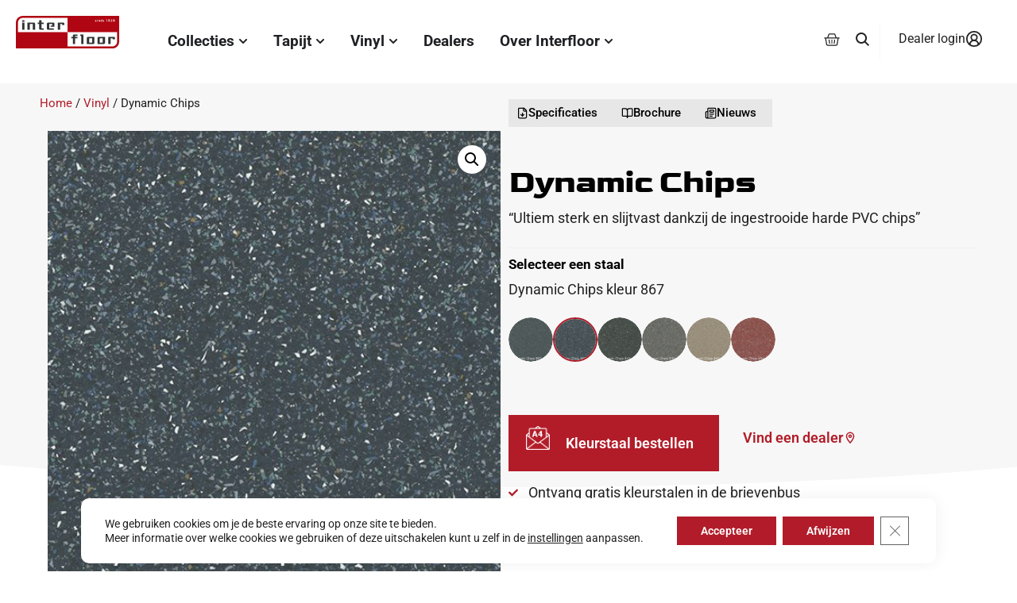

--- FILE ---
content_type: text/html; charset=UTF-8
request_url: https://interfloor.nl/product/dynamic-chips/
body_size: 53121
content:
<!doctype html>
<html lang="nl-NL">
<head>
<meta charset="UTF-8">
<meta name="viewport" content="width=device-width, initial-scale=1">
<link rel="profile" href="https://gmpg.org/xfn/11">
<meta name='robots' content='index, follow, max-image-preview:large, max-snippet:-1, max-video-preview:-1' />
<!-- Google Tag Manager for WordPress by gtm4wp.com -->
<script data-cfasync="false" data-pagespeed-no-defer>
var gtm4wp_datalayer_name = "dataLayer";
var dataLayer = dataLayer || [];
const gtm4wp_use_sku_instead = 0;
const gtm4wp_currency = 'EUR';
const gtm4wp_product_per_impression = 10;
const gtm4wp_clear_ecommerce = false;
const gtm4wp_datalayer_max_timeout = 2000;
</script>
<!-- End Google Tag Manager for WordPress by gtm4wp.com -->
<!-- This site is optimized with the Yoast SEO plugin v26.7 - https://yoast.com/wordpress/plugins/seo/ -->
<title>Dynamic Chips - INTERFLOOR | TAPIJT VINYL PROJECT</title>
<link rel="canonical" href="https://interfloor.nl/product/dynamic-chips/" />
<meta property="og:locale" content="nl_NL" />
<meta property="og:type" content="article" />
<meta property="og:title" content="Dynamic Chips - INTERFLOOR | TAPIJT VINYL PROJECT" />
<meta property="og:description" content="Een uiterst duurzame collectie met stoere terrazzo achtige print voor zowel residentieel als project gebruikt. Met alle eigenschappen van Interfloors unieke Black Tex Back, de alom geprezen eerste én enige echte naadloze PVC vloer op 400cm breed. Door de ingestrooide PVC Chips extra sterk en slijtvast." />
<meta property="og:url" content="https://interfloor.nl/product/dynamic-chips/" />
<meta property="og:site_name" content="INTERFLOOR | TAPIJT VINYL PROJECT" />
<meta property="article:modified_time" content="2025-08-07T07:42:12+00:00" />
<meta property="og:image" content="https://interfloor.nl/wp-content/uploads/744867.jpg" />
<meta property="og:image:width" content="520" />
<meta property="og:image:height" content="520" />
<meta property="og:image:type" content="image/jpeg" />
<script type="application/ld+json" class="yoast-schema-graph">{"@context":"https://schema.org","@graph":[{"@type":"WebPage","@id":"https://interfloor.nl/product/dynamic-chips/","url":"https://interfloor.nl/product/dynamic-chips/","name":"Dynamic Chips - INTERFLOOR | TAPIJT VINYL PROJECT","isPartOf":{"@id":"https://interfloor.nl/#website"},"primaryImageOfPage":{"@id":"https://interfloor.nl/product/dynamic-chips/#primaryimage"},"image":{"@id":"https://interfloor.nl/product/dynamic-chips/#primaryimage"},"thumbnailUrl":"https://interfloor.nl/wp-content/uploads/744867.jpg","datePublished":"2017-05-21T19:16:56+00:00","dateModified":"2025-08-07T07:42:12+00:00","breadcrumb":{"@id":"https://interfloor.nl/product/dynamic-chips/#breadcrumb"},"inLanguage":"nl-NL","potentialAction":[{"@type":"ReadAction","target":["https://interfloor.nl/product/dynamic-chips/"]}]},{"@type":"ImageObject","inLanguage":"nl-NL","@id":"https://interfloor.nl/product/dynamic-chips/#primaryimage","url":"https://interfloor.nl/wp-content/uploads/744867.jpg","contentUrl":"https://interfloor.nl/wp-content/uploads/744867.jpg","width":520,"height":520},{"@type":"BreadcrumbList","@id":"https://interfloor.nl/product/dynamic-chips/#breadcrumb","itemListElement":[{"@type":"ListItem","position":1,"name":"Home","item":"https://interfloor.nl/"},{"@type":"ListItem","position":2,"name":"Producten","item":"https://interfloor.nl/shop/"},{"@type":"ListItem","position":3,"name":"Dynamic Chips"}]},{"@type":"WebSite","@id":"https://interfloor.nl/#website","url":"https://interfloor.nl/","name":"INTERFLOOR | TAPIJT VINYL PROJECT","description":"De Mooiste Collecties Tapijt en Vinyl | INTERFLOOR","publisher":{"@id":"https://interfloor.nl/#organization"},"potentialAction":[{"@type":"SearchAction","target":{"@type":"EntryPoint","urlTemplate":"https://interfloor.nl/?s={search_term_string}"},"query-input":{"@type":"PropertyValueSpecification","valueRequired":true,"valueName":"search_term_string"}}],"inLanguage":"nl-NL"},{"@type":"Organization","@id":"https://interfloor.nl/#organization","name":"Interfloor Tapijt Vinyl Zwartsluis","url":"https://interfloor.nl/","logo":{"@type":"ImageObject","inLanguage":"nl-NL","@id":"https://interfloor.nl/#/schema/logo/image/","url":"https://interfloor.nl/wp-content/uploads/interfloor.svg","contentUrl":"https://interfloor.nl/wp-content/uploads/interfloor.svg","width":498,"height":211,"caption":"Interfloor Tapijt Vinyl Zwartsluis"},"image":{"@id":"https://interfloor.nl/#/schema/logo/image/"},"sameAs":["https://nl.pinterest.com/interfloor1828/"]}]}</script>
<!-- / Yoast SEO plugin. -->
<link rel="alternate" type="application/rss+xml" title="INTERFLOOR | TAPIJT VINYL PROJECT &raquo; feed" href="https://interfloor.nl/feed/" />
<link rel="alternate" type="application/rss+xml" title="INTERFLOOR | TAPIJT VINYL PROJECT &raquo; reacties feed" href="https://interfloor.nl/comments/feed/" />
<link rel="alternate" title="oEmbed (JSON)" type="application/json+oembed" href="https://interfloor.nl/wp-json/oembed/1.0/embed?url=https%3A%2F%2Finterfloor.nl%2Fproduct%2Fdynamic-chips%2F" />
<link rel="alternate" title="oEmbed (XML)" type="text/xml+oembed" href="https://interfloor.nl/wp-json/oembed/1.0/embed?url=https%3A%2F%2Finterfloor.nl%2Fproduct%2Fdynamic-chips%2F&#038;format=xml" />
<style id='wp-img-auto-sizes-contain-inline-css'>
img:is([sizes=auto i],[sizes^="auto," i]){contain-intrinsic-size:3000px 1500px}
/*# sourceURL=wp-img-auto-sizes-contain-inline-css */
</style>
<link rel='stylesheet' id='sbi_styles-css' href='https://interfloor.nl/wp-content/plugins/instagram-feed/css/sbi-styles.min.css?ver=1767827441' media='all' />
<link rel='stylesheet' id='wp-block-library-css' href='https://interfloor.nl/wp-includes/css/dist/block-library/style.min.css?ver=1767828522' media='all' />
<link rel='stylesheet' id='ion.range-slider-css' href='https://interfloor.nl/wp-content/plugins/yith-woocommerce-ajax-product-filter-premium/assets/css/ion.range-slider.css?ver=1767827485' media='all' />
<link rel='stylesheet' id='yith-wcan-shortcodes-css' href='https://interfloor.nl/wp-content/plugins/yith-woocommerce-ajax-product-filter-premium/assets/css/shortcodes.css?ver=1767827485' media='all' />
<style id='yith-wcan-shortcodes-inline-css'>
:root{
--yith-wcan-filters_colors_titles: rgb(87,87,86);
--yith-wcan-filters_colors_background: #FFFFFF;
--yith-wcan-filters_colors_accent: rgb(179,27,42);
--yith-wcan-filters_colors_accent_r: 179;
--yith-wcan-filters_colors_accent_g: 27;
--yith-wcan-filters_colors_accent_b: 42;
--yith-wcan-color_swatches_border_radius: 5px;
--yith-wcan-color_swatches_size: 24px;
--yith-wcan-labels_style_background: #FFFFFF;
--yith-wcan-labels_style_background_hover: rgb(179,27,42);
--yith-wcan-labels_style_background_active: rgb(179,27,42);
--yith-wcan-labels_style_text: rgb(87,87,86);
--yith-wcan-labels_style_text_hover: #FFFFFF;
--yith-wcan-labels_style_text_active: #FFFFFF;
--yith-wcan-anchors_style_text: rgb(87,87,86);
--yith-wcan-anchors_style_text_hover: rgb(179,27,42);
--yith-wcan-anchors_style_text_active: rgb(179,27,42);
}
/*# sourceURL=yith-wcan-shortcodes-inline-css */
</style>
<style id='global-styles-inline-css'>
:root{--wp--preset--aspect-ratio--square: 1;--wp--preset--aspect-ratio--4-3: 4/3;--wp--preset--aspect-ratio--3-4: 3/4;--wp--preset--aspect-ratio--3-2: 3/2;--wp--preset--aspect-ratio--2-3: 2/3;--wp--preset--aspect-ratio--16-9: 16/9;--wp--preset--aspect-ratio--9-16: 9/16;--wp--preset--color--black: #000000;--wp--preset--color--cyan-bluish-gray: #abb8c3;--wp--preset--color--white: #ffffff;--wp--preset--color--pale-pink: #f78da7;--wp--preset--color--vivid-red: #cf2e2e;--wp--preset--color--luminous-vivid-orange: #ff6900;--wp--preset--color--luminous-vivid-amber: #fcb900;--wp--preset--color--light-green-cyan: #7bdcb5;--wp--preset--color--vivid-green-cyan: #00d084;--wp--preset--color--pale-cyan-blue: #8ed1fc;--wp--preset--color--vivid-cyan-blue: #0693e3;--wp--preset--color--vivid-purple: #9b51e0;--wp--preset--gradient--vivid-cyan-blue-to-vivid-purple: linear-gradient(135deg,rgb(6,147,227) 0%,rgb(155,81,224) 100%);--wp--preset--gradient--light-green-cyan-to-vivid-green-cyan: linear-gradient(135deg,rgb(122,220,180) 0%,rgb(0,208,130) 100%);--wp--preset--gradient--luminous-vivid-amber-to-luminous-vivid-orange: linear-gradient(135deg,rgb(252,185,0) 0%,rgb(255,105,0) 100%);--wp--preset--gradient--luminous-vivid-orange-to-vivid-red: linear-gradient(135deg,rgb(255,105,0) 0%,rgb(207,46,46) 100%);--wp--preset--gradient--very-light-gray-to-cyan-bluish-gray: linear-gradient(135deg,rgb(238,238,238) 0%,rgb(169,184,195) 100%);--wp--preset--gradient--cool-to-warm-spectrum: linear-gradient(135deg,rgb(74,234,220) 0%,rgb(151,120,209) 20%,rgb(207,42,186) 40%,rgb(238,44,130) 60%,rgb(251,105,98) 80%,rgb(254,248,76) 100%);--wp--preset--gradient--blush-light-purple: linear-gradient(135deg,rgb(255,206,236) 0%,rgb(152,150,240) 100%);--wp--preset--gradient--blush-bordeaux: linear-gradient(135deg,rgb(254,205,165) 0%,rgb(254,45,45) 50%,rgb(107,0,62) 100%);--wp--preset--gradient--luminous-dusk: linear-gradient(135deg,rgb(255,203,112) 0%,rgb(199,81,192) 50%,rgb(65,88,208) 100%);--wp--preset--gradient--pale-ocean: linear-gradient(135deg,rgb(255,245,203) 0%,rgb(182,227,212) 50%,rgb(51,167,181) 100%);--wp--preset--gradient--electric-grass: linear-gradient(135deg,rgb(202,248,128) 0%,rgb(113,206,126) 100%);--wp--preset--gradient--midnight: linear-gradient(135deg,rgb(2,3,129) 0%,rgb(40,116,252) 100%);--wp--preset--font-size--small: 13px;--wp--preset--font-size--medium: 20px;--wp--preset--font-size--large: 36px;--wp--preset--font-size--x-large: 42px;--wp--preset--spacing--20: 0.44rem;--wp--preset--spacing--30: 0.67rem;--wp--preset--spacing--40: 1rem;--wp--preset--spacing--50: 1.5rem;--wp--preset--spacing--60: 2.25rem;--wp--preset--spacing--70: 3.38rem;--wp--preset--spacing--80: 5.06rem;--wp--preset--shadow--natural: 6px 6px 9px rgba(0, 0, 0, 0.2);--wp--preset--shadow--deep: 12px 12px 50px rgba(0, 0, 0, 0.4);--wp--preset--shadow--sharp: 6px 6px 0px rgba(0, 0, 0, 0.2);--wp--preset--shadow--outlined: 6px 6px 0px -3px rgb(255, 255, 255), 6px 6px rgb(0, 0, 0);--wp--preset--shadow--crisp: 6px 6px 0px rgb(0, 0, 0);}:root { --wp--style--global--content-size: 800px;--wp--style--global--wide-size: 1200px; }:where(body) { margin: 0; }.wp-site-blocks > .alignleft { float: left; margin-right: 2em; }.wp-site-blocks > .alignright { float: right; margin-left: 2em; }.wp-site-blocks > .aligncenter { justify-content: center; margin-left: auto; margin-right: auto; }:where(.wp-site-blocks) > * { margin-block-start: 24px; margin-block-end: 0; }:where(.wp-site-blocks) > :first-child { margin-block-start: 0; }:where(.wp-site-blocks) > :last-child { margin-block-end: 0; }:root { --wp--style--block-gap: 24px; }:root :where(.is-layout-flow) > :first-child{margin-block-start: 0;}:root :where(.is-layout-flow) > :last-child{margin-block-end: 0;}:root :where(.is-layout-flow) > *{margin-block-start: 24px;margin-block-end: 0;}:root :where(.is-layout-constrained) > :first-child{margin-block-start: 0;}:root :where(.is-layout-constrained) > :last-child{margin-block-end: 0;}:root :where(.is-layout-constrained) > *{margin-block-start: 24px;margin-block-end: 0;}:root :where(.is-layout-flex){gap: 24px;}:root :where(.is-layout-grid){gap: 24px;}.is-layout-flow > .alignleft{float: left;margin-inline-start: 0;margin-inline-end: 2em;}.is-layout-flow > .alignright{float: right;margin-inline-start: 2em;margin-inline-end: 0;}.is-layout-flow > .aligncenter{margin-left: auto !important;margin-right: auto !important;}.is-layout-constrained > .alignleft{float: left;margin-inline-start: 0;margin-inline-end: 2em;}.is-layout-constrained > .alignright{float: right;margin-inline-start: 2em;margin-inline-end: 0;}.is-layout-constrained > .aligncenter{margin-left: auto !important;margin-right: auto !important;}.is-layout-constrained > :where(:not(.alignleft):not(.alignright):not(.alignfull)){max-width: var(--wp--style--global--content-size);margin-left: auto !important;margin-right: auto !important;}.is-layout-constrained > .alignwide{max-width: var(--wp--style--global--wide-size);}body .is-layout-flex{display: flex;}.is-layout-flex{flex-wrap: wrap;align-items: center;}.is-layout-flex > :is(*, div){margin: 0;}body .is-layout-grid{display: grid;}.is-layout-grid > :is(*, div){margin: 0;}body{padding-top: 0px;padding-right: 0px;padding-bottom: 0px;padding-left: 0px;}a:where(:not(.wp-element-button)){text-decoration: underline;}:root :where(.wp-element-button, .wp-block-button__link){background-color: #32373c;border-width: 0;color: #fff;font-family: inherit;font-size: inherit;font-style: inherit;font-weight: inherit;letter-spacing: inherit;line-height: inherit;padding-top: calc(0.667em + 2px);padding-right: calc(1.333em + 2px);padding-bottom: calc(0.667em + 2px);padding-left: calc(1.333em + 2px);text-decoration: none;text-transform: inherit;}.has-black-color{color: var(--wp--preset--color--black) !important;}.has-cyan-bluish-gray-color{color: var(--wp--preset--color--cyan-bluish-gray) !important;}.has-white-color{color: var(--wp--preset--color--white) !important;}.has-pale-pink-color{color: var(--wp--preset--color--pale-pink) !important;}.has-vivid-red-color{color: var(--wp--preset--color--vivid-red) !important;}.has-luminous-vivid-orange-color{color: var(--wp--preset--color--luminous-vivid-orange) !important;}.has-luminous-vivid-amber-color{color: var(--wp--preset--color--luminous-vivid-amber) !important;}.has-light-green-cyan-color{color: var(--wp--preset--color--light-green-cyan) !important;}.has-vivid-green-cyan-color{color: var(--wp--preset--color--vivid-green-cyan) !important;}.has-pale-cyan-blue-color{color: var(--wp--preset--color--pale-cyan-blue) !important;}.has-vivid-cyan-blue-color{color: var(--wp--preset--color--vivid-cyan-blue) !important;}.has-vivid-purple-color{color: var(--wp--preset--color--vivid-purple) !important;}.has-black-background-color{background-color: var(--wp--preset--color--black) !important;}.has-cyan-bluish-gray-background-color{background-color: var(--wp--preset--color--cyan-bluish-gray) !important;}.has-white-background-color{background-color: var(--wp--preset--color--white) !important;}.has-pale-pink-background-color{background-color: var(--wp--preset--color--pale-pink) !important;}.has-vivid-red-background-color{background-color: var(--wp--preset--color--vivid-red) !important;}.has-luminous-vivid-orange-background-color{background-color: var(--wp--preset--color--luminous-vivid-orange) !important;}.has-luminous-vivid-amber-background-color{background-color: var(--wp--preset--color--luminous-vivid-amber) !important;}.has-light-green-cyan-background-color{background-color: var(--wp--preset--color--light-green-cyan) !important;}.has-vivid-green-cyan-background-color{background-color: var(--wp--preset--color--vivid-green-cyan) !important;}.has-pale-cyan-blue-background-color{background-color: var(--wp--preset--color--pale-cyan-blue) !important;}.has-vivid-cyan-blue-background-color{background-color: var(--wp--preset--color--vivid-cyan-blue) !important;}.has-vivid-purple-background-color{background-color: var(--wp--preset--color--vivid-purple) !important;}.has-black-border-color{border-color: var(--wp--preset--color--black) !important;}.has-cyan-bluish-gray-border-color{border-color: var(--wp--preset--color--cyan-bluish-gray) !important;}.has-white-border-color{border-color: var(--wp--preset--color--white) !important;}.has-pale-pink-border-color{border-color: var(--wp--preset--color--pale-pink) !important;}.has-vivid-red-border-color{border-color: var(--wp--preset--color--vivid-red) !important;}.has-luminous-vivid-orange-border-color{border-color: var(--wp--preset--color--luminous-vivid-orange) !important;}.has-luminous-vivid-amber-border-color{border-color: var(--wp--preset--color--luminous-vivid-amber) !important;}.has-light-green-cyan-border-color{border-color: var(--wp--preset--color--light-green-cyan) !important;}.has-vivid-green-cyan-border-color{border-color: var(--wp--preset--color--vivid-green-cyan) !important;}.has-pale-cyan-blue-border-color{border-color: var(--wp--preset--color--pale-cyan-blue) !important;}.has-vivid-cyan-blue-border-color{border-color: var(--wp--preset--color--vivid-cyan-blue) !important;}.has-vivid-purple-border-color{border-color: var(--wp--preset--color--vivid-purple) !important;}.has-vivid-cyan-blue-to-vivid-purple-gradient-background{background: var(--wp--preset--gradient--vivid-cyan-blue-to-vivid-purple) !important;}.has-light-green-cyan-to-vivid-green-cyan-gradient-background{background: var(--wp--preset--gradient--light-green-cyan-to-vivid-green-cyan) !important;}.has-luminous-vivid-amber-to-luminous-vivid-orange-gradient-background{background: var(--wp--preset--gradient--luminous-vivid-amber-to-luminous-vivid-orange) !important;}.has-luminous-vivid-orange-to-vivid-red-gradient-background{background: var(--wp--preset--gradient--luminous-vivid-orange-to-vivid-red) !important;}.has-very-light-gray-to-cyan-bluish-gray-gradient-background{background: var(--wp--preset--gradient--very-light-gray-to-cyan-bluish-gray) !important;}.has-cool-to-warm-spectrum-gradient-background{background: var(--wp--preset--gradient--cool-to-warm-spectrum) !important;}.has-blush-light-purple-gradient-background{background: var(--wp--preset--gradient--blush-light-purple) !important;}.has-blush-bordeaux-gradient-background{background: var(--wp--preset--gradient--blush-bordeaux) !important;}.has-luminous-dusk-gradient-background{background: var(--wp--preset--gradient--luminous-dusk) !important;}.has-pale-ocean-gradient-background{background: var(--wp--preset--gradient--pale-ocean) !important;}.has-electric-grass-gradient-background{background: var(--wp--preset--gradient--electric-grass) !important;}.has-midnight-gradient-background{background: var(--wp--preset--gradient--midnight) !important;}.has-small-font-size{font-size: var(--wp--preset--font-size--small) !important;}.has-medium-font-size{font-size: var(--wp--preset--font-size--medium) !important;}.has-large-font-size{font-size: var(--wp--preset--font-size--large) !important;}.has-x-large-font-size{font-size: var(--wp--preset--font-size--x-large) !important;}
:root :where(.wp-block-pullquote){font-size: 1.5em;line-height: 1.6;}
/*# sourceURL=global-styles-inline-css */
</style>
<link rel='stylesheet' id='photoswipe-css' href='https://interfloor.nl/wp-content/plugins/woocommerce/assets/css/photoswipe/photoswipe.min.css?ver=1767827855' media='all' />
<link rel='stylesheet' id='photoswipe-default-skin-css' href='https://interfloor.nl/wp-content/plugins/woocommerce/assets/css/photoswipe/default-skin/default-skin.min.css?ver=1767827855' media='all' />
<link rel='stylesheet' id='woocommerce-layout-css' href='https://interfloor.nl/wp-content/plugins/woocommerce/assets/css/woocommerce-layout.css?ver=1767827855' media='all' />
<link rel='stylesheet' id='woocommerce-smallscreen-css' href='https://interfloor.nl/wp-content/plugins/woocommerce/assets/css/woocommerce-smallscreen.css?ver=1767827855' media='only screen and (max-width: 768px)' />
<link rel='stylesheet' id='woocommerce-general-css' href='https://interfloor.nl/wp-content/plugins/woocommerce/assets/css/woocommerce.css?ver=1767827855' media='all' />
<style id='woocommerce-inline-inline-css'>
.woocommerce form .form-row .required { visibility: visible; }
/*# sourceURL=woocommerce-inline-inline-css */
</style>
<link rel='stylesheet' id='wpsl-styles-css' href='https://interfloor.nl/wp-content/plugins/wp-store-locator/css/styles.min.css?ver=1760563467' media='all' />
<link rel='stylesheet' id='eae-css-css' href='https://interfloor.nl/wp-content/plugins/addon-elements-for-elementor-page-builder/assets/css/eae.min.css?ver=1767827379' media='all' />
<link rel='stylesheet' id='eae-peel-css-css' href='https://interfloor.nl/wp-content/plugins/addon-elements-for-elementor-page-builder/assets/lib/peel/peel.css?ver=1767827379' media='all' />
<link rel='stylesheet' id='vegas-css-css' href='https://interfloor.nl/wp-content/plugins/addon-elements-for-elementor-page-builder/assets/lib/vegas/vegas.min.css?ver=1767827379' media='all' />
<link rel='stylesheet' id='woo-variation-swatches-css' href='https://interfloor.nl/wp-content/plugins/woo-variation-swatches/assets/css/frontend.min.css?ver=1767827653' media='all' />
<style id='woo-variation-swatches-inline-css'>
:root {
--wvs-tick:url("data:image/svg+xml;utf8,%3Csvg filter='drop-shadow(0px 0px 2px rgb(0 0 0 / .8))' xmlns='http://www.w3.org/2000/svg'  viewBox='0 0 30 30'%3E%3Cpath fill='none' stroke='%23ffffff' stroke-linecap='round' stroke-linejoin='round' stroke-width='4' d='M4 16L11 23 27 7'/%3E%3C/svg%3E");
--wvs-cross:url("data:image/svg+xml;utf8,%3Csvg filter='drop-shadow(0px 0px 5px rgb(255 255 255 / .6))' xmlns='http://www.w3.org/2000/svg' width='72px' height='72px' viewBox='0 0 24 24'%3E%3Cpath fill='none' stroke='%23ff0000' stroke-linecap='round' stroke-width='0.6' d='M5 5L19 19M19 5L5 19'/%3E%3C/svg%3E");
--wvs-single-product-item-width:70px;
--wvs-single-product-item-height:70px;
--wvs-single-product-item-font-size:16px}
/*# sourceURL=woo-variation-swatches-inline-css */
</style>
<link rel='stylesheet' id='hello-elementor-theme-style-css' href='https://interfloor.nl/wp-content/themes/hello-elementor/assets/css/theme.css?ver=1767827922' media='all' />
<link rel='stylesheet' id='hello-elementor-child-style-css' href='https://interfloor.nl/wp-content/themes/hello-theme-child-master/style.css?ver=1762271590' media='all' />
<link rel='stylesheet' id='hello-elementor-css' href='https://interfloor.nl/wp-content/themes/hello-elementor/assets/css/reset.css?ver=1767827922' media='all' />
<link rel='stylesheet' id='hello-elementor-header-footer-css' href='https://interfloor.nl/wp-content/themes/hello-elementor/assets/css/header-footer.css?ver=1767827922' media='all' />
<link rel='stylesheet' id='elementor-frontend-css' href='https://interfloor.nl/wp-content/plugins/elementor/assets/css/frontend.min.css?ver=1767827368' media='all' />
<link rel='stylesheet' id='elementor-post-26717-css' href='https://interfloor.nl/wp-content/uploads/elementor/css/post-26717.css?ver=1768266839' media='all' />
<link rel='stylesheet' id='woo-product-widgets-for-elementor-css' href='https://interfloor.nl/wp-content/plugins/woo-products-widgets-for-elementor/assets/css/woo-products-widgets.css?ver=1729180497' media='all' />
<style id='woo-product-widgets-for-elementor-inline-css'>
@font-face {
font-family: "WooCommerce";
src: url("https://interfloor.nl/wp-content/plugins/woocommerce/assets/fonts/WooCommerce.eot");
src: url("https://interfloor.nl/wp-content/plugins/woocommerce/assets/fonts/WooCommerce.eot?#iefix") format("embedded-opentype"),
url("https://interfloor.nl/wp-content/plugins/woocommerce/assets/fonts/WooCommerce.woff") format("woff"),
url("https://interfloor.nl/wp-content/plugins/woocommerce/assets/fonts/WooCommerce.ttf") format("truetype"),
url("https://interfloor.nl/wp-content/plugins/woocommerce/assets/fonts/WooCommerce.svg#WooCommerce") format("svg");
font-weight: normal;
font-style: normal;
}
/*# sourceURL=woo-product-widgets-for-elementor-inline-css */
</style>
<link rel='stylesheet' id='widget-image-css' href='https://interfloor.nl/wp-content/plugins/elementor/assets/css/widget-image.min.css?ver=1767827368' media='all' />
<link rel='stylesheet' id='widget-woocommerce-menu-cart-css' href='https://interfloor.nl/wp-content/plugins/elementor-pro/assets/css/widget-woocommerce-menu-cart.min.css?ver=1767827843' media='all' />
<link rel='stylesheet' id='widget-heading-css' href='https://interfloor.nl/wp-content/plugins/elementor/assets/css/widget-heading.min.css?ver=1767827368' media='all' />
<link rel='stylesheet' id='e-animation-fadeIn-css' href='https://interfloor.nl/wp-content/plugins/elementor/assets/lib/animations/styles/fadeIn.min.css?ver=1767827368' media='all' />
<link rel='stylesheet' id='widget-mega-menu-css' href='https://interfloor.nl/wp-content/plugins/elementor-pro/assets/css/widget-mega-menu.min.css?ver=1767827843' media='all' />
<link rel='stylesheet' id='e-sticky-css' href='https://interfloor.nl/wp-content/plugins/elementor-pro/assets/css/modules/sticky.min.css?ver=1767827843' media='all' />
<link rel='stylesheet' id='widget-nested-accordion-css' href='https://interfloor.nl/wp-content/plugins/elementor/assets/css/widget-nested-accordion.min.css?ver=1767827368' media='all' />
<link rel='stylesheet' id='widget-social-icons-css' href='https://interfloor.nl/wp-content/plugins/elementor/assets/css/widget-social-icons.min.css?ver=1767827368' media='all' />
<link rel='stylesheet' id='e-apple-webkit-css' href='https://interfloor.nl/wp-content/plugins/elementor/assets/css/conditionals/apple-webkit.min.css?ver=1767827368' media='all' />
<link rel='stylesheet' id='widget-woocommerce-product-images-css' href='https://interfloor.nl/wp-content/plugins/elementor-pro/assets/css/widget-woocommerce-product-images.min.css?ver=1767827843' media='all' />
<link rel='stylesheet' id='widget-divider-css' href='https://interfloor.nl/wp-content/plugins/elementor/assets/css/widget-divider.min.css?ver=1767827368' media='all' />
<link rel='stylesheet' id='widget-woocommerce-product-add-to-cart-css' href='https://interfloor.nl/wp-content/plugins/elementor-pro/assets/css/widget-woocommerce-product-add-to-cart.min.css?ver=1767827843' media='all' />
<link rel='stylesheet' id='widget-icon-list-css' href='https://interfloor.nl/wp-content/plugins/elementor/assets/css/widget-icon-list.min.css?ver=1767827368' media='all' />
<link rel='stylesheet' id='e-shapes-css' href='https://interfloor.nl/wp-content/plugins/elementor/assets/css/conditionals/shapes.min.css?ver=1767827368' media='all' />
<link rel='stylesheet' id='widget-woocommerce-product-additional-information-css' href='https://interfloor.nl/wp-content/plugins/elementor-pro/assets/css/widget-woocommerce-product-additional-information.min.css?ver=1767827843' media='all' />
<link rel='stylesheet' id='widget-woocommerce-product-data-tabs-css' href='https://interfloor.nl/wp-content/plugins/elementor-pro/assets/css/widget-woocommerce-product-data-tabs.min.css?ver=1767827843' media='all' />
<link rel='stylesheet' id='widget-nested-tabs-css' href='https://interfloor.nl/wp-content/plugins/elementor/assets/css/widget-nested-tabs.min.css?ver=1767827368' media='all' />
<link rel='stylesheet' id='swiper-css' href='https://interfloor.nl/wp-content/plugins/elementor/assets/lib/swiper/v8/css/swiper.min.css?ver=1767827368' media='all' />
<link rel='stylesheet' id='e-swiper-css' href='https://interfloor.nl/wp-content/plugins/elementor/assets/css/conditionals/e-swiper.min.css?ver=1767827368' media='all' />
<link rel='stylesheet' id='widget-image-carousel-css' href='https://interfloor.nl/wp-content/plugins/elementor/assets/css/widget-image-carousel.min.css?ver=1767827368' media='all' />
<link rel='stylesheet' id='widget-woocommerce-products-css' href='https://interfloor.nl/wp-content/plugins/elementor-pro/assets/css/widget-woocommerce-products.min.css?ver=1767827843' media='all' />
<link rel='stylesheet' id='font-awesome-5-all-css' href='https://interfloor.nl/wp-content/plugins/elementor/assets/lib/font-awesome/css/all.min.css?ver=1767827368' media='all' />
<link rel='stylesheet' id='font-awesome-4-shim-css' href='https://interfloor.nl/wp-content/plugins/elementor/assets/lib/font-awesome/css/v4-shims.min.css?ver=1767827368' media='all' />
<link rel='stylesheet' id='sbistyles-css' href='https://interfloor.nl/wp-content/plugins/instagram-feed/css/sbi-styles.min.css?ver=1767827441' media='all' />
<link rel='stylesheet' id='elementor-post-101322-css' href='https://interfloor.nl/wp-content/uploads/elementor/css/post-101322.css?ver=1769003594' media='all' />
<link rel='stylesheet' id='elementor-post-91156-css' href='https://interfloor.nl/wp-content/uploads/elementor/css/post-91156.css?ver=1768266841' media='all' />
<link rel='stylesheet' id='elementor-post-101612-css' href='https://interfloor.nl/wp-content/uploads/elementor/css/post-101612.css?ver=1768267170' media='all' />
<link rel='stylesheet' id='mollie-applepaydirect-css' href='https://interfloor.nl/wp-content/plugins/mollie-payments-for-woocommerce/public/css/mollie-applepaydirect.min.css?ver=1767827414' media='screen' />
<link rel='stylesheet' id='moove_gdpr_frontend-css' href='https://interfloor.nl/wp-content/plugins/gdpr-cookie-compliance/dist/styles/gdpr-main-nf.css?ver=1760563282' media='all' />
<style id='moove_gdpr_frontend-inline-css'>
#moove_gdpr_cookie_modal .moove-gdpr-modal-content .moove-gdpr-tab-main h3.tab-title, 
#moove_gdpr_cookie_modal .moove-gdpr-modal-content .moove-gdpr-tab-main span.tab-title,
#moove_gdpr_cookie_modal .moove-gdpr-modal-content .moove-gdpr-modal-left-content #moove-gdpr-menu li a, 
#moove_gdpr_cookie_modal .moove-gdpr-modal-content .moove-gdpr-modal-left-content #moove-gdpr-menu li button,
#moove_gdpr_cookie_modal .moove-gdpr-modal-content .moove-gdpr-modal-left-content .moove-gdpr-branding-cnt a,
#moove_gdpr_cookie_modal .moove-gdpr-modal-content .moove-gdpr-modal-footer-content .moove-gdpr-button-holder a.mgbutton, 
#moove_gdpr_cookie_modal .moove-gdpr-modal-content .moove-gdpr-modal-footer-content .moove-gdpr-button-holder button.mgbutton,
#moove_gdpr_cookie_modal .cookie-switch .cookie-slider:after, 
#moove_gdpr_cookie_modal .cookie-switch .slider:after, 
#moove_gdpr_cookie_modal .switch .cookie-slider:after, 
#moove_gdpr_cookie_modal .switch .slider:after,
#moove_gdpr_cookie_info_bar .moove-gdpr-info-bar-container .moove-gdpr-info-bar-content p, 
#moove_gdpr_cookie_info_bar .moove-gdpr-info-bar-container .moove-gdpr-info-bar-content p a,
#moove_gdpr_cookie_info_bar .moove-gdpr-info-bar-container .moove-gdpr-info-bar-content a.mgbutton, 
#moove_gdpr_cookie_info_bar .moove-gdpr-info-bar-container .moove-gdpr-info-bar-content button.mgbutton,
#moove_gdpr_cookie_modal .moove-gdpr-modal-content .moove-gdpr-tab-main .moove-gdpr-tab-main-content h1, 
#moove_gdpr_cookie_modal .moove-gdpr-modal-content .moove-gdpr-tab-main .moove-gdpr-tab-main-content h2, 
#moove_gdpr_cookie_modal .moove-gdpr-modal-content .moove-gdpr-tab-main .moove-gdpr-tab-main-content h3, 
#moove_gdpr_cookie_modal .moove-gdpr-modal-content .moove-gdpr-tab-main .moove-gdpr-tab-main-content h4, 
#moove_gdpr_cookie_modal .moove-gdpr-modal-content .moove-gdpr-tab-main .moove-gdpr-tab-main-content h5, 
#moove_gdpr_cookie_modal .moove-gdpr-modal-content .moove-gdpr-tab-main .moove-gdpr-tab-main-content h6,
#moove_gdpr_cookie_modal .moove-gdpr-modal-content.moove_gdpr_modal_theme_v2 .moove-gdpr-modal-title .tab-title,
#moove_gdpr_cookie_modal .moove-gdpr-modal-content.moove_gdpr_modal_theme_v2 .moove-gdpr-tab-main h3.tab-title, 
#moove_gdpr_cookie_modal .moove-gdpr-modal-content.moove_gdpr_modal_theme_v2 .moove-gdpr-tab-main span.tab-title,
#moove_gdpr_cookie_modal .moove-gdpr-modal-content.moove_gdpr_modal_theme_v2 .moove-gdpr-branding-cnt a {
font-weight: inherit				}
#moove_gdpr_cookie_modal,#moove_gdpr_cookie_info_bar,.gdpr_cookie_settings_shortcode_content{font-family:inherit}#moove_gdpr_save_popup_settings_button{background-color:#373737;color:#fff}#moove_gdpr_save_popup_settings_button:hover{background-color:#000}#moove_gdpr_cookie_info_bar .moove-gdpr-info-bar-container .moove-gdpr-info-bar-content a.mgbutton,#moove_gdpr_cookie_info_bar .moove-gdpr-info-bar-container .moove-gdpr-info-bar-content button.mgbutton{background-color:#b21c2a}#moove_gdpr_cookie_modal .moove-gdpr-modal-content .moove-gdpr-modal-footer-content .moove-gdpr-button-holder a.mgbutton,#moove_gdpr_cookie_modal .moove-gdpr-modal-content .moove-gdpr-modal-footer-content .moove-gdpr-button-holder button.mgbutton,.gdpr_cookie_settings_shortcode_content .gdpr-shr-button.button-green{background-color:#b21c2a;border-color:#b21c2a}#moove_gdpr_cookie_modal .moove-gdpr-modal-content .moove-gdpr-modal-footer-content .moove-gdpr-button-holder a.mgbutton:hover,#moove_gdpr_cookie_modal .moove-gdpr-modal-content .moove-gdpr-modal-footer-content .moove-gdpr-button-holder button.mgbutton:hover,.gdpr_cookie_settings_shortcode_content .gdpr-shr-button.button-green:hover{background-color:#fff;color:#b21c2a}#moove_gdpr_cookie_modal .moove-gdpr-modal-content .moove-gdpr-modal-close i,#moove_gdpr_cookie_modal .moove-gdpr-modal-content .moove-gdpr-modal-close span.gdpr-icon{background-color:#b21c2a;border:1px solid #b21c2a}#moove_gdpr_cookie_info_bar span.moove-gdpr-infobar-allow-all.focus-g,#moove_gdpr_cookie_info_bar span.moove-gdpr-infobar-allow-all:focus,#moove_gdpr_cookie_info_bar button.moove-gdpr-infobar-allow-all.focus-g,#moove_gdpr_cookie_info_bar button.moove-gdpr-infobar-allow-all:focus,#moove_gdpr_cookie_info_bar span.moove-gdpr-infobar-reject-btn.focus-g,#moove_gdpr_cookie_info_bar span.moove-gdpr-infobar-reject-btn:focus,#moove_gdpr_cookie_info_bar button.moove-gdpr-infobar-reject-btn.focus-g,#moove_gdpr_cookie_info_bar button.moove-gdpr-infobar-reject-btn:focus,#moove_gdpr_cookie_info_bar span.change-settings-button.focus-g,#moove_gdpr_cookie_info_bar span.change-settings-button:focus,#moove_gdpr_cookie_info_bar button.change-settings-button.focus-g,#moove_gdpr_cookie_info_bar button.change-settings-button:focus{-webkit-box-shadow:0 0 1px 3px #b21c2a;-moz-box-shadow:0 0 1px 3px #b21c2a;box-shadow:0 0 1px 3px #b21c2a}#moove_gdpr_cookie_modal .moove-gdpr-modal-content .moove-gdpr-modal-close i:hover,#moove_gdpr_cookie_modal .moove-gdpr-modal-content .moove-gdpr-modal-close span.gdpr-icon:hover,#moove_gdpr_cookie_info_bar span[data-href]>u.change-settings-button{color:#b21c2a}#moove_gdpr_cookie_modal .moove-gdpr-modal-content .moove-gdpr-modal-left-content #moove-gdpr-menu li.menu-item-selected a span.gdpr-icon,#moove_gdpr_cookie_modal .moove-gdpr-modal-content .moove-gdpr-modal-left-content #moove-gdpr-menu li.menu-item-selected button span.gdpr-icon{color:inherit}#moove_gdpr_cookie_modal .moove-gdpr-modal-content .moove-gdpr-modal-left-content #moove-gdpr-menu li a span.gdpr-icon,#moove_gdpr_cookie_modal .moove-gdpr-modal-content .moove-gdpr-modal-left-content #moove-gdpr-menu li button span.gdpr-icon{color:inherit}#moove_gdpr_cookie_modal .gdpr-acc-link{line-height:0;font-size:0;color:transparent;position:absolute}#moove_gdpr_cookie_modal .moove-gdpr-modal-content .moove-gdpr-modal-close:hover i,#moove_gdpr_cookie_modal .moove-gdpr-modal-content .moove-gdpr-modal-left-content #moove-gdpr-menu li a,#moove_gdpr_cookie_modal .moove-gdpr-modal-content .moove-gdpr-modal-left-content #moove-gdpr-menu li button,#moove_gdpr_cookie_modal .moove-gdpr-modal-content .moove-gdpr-modal-left-content #moove-gdpr-menu li button i,#moove_gdpr_cookie_modal .moove-gdpr-modal-content .moove-gdpr-modal-left-content #moove-gdpr-menu li a i,#moove_gdpr_cookie_modal .moove-gdpr-modal-content .moove-gdpr-tab-main .moove-gdpr-tab-main-content a:hover,#moove_gdpr_cookie_info_bar.moove-gdpr-dark-scheme .moove-gdpr-info-bar-container .moove-gdpr-info-bar-content a.mgbutton:hover,#moove_gdpr_cookie_info_bar.moove-gdpr-dark-scheme .moove-gdpr-info-bar-container .moove-gdpr-info-bar-content button.mgbutton:hover,#moove_gdpr_cookie_info_bar.moove-gdpr-dark-scheme .moove-gdpr-info-bar-container .moove-gdpr-info-bar-content a:hover,#moove_gdpr_cookie_info_bar.moove-gdpr-dark-scheme .moove-gdpr-info-bar-container .moove-gdpr-info-bar-content button:hover,#moove_gdpr_cookie_info_bar.moove-gdpr-dark-scheme .moove-gdpr-info-bar-container .moove-gdpr-info-bar-content span.change-settings-button:hover,#moove_gdpr_cookie_info_bar.moove-gdpr-dark-scheme .moove-gdpr-info-bar-container .moove-gdpr-info-bar-content button.change-settings-button:hover,#moove_gdpr_cookie_info_bar.moove-gdpr-dark-scheme .moove-gdpr-info-bar-container .moove-gdpr-info-bar-content u.change-settings-button:hover,#moove_gdpr_cookie_info_bar span[data-href]>u.change-settings-button,#moove_gdpr_cookie_info_bar.moove-gdpr-dark-scheme .moove-gdpr-info-bar-container .moove-gdpr-info-bar-content a.mgbutton.focus-g,#moove_gdpr_cookie_info_bar.moove-gdpr-dark-scheme .moove-gdpr-info-bar-container .moove-gdpr-info-bar-content button.mgbutton.focus-g,#moove_gdpr_cookie_info_bar.moove-gdpr-dark-scheme .moove-gdpr-info-bar-container .moove-gdpr-info-bar-content a.focus-g,#moove_gdpr_cookie_info_bar.moove-gdpr-dark-scheme .moove-gdpr-info-bar-container .moove-gdpr-info-bar-content button.focus-g,#moove_gdpr_cookie_info_bar.moove-gdpr-dark-scheme .moove-gdpr-info-bar-container .moove-gdpr-info-bar-content a.mgbutton:focus,#moove_gdpr_cookie_info_bar.moove-gdpr-dark-scheme .moove-gdpr-info-bar-container .moove-gdpr-info-bar-content button.mgbutton:focus,#moove_gdpr_cookie_info_bar.moove-gdpr-dark-scheme .moove-gdpr-info-bar-container .moove-gdpr-info-bar-content a:focus,#moove_gdpr_cookie_info_bar.moove-gdpr-dark-scheme .moove-gdpr-info-bar-container .moove-gdpr-info-bar-content button:focus,#moove_gdpr_cookie_info_bar.moove-gdpr-dark-scheme .moove-gdpr-info-bar-container .moove-gdpr-info-bar-content span.change-settings-button.focus-g,span.change-settings-button:focus,button.change-settings-button.focus-g,button.change-settings-button:focus,#moove_gdpr_cookie_info_bar.moove-gdpr-dark-scheme .moove-gdpr-info-bar-container .moove-gdpr-info-bar-content u.change-settings-button.focus-g,#moove_gdpr_cookie_info_bar.moove-gdpr-dark-scheme .moove-gdpr-info-bar-container .moove-gdpr-info-bar-content u.change-settings-button:focus{color:#b21c2a}#moove_gdpr_cookie_modal .moove-gdpr-branding.focus-g span,#moove_gdpr_cookie_modal .moove-gdpr-modal-content .moove-gdpr-tab-main a.focus-g,#moove_gdpr_cookie_modal .moove-gdpr-modal-content .moove-gdpr-tab-main .gdpr-cd-details-toggle.focus-g{color:#b21c2a}#moove_gdpr_cookie_modal.gdpr_lightbox-hide{display:none}#moove_gdpr_cookie_info_bar .moove-gdpr-info-bar-container .moove-gdpr-info-bar-content a.mgbutton,#moove_gdpr_cookie_info_bar .moove-gdpr-info-bar-container .moove-gdpr-info-bar-content button.mgbutton,#moove_gdpr_cookie_modal .moove-gdpr-modal-content .moove-gdpr-modal-footer-content .moove-gdpr-button-holder a.mgbutton,#moove_gdpr_cookie_modal .moove-gdpr-modal-content .moove-gdpr-modal-footer-content .moove-gdpr-button-holder button.mgbutton,.gdpr-shr-button,#moove_gdpr_cookie_info_bar .moove-gdpr-infobar-close-btn{border-radius:0}
/*# sourceURL=moove_gdpr_frontend-inline-css */
</style>
<link rel='stylesheet' id='ecs-styles-css' href='https://interfloor.nl/wp-content/plugins/ele-custom-skin/assets/css/ecs-style.css?ver=1714317133' media='all' />
<link rel='stylesheet' id='elementor-post-27567-css' href='https://interfloor.nl/wp-content/uploads/elementor/css/post-27567.css?ver=1768266841' media='all' />
<link rel='stylesheet' id='elementor-post-38724-css' href='https://interfloor.nl/wp-content/uploads/elementor/css/post-38724.css?ver=1768378761' media='all' />
<link rel='stylesheet' id='elementor-gf-local-roboto-css' href='https://interfloor.nl/wp-content/uploads/elementor/google-fonts/css/roboto.css?ver=1743019963' media='all' />
<link rel='stylesheet' id='elementor-gf-local-goldman-css' href='https://interfloor.nl/wp-content/uploads/elementor/google-fonts/css/goldman.css?ver=1743020029' media='all' />
<link rel='stylesheet' id='elementor-gf-local-archivonarrow-css' href='https://interfloor.nl/wp-content/uploads/elementor/google-fonts/css/archivonarrow.css?ver=1743019964' media='all' />
<link rel="https://api.w.org/" href="https://interfloor.nl/wp-json/" /><link rel="alternate" title="JSON" type="application/json" href="https://interfloor.nl/wp-json/wp/v2/product/30831" /><link rel="EditURI" type="application/rsd+xml" title="RSD" href="https://interfloor.nl/xmlrpc.php?rsd" />
<meta name="generator" content="WordPress 6.9" />
<meta name="generator" content="WooCommerce 10.4.3" />
<link rel='shortlink' href='https://interfloor.nl/?p=30831' />
<meta name="facebook-domain-verification" content="wc068sgftv59l6bywnffm6brm5rdvt" />
<!-- Google Tag Manager for WordPress by gtm4wp.com -->
<!-- GTM Container placement set to footer -->
<script data-cfasync="false" data-pagespeed-no-defer>
var dataLayer_content = {"pagePostType":"product","pagePostType2":"single-product","pagePostAuthor":"Interfloor Beheer","customerTotalOrders":0,"customerTotalOrderValue":0,"customerFirstName":"","customerLastName":"","customerBillingFirstName":"","customerBillingLastName":"","customerBillingCompany":"","customerBillingAddress1":"","customerBillingAddress2":"","customerBillingCity":"","customerBillingState":"","customerBillingPostcode":"","customerBillingCountry":"","customerBillingEmail":"","customerBillingEmailHash":"","customerBillingPhone":"","customerShippingFirstName":"","customerShippingLastName":"","customerShippingCompany":"","customerShippingAddress1":"","customerShippingAddress2":"","customerShippingCity":"","customerShippingState":"","customerShippingPostcode":"","customerShippingCountry":"","cartContent":{"totals":{"applied_coupons":[],"discount_total":0,"subtotal":0,"total":0},"items":[]},"productRatingCounts":[],"productAverageRating":0,"productReviewCount":0,"productType":"variable","productIsVariable":1};
dataLayer.push( dataLayer_content );
</script>
<script data-cfasync="false" data-pagespeed-no-defer>
(function(w,d,s,l,i){w[l]=w[l]||[];w[l].push({'gtm.start':
new Date().getTime(),event:'gtm.js'});var f=d.getElementsByTagName(s)[0],
j=d.createElement(s),dl=l!='dataLayer'?'&l='+l:'';j.async=true;j.src=
'//www.googletagmanager.com/gtm.js?id='+i+dl;f.parentNode.insertBefore(j,f);
})(window,document,'script','dataLayer','GTM-5LMCR8R');
</script>
<!-- End Google Tag Manager for WordPress by gtm4wp.com --><meta name="description" content="Een uiterst duurzame collectie met stoere terrazzo achtige print voor zowel residentieel als project gebruikt. Met alle eigenschappen van Interfloors unieke Black Tex Back, de alom geprezen eerste én enige echte naadloze PVC vloer op 400cm breed. Door de ingestrooide PVC Chips extra sterk en slijtvast.">
<noscript><style>.woocommerce-product-gallery{ opacity: 1 !important; }</style></noscript>
<meta name="generator" content="Elementor 3.34.1; features: e_font_icon_svg, additional_custom_breakpoints; settings: css_print_method-external, google_font-enabled, font_display-auto">
<style>
.e-con.e-parent:nth-of-type(n+4):not(.e-lazyloaded):not(.e-no-lazyload),
.e-con.e-parent:nth-of-type(n+4):not(.e-lazyloaded):not(.e-no-lazyload) * {
background-image: none !important;
}
@media screen and (max-height: 1024px) {
.e-con.e-parent:nth-of-type(n+3):not(.e-lazyloaded):not(.e-no-lazyload),
.e-con.e-parent:nth-of-type(n+3):not(.e-lazyloaded):not(.e-no-lazyload) * {
background-image: none !important;
}
}
@media screen and (max-height: 640px) {
.e-con.e-parent:nth-of-type(n+2):not(.e-lazyloaded):not(.e-no-lazyload),
.e-con.e-parent:nth-of-type(n+2):not(.e-lazyloaded):not(.e-no-lazyload) * {
background-image: none !important;
}
}
</style>
<style id="wp-custom-css">
/* card--archive */
.card--archive article .elementor-post__card{
border-radius:20px 0 20px 0;
}
.card--archive article .elementor-post__card{
min-height:500px;
}
.card--archive article .elementor-post__card .elementor-post__thumbnail__link, .card--archive article .elementor-post__card .elementor-post__thumbnail__link > div, .card--archive article .elementor-post__card .elementor-post__thumbnail__link, .card--archive article .elementor-post__card .elementor-post__thumbnail__link > div > img{
height:100%;
width:100%;
object-fit:cover;
}
.card--archive article .elementor-post__card .elementor-post__thumbnail__link > div::before {
content: "";
position: absolute;
width: 100%;
height: 100%;
background: linear-gradient(0deg, #000000 20%, #FFFFFF00 50%);
opacity: 0.5 !important;
z-index: 1;
transition: 0.3s ease-in-out;
}
.card--archive .elementor-post__thumbnail__link{
margin-bottom:0;
}
.card--archive .elementor-post__meta-data{
position:absolute;
top:25px;
left:20px;
color:#fff;
padding:0 !important;
border:0 !important;
}
.card--archive .elementor-post-date{
background-color:#ffffff10;
line-height:1;
padding:10px;
border-radius:40px;
backdrop-filter: blur(2px);
border:solid 1px #fff;
}
.card--archive .elementor-post__text{
position:absolute;
bottom:10px;
left:0;
pointer-events:none;
}
.card--archive .elementor-post__text h3{
margin-bottom:10px !important;
}
.card--archive .elementor-post__text h3 a{
color:#fff !important;
}
.card--archive .elementor-post__text p{
font-size:17px;
color:#fff;
}
.card--archive .elementor-post__read-more{
margin-top:20px;
color:#fff;
border-bottom:2px solid #fff;
line-height:1;
padding-bottom:10px;
}
.card--archive .elementor-post__excerpt{
margin-bottom:0 !important;
}
/*----------------
* ----------------
# Post templates - 2025
* ----------------
----------------*/
.single-post .elementor-widget-theme-post-content p{
font-family: "Roboto", Sans-serif;
font-size: 18px;
font-weight: 400;
line-height: 1.7em;
color: #000000;
}
.single-post .elementor-widget-theme-post-content li{
font-family: "Roboto", Sans-serif;
font-size: 18px;
font-weight: 400;
line-height: 1.7em;
color: #000000;
padding-bottom:5px;
}
.post__product-card .post__product-card__price-group > div{
width:fit-content;
}
@media screen and (max-width: 1024px){
.single-post .elementor-widget-theme-post-content p, .single-post .elementor-widget-theme-post-content li{
font-size: 17px;
}	
.post__product-card {
margin-left:-10px;
width:calc(100% + 20px);
}
}
.single-post .elementor-widget-post-navigation{
width:1280px !important;
margin-left:auto;
margin-right:auto;
}
/*Post related */
.post-related .elementor-widget-theme-post-featured-image>div::before {
content: "";
position: absolute;
width: 100%;
height: 100%;
background: linear-gradient(0deg, #000000 20%, #FFFFFF00 50%);
opacity: 0.5 !important;
z-index: 1;
transition: 0.3s ease-in-out;
border-radius:0 0 20px 0;
}
@media screen and (max-width: 1024px){
.post-related .elementor-widget-theme-post-featured-image>div::before {
border-radius:0 0 10px 0;
}	
}
/*----------------
* ----------------
# Page templates - 2025
* ----------------
----------------*/
/* Sections */
.page-content > div > section.e-con:not(.custom-padding), .single-post > div > section.e-con:not(.custom-padding){
padding-top:70px;
padding-right:40px;
padding-bottom:70px;
padding-left:40px;
}
.custom-padding-top{
padding-top:inherit !important;
}
.custom-padding-bottom{
padding-bottom:inherit !important;
}
.page-content > div > section.e-con:not(.custom-width) > .e-con-inner, .single-post > div > section.e-con:not(.custom-width) > .e-con-inner{
width:1500px;
max-width:100%;
}
.page-content > div > section.e-con:not(.custom-gap) > .e-con-inner, .single-post > div > section.e-con:not(.custom-gap) > .e-con-inner{
gap: 50px 100px;
}
@media screen and (max-width: 1024px){
.page-content > div > section.e-con:not(.custom-padding), .single-post > div > section.e-con:not(.custom-padding){
padding:50px 30px;
}
.page-content > div > section.e-con:not(.custom-gap) > .e-con-inner, .single-post > div > section.e-con:not(.custom-gap) > .e-con-inner{
gap: 30px;
}
}
@media screen and (max-width: 768px){
.page-content > div > section.e-con:not(.custom-padding), .single-post > div > section.e-con:not(.custom-padding){
padding:30px 10px;
}	
}
/* Global Button */
section .elementor-button{
border: solid 2px var( --e-global-color-primary ) !important;
background-color:var( --e-global-color-primary ) !important;
color:#fff !important;
fill:#fff !important;
font-weight:600 !important;
font-size:18px !important;
padding:15px 35px !important;
}
section .cover__button .elementor-button{
border-color:#fff !important;
}
@media screen and (min-width: 768px){
section .elementor-button:hover{
border-color:var( --e-global-color-primary ) !important;
background-color: transparent !important;
color:var( --e-global-color-primary ) !important;
fill:var( --e-global-color-primary ) !important;
}	
section .cover__button .elementor-button:hover{
border-color:#fff !important;
background-color: #ffffff15 !important;
color:#fff !important;
}	
}
@media screen and (max-width: 768px){
section .elementor-button{
font-size:17px !important;
padding:10px 30px !important;
}
}
/* Global Fonts */
section.e-con h1,
section.e-con h2,
section.e-con h3,
section.e-con p,
section.e-con p li,
section.e-con .elementor-widget-icon-list li{
width:700px;
max-width:100%;
}
.single-post section.e-con h2, .single-post section.e-con h3, section.e-con .elementor-widget-theme-post-content h2, section.e-con .elementor-widget-theme-post-content h3, section.e-con .elementor-widget-theme-post-content p, section.e-con .elementor-widget-theme-post-content p li{
width:unset;
}
section .elementor-widget-text-editor.custom-width p{
width:inherit;
}
section .preheader{
font-size:16px;
font-weight:500;
margin-bottom:-5px !important;
}
/* Global link in text */
section p > a{
text-decoration:underline !important;
}
section p li > a{
text-decoration:underline !important;
}
/* Image carousel lightbox click */
section .swiper-fade .swiper-slide{
pointer-events:auto;
}
/* Global colors */
.icon-red svg{
stroke:var(--e-global-color-primary);
}
/* Icon box */
.elementor-widget-icon-box h3, .elementor-widget-icon-box h4{
margin-top:0;
}
/* Icon list tooltip */
.elementor-widget-icon-list .icon-tooltip .tooltip-text{
opacity:0;
transition: 0.1s ease-in-out;
background-color:#f7f7f7;
padding:10px 15px;
margin-left:15px;
font-size:14px;
line-height:1;
border-radius:6px;
color:#00000090;
position:absolute;
z-index:5;
text-wrap:nowrap;
}
.elementor-widget-icon-list .icon-tooltip:hover .tooltip-text{
opacity:1;
margin-left:10px;
}
@media screen and (max-width: 768px){
.elementor-widget-icon-list .icon-tooltip .tooltip-text{
right:0px;
}
}
/* Breadcrumb */
section.section-breadcrumb{
padding-top:0 !important;
padding-bottom:0 !important;
z-index:1;
}
section.section-breadcrumb .woocommerce-breadcrumb{
display:block;
margin:0 !important;
}
section.section-breadcrumb .woocommerce-breadcrumb, section.section-breadcrumb .woocommerce-breadcrumb a, section.section-breadcrumb .elementor-widget-breadcrumbs, section.section-breadcrumb .elementor-widget-breadcrumbs a{
font-size:15px;
}
section.section-breadcrumb .elementor-widget-breadcrumbs span{
padding:0 5px;
}
section.section-breadcrumb .elementor-widget-breadcrumbs span:first-child{
padding:0 5px 0 0;
}
section.section-breadcrumb .elementor-widget-breadcrumbs a:not(:hover), section.section-breadcrumb .woocommerce-breadcrumb a:not(:hover){
color:inherit;
}
@media screen and (max-width: 768px){
section.section-breadcrumb .woocommerce-breadcrumb, section.section-breadcrumb .woocommerce-breadcrumb a, section.section-breadcrumb .elementor-widget-breadcrumbs, section.section-breadcrumb .elementor-widget-breadcrumbs a{
font-size:13px;
line-height:1.5;
}	
.breadcrumb--mobile-cover{
background-color:unset !important;
}
section.section-breadcrumb.breadcrumb--mobile-cover .woocommerce-breadcrumb, section.section-breadcrumb.breadcrumb--mobile-cover .elementor-widget-breadcrumbs, section.section-breadcrumb.breadcrumb--mobile-cover .elementor-widget-breadcrumbs a:not(:hover), section.section-breadcrumb.breadcrumb--mobile-cover .woocommerce-breadcrumb a:not(:hover){
color:#fff;
}
}
/* Hero */
section.hero.hero--columns{
padding-top:50px !important;
padding-bottom:0 !important;
}
section.hero .preheader{
margin-bottom:-10px !important;
}
section.hero.hero--columns h1{
padding-bottom:20px;
}
section.hero.hero--columns .hero__image img{
border-radius: 0px 0px 20px 0px;
}
section.hero .buttons-container{
padding:0 !important;
}
/*
section.hero.hero--columns .e-con-inner > .e-child:last-of-type{
position:unset !important;
}
section.hero.hero--columns .hero__image{
position:absolute;
top:0px;
right:50px;
width:calc(50% - 100px);
height:100%;
}*/
@media screen and (max-width: 1024px){
section.hero.hero--columns{
padding-top:0px !important;
}
section.hero.hero--columns .hero__image{
margin-left:-20px;
min-width:calc(100% + 40px) !important;
margin-top:-60px;
}
}
/* Card steps */
.card--step .card__image img{
height:400px !important;
border-radius: 0 0 20px 0px;
}
.card--step .card__content{
padding:10px;
gap:10px;
}
.card--step .card__number>.e-child{
width:40px;
height:40px;
min-height:unset !important;
}
.card--step .card__number .elementor-heading-title{
font-size:20px !important;
}
.card--step .card__number img{
width:40px !important;
margin-top:-2px;
}
@media screen and (max-width: 1024px){
.card--step .card__image img{
height:50vh !important;
}
.card--step .card__content{
padding:0px;
}
.card--step .card__number>.e-child{
left:-10px !important;
top:-10px !important;
}
.card--step .card__number img{
width:60px !important;
}
}
/* Card - afwerking */
.card--afwerking .card__image, .card--afwerking .card__image img{
height:200px;
width:200px;
border-radius:200px;
}
.card--afwerking > .e-child:first-child{
max-width:200px;
min-width:200px;
}
.card--afwerking .card__content{
padding-left:20px;
justify-content: center;
}
.card--afwerking .card__number>.e-child{
width:40px;
height:40px;
top:0 !important;
left:20px !important;
min-height:unset !important;
}
.card--afwerking .card__number .elementor-heading-title{
font-size:20px !important;
}
.card--afwerking .card__number img{
width:40px !important;
margin-top:-2px;
}
.card--afwerking .card__description p{
margin-bottom:0;
}
@media screen and (max-width: 768px){
.card--afwerking{
justify-content:center;
text-align:center;
}	
}
/* Card vormen */
.card-grid--vormen .elementor-widget-image-box h3{
margin-top:0;
}
.card-grid--vormen .elementor-widget-image-box p{
font-size:16px;
line-height:1.7;
color:#00000095; 
}
@media screen and (max-width: 1024px){
}
@media screen and (max-width: 768px){
}
@media screen and (max-width: 1024px){
}
@media screen and (max-width: 768px){
}
/* Banner */
section .banner{
max-width:1000px;
padding:0;
box-shadow:0 10px 30px #00000010
}
section .banner .banner__content{
padding:40px;
}
@media screen and (max-width: 1024px){
section .banner .banner__content{
padding:25px;
}
}
/* Cover */
section.cover{
min-height:600px;
}
section.cover .cover__image{
position:absolute;
top:0;
left:0;
height:100%;
width:100%;
}
section.cover .cover__image_text:after{
content:'';
position:absolute;
width:150px;
margin-left:-170px;
left:0;
top:10px;
border-bottom:2px solid #fff;
}
@media screen and (max-width: 768px){
section.cover{
min-height:unset;
padding:0 !important;
}
section.cover > .e-con-inner{
padding-top:0;
}
section.cover .cover__image{
position:relative !important;
top:unset !important;
left:unset !important;
height:unset !important;
}	
section.cover .cover__image img{
height:300px !important;
}
}
/*----------------
* ----------------
# Collecties overzicht
* ----------------
----------------*/
.page-id-26 .container-headermenu:not(.elementor-sticky--effects){
background-color:#F7F7F7 !important;
}
.page-id-26 .logo-alt{
padding-bottom:10px;
}
.page-id-26 .logo-alt img{
height:44px;
object-fit:cover;
object-position:top center;
}
.container-breadcrumb #breadcrumbs span, .container-breadcrumb #breadcrumbs a{
font-size: 15px;
line-height: 1;
color:#222;
}
.container-header h1{
font-family: "Goldman", Sans-serif;
font-size: 48px;
letter-spacing: -1px;
color: #222222;
max-width:500px;
}
.grid-collecties{
margin-top:10px;
padding:10px;
}
.card-collectie{
padding:0;
height:600px;
border-radius: 20px 0 20px;
overflow:hidden;
}
.card-collectie:before {
content: "";
position: absolute;
z-index:1;
width: 100%;
min-width:100%;
height: 100%;
background: linear-gradient(0deg, #000000 20%, #FFFFFF00 50%);
opacity: 0.4 !important;
transition: 0.3s ease-in-out;
}
.card-collectie>.e-con-inner{
justify-content:flex-end;
padding:0;
}
.card-collectie__image{
position:absolute;
top:0;
left:0;
width:100%;
height:100%;
}
.card-collectie__image img{
height:100%;
width:100%;
object-fit:cover;
transition:0.5s ease-in-out;
}
.card-collectie__content{
padding:30px;
z-index:2;
}
.card-collectie__content .e-con-inner{
gap:15px !important;
padding:0;
}
.card-collectie__title h3{
color:#fff;
font-size:32px;
font-family: "Goldman", Sans-serif;
letter-spacing: -1px;
margin-bottom:-40px;
transition:0.15s ease-out;
}
.card-collectie__description p{
color:#fff;
font-weight:500;
line-height:1.5;
font-size:18px;
margin-bottom:10px;
opacity:0;
transition:0.3s ease-out;
}
.card-collectie__button{
position:absolute;
z-index:2;
width:100%;
height:100%;
left:0;
top:0;
}
.card-collectie__button a{
background-color:unset !important;
border:none !important;
padding:0 !important;
font-size:0 !important;
position:absolute;
z-index:2;
width:100%;
height:100%;
left:0;
top:0;
}
.card-collectie__button a:after{
content:'Bekijk collectie ›';
display:block;
position:absolute;
bottom:40px;
font-weight:600;
left:30px;
font-size:15px;
color:#fff;
}
@media screen and (max-width: 1024px){
.container-breadcrumb #breadcrumbs span, .container-breadcrumb #breadcrumbs a{
font-size: 14px;
}
.container-header h1{
font-size: 42px;
max-width:500px;
}
.grid-collecties{
margin-top:0px;
padding:0px;
}
.card-collectie{
height:40vh;
min-height:300px;
max-height:500px;
}
.card-collectie__content{
padding:24px;
}
.card-collectie__content .e-con-inner{
gap:10px !important;
}
.card-collectie__title h3{
font-size:28px;
}
.card-collectie__description p{
font-size:17px;
}
.card-collectie__button a:after{
bottom:30px;
left:24px;
font-size:14px;
}
}
@media screen and (max-width: 768px){
.container-breadcrumb #breadcrumbs span, .container-breadcrumb #breadcrumbs a{
font-size: 13px;
}
.container-header h1{
font-size: 28px;
max-width:100%;
}
.card-collectie{
max-height:400px;
}
.card-collectie__title h3{
margin-bottom:25px;
font-size:22px;
}
.card-collectie__description{
display:none;
}
}
@media screen and (min-width: 768px){
.card-collectie:hover:before {
opacity: 0.55 !important;
}
.card-collectie:hover .card-collectie__image img{
transform:scale(1.05);
}
.card-collectie:hover .card-collectie__description p{
margin-bottom:40px;
opacity:1;
}
.card-collectie:hover .card-collectie__title h3{
margin-bottom:0px;
}	
}
@media screen and (max-width: 360px){
.grid-collecties{
grid-template-columns: repeat(1, 1fr) !important;
grid-template-rows: repeat(1, 1fr) !important;
}	
}
/*----------------
# Fix - Product archive - Product variant images qeual height per column;
----------------*/
@media screen and (max-width: 768px) {
.archive-right .products {
display:grid !important;
grid-template-columns: repeat(2, 1fr);
grid-column-gap: 10px;
grid-row-gap: 10px;
}
.archive-right .product{
display:grid;
width:100% !important;
grid-template-rows:subgrid;
grid-row:span 3;
grid-row-gap: 0px;
}
.archive-right .product .archive-gallery-wrap{
align-self:start;
}
}
/*----------------
# Fix - Fonts
----------------*/
.archive.tax-product_cat h2.woocommerce-loop-product__title, .upsells .product h2.woocommerce-loop-product__title{
font-family: "Goldman", Sans-serif !important;
}
/*----------------
# Edit - Cookiebanner
----------------*/
#moove_gdpr_cookie_info_bar{
width: calc(100% - 20px);
border-radius: 10px;
border: 0 !important;
box-shadow: 0 0 20px 0 #00000010;
left: 0;
right: 0;
bottom: 10px;
margin: 0 auto;
max-width: fit-content;
}
#moove_gdpr_cookie_info_bar .moove-gdpr-info-bar-container{
padding:20px 30px;
}
#moove_gdpr_cookie_info_bar .moove-gdpr-info-bar-container .moove-gdpr-info-bar-content{
padding:0;
}
.moove-gdpr-button-holder{
font-weight:600;
}
/*----------------
# Edit dev - Header menu megamenu aanpassingen
----------------*/
.style--megamenu.elementor-widget-n-menu .submenu-tapijt:first-of-type .menuitem-collectie .elementor-heading-title, .style--megamenu.elementor-widget-n-menu .submenu-tapijt:first-of-type .menuitem-collectie:hover .elementor-heading-title{
color:#fff !important;
}
.style--megamenu.elementor-widget-n-menu .submenu-tapijt:first-of-type .menuitem-collectie{
transition:0.3s;
overflow:hidden;
z-index:1;
}
.style--megamenu.elementor-widget-n-menu .submenu-tapijt:first-of-type .menuitem-collectie .elementor-widget-image{
position:absolute;
z-index:-1;
top:0;
left:0;
height:100%;
width:100%;
}
.style--megamenu.elementor-widget-n-menu .submenu-tapijt:first-of-type .menuitem-collectie .elementor-widget-image img{
height:100%;
width:100%;
object-fit:cover;
object-position:bottom center;
transition:0.5s ease-out;
}
.style--megamenu.elementor-widget-n-menu .submenu-tapijt:first-of-type .menuitem-collectie:hover img{
transform:scale(1.05);
}
@media screen and (max-width: 1024px){
.style--megamenu.elementor-widget-n-menu #e-n-menu-title-2092>a, .style--megamenu.elementor-widget-n-menu #e-n-menu-title-2093>a, #e-n-menu-title-2501>a{
pointer-events: none;
}
}
/*----------------
# Header - Dealer login
----------------*/
@media screen and (max-width: 1024px){
.menu-login path{
fill:inherit;
}
.menu-section-2{
width:290px;
}
}
@media screen and (max-width: 460px){
.menu-login{
display:none;
}	
.menu-section-2{
width:140px;
}
}
/*----------------
# Header - Search icon
----------------*/
/*Search icon*/
.menu-search a{
height:40px;
width:40px;
}
.menu-search a:not(:hover){
background-color:transparent !important;
}
@media screen and (min-width: 1025px){
.home .container-headermenu:not(.elementor-sticky--effects) .menu-search a svg{
fill:#fff !important;
}	
}
/*Search popup*/
.popup-search .elementor-widget-wp-widget-search form{
display:flex;
}
.popup-search .elementor-widget-wp-widget-search form>label{
width:100%;
}
.popup-search .elementor-widget-wp-widget-search form .search-field{
border-radius:0;
height:70px;
padding-left:20px;
border:0;
outline:none;
}
.popup-search .elementor-widget-wp-widget-search form .search-submit{
width:150px;
background-color: var(--e-global-color-primary);
border-radius:0;
color:#fff;
border:0;
font-weight:600;
font-size:18px;
padding:10px 20px;
}
@media screen and (max-width: 768px){
.popup-search .elementor-widget-wp-widget-search form .search-field{
height:50px;
padding-left:20px;
}
.popup-search .elementor-widget-wp-widget-search form .search-submit{
width:100px;
font-size:15px;
}	
}
/*----------------
# Fix - Product single - Search icon image zoom overlapt menu
----------------
.woocommerce div.product div.images .woocommerce-product-gallery__trigger{
z-index:10;
}
*/
/*----------------
# Elementor buttons
----------------
.page-id-91133 .page-content .elementor-button{
padding:15px 35px;
text-decoration:unset !important;
}
.page-id-91133 .elementor-button:hover{
text-decoration:none !important;
font-size:18px !important;
}
@media screen and (max-width: 768px){
.page-id-91133 .elementor-button:hover{
font-size:16px !important;
}	
}*/
/*----------------
# Elementor container spacing
----------------*/
@media screen and (max-width: 1024px){
.page-id-91133 .container-stalen.e-con > .e-con-inner, .page-id-91133 .container-over.e-con > .e-con-inner, .page-id-91133 .container-nieuws.e-con > .e-con-inner, .page-id-91133 .container-nieuwe-producten .e-con > .e-con-inner{
gap: 20px 20px;
}
}
/*----------------
# Footer
----------------*/
.footer-primary{
padding-top:50px;
}
.footer-primary .footer-title, .footer-primary .footer-title a{
font-weight:800;
font-size:19px;
color:#333;
text-decoration:none !important;
}
.footer-primary .footer-menu ul{
list-style:none;
padding-left:0;
}
.footer-primary .footer-menu ul li{
padding-bottom:10px;
}
.footer-primary .footer-menu ul li a{
color:#000;
font-size:17px;
}
.footer-primary .footer-social-text{
padding-right:30px;
color:#333;
}
.footer-primary .elementor-icon{
font-size:20px;
}
.footer-copyright p, .footer-copyright p a, .footer-copyright p a:hover{
font-size:15px;
}
.footer-copyright p a{
color:#000;
text-decoration:underline;
}
@media screen and (min-width: 768px){
.footer-copyright p a:hover, .footer-primary .footer-menu ul li a:hover{
color:#AF0614;
text-decoration:underline;
}	
.footer-primary .footer-title a:hover{
color:#AF0614 !important;
}
}
@media screen and (max-width: 1024px){
.footer-primary{
padding-top:0px;
}	
.footer-primary .footer-title-social{
padding-top:30px;
}
.footer-primary .footer-social-text{
padding-right:0px;
}
.footer-primary	.e-n-accordion-item-title{
padding-left:0;	
}
}
@media screen and (max-width: 768px){
.footer-primary .footer-menu ul li a{
font-size:16px;
}
.footer-primary .footer-menu ul li a:hover{
font-size:16px;
}
.footer-copyright p a:hover{
font-size:16px;
}
.footer-primary .footer-title-social{
padding-top:10px;
font-size:18px;
}
.footer-primary .footer-social-text{
font-size:15px;
}
.footer-primary .elementor-icon{
font-size:18px;
}
}
/*----------------
# Sticky header
----------------*/
@media screen and (min-width: 767px){
.container-headermenu.elementor-sticky--effects{
box-shadow:0 10px 10px 0 #00000005;
padding-top:5px;
padding-bottom:5px;
}
/*Dealer login*/
.container-headermenu.elementor-sticky--effects .menu-login a path{
fill:inherit !important;
}
}
/*----------------
# Dealer login mobile menu item
----------------*/
@media screen and (min-width: 1024px){
#menu-mob-dealer{
display:none;
}	
}
@media screen and (max-width: 1024px){
#menu-mob-dealer a{
flex-direction:row-reverse;
gap:10px;
border-top:#f7f7f7 1px solid;
padding-top:20px;
width:100%;
padding-bottom:20px !important;
justify-content:start;
}	
#menu-mob-dealer .e-n-menu-title-text{
font-size:16px !important;
font-weight:400 !important;
}
#menu-mob-dealer svg, #menu-mob-dealer svg{
position:absolute;
left:110px;
}
#menu-mob-dealer svg, #menu-mob-dealer svg path{
fill:transparent;
stroke:#222;
}
}
/*----------------
# Cart slideout sidebar
----------------*/
.elementor-menu-cart__container.elementor-lightbox .attachment-woocommerce_thumbnail{
border-radius:100px;
width:60px;
height:60px;
object-fit:cover;
}
.elementor-menu-cart__container.elementor-lightbox .elementor-menu-cart__product{
align-items: center !important;
display:inline-flex;
}
.elementor-menu-cart__container.elementor-lightbox .elementor-menu-cart__product .product-thumbnail{
width:60px;
}
.elementor-menu-cart__container.elementor-lightbox .elementor-menu-cart__product .product-name{
width:200px;
}
.elementor-menu-cart__container.elementor-lightbox .elementor-menu-cart__product-remove{
bottom:unset !important;
transform:unset !important;
position:relative;
}
.elementor-menu-cart__container.elementor-lightbox .elementor-menu-cart__subtotal{
display:none;
}
.elementor-menu-cart__container.elementor-lightbox a.elementor-button:hover{
#font-size:16px !important;
}
@media screen and (max-width: 767px){
.elementor-menu-cart__container.elementor-lightbox .elementor-menu-cart__product .product-name{
width:210px;
}	
.elementor-menu-cart__container.elementor-lightbox>div{
max-width:90vw;
padding:20px;
}
}
@media screen and (max-width: 580px){
.elementor-menu-cart__container.elementor-lightbox .elementor-menu-cart__product .product-name{
padding-right:10px;
}	
}
@media screen and (max-width: 380px){
.elementor-menu-cart__container.elementor-lightbox .elementor-menu-cart__product .product-name{
width:180px;
padding-right:10px;
}	
}
@media screen and (max-width: 340px){
.elementor-menu-cart__container.elementor-lightbox .elementor-menu-cart__product .product-name{
width:150px;
padding-right:10px;
}	
}
/*----------------
# Dealer login icon
----------------
@media screen and (max-width: 1024px){
.container-headermenu .menu-login-mobile{
max-width:fit-content !important;
padding-left:30px;
}
.container-headermenu .menu-login-mobile svg, .container-headermenu .menu-login-mobile svg path{
fill:#000;
}
.container-headermenu .menu-login a{
padding:11px 13px 10px 13px!important;
line-height:1;
height:40px;
font-size:16px !important;
border-radius:0;
text-wrap:nowrap;
text-decoration:none !important;
}
.container-headermenu .menu-login a:hover{
font-size:16px !important;	
}
.container-headermenu .menu-login a svg{
transition:0 ease-in-out;
width:20px;
}
.container-headermenu  .menu-login a:hover, .container-headermenu .menu-login a:focus{
color:#fff !important;
background-color:#AE0714 !important;
}
.container-headermenu .menu-login a:hover svg, .container-headermenu .menu-login a:hover svg path{
fill:#fff !important;
}
}*/
/*----------------
# Main header
----------------*/
@media screen and (min-width: 1025px){
/*Dealer login*/
.container-headermenu .menu-login a{
padding:11px 13px 10px 13px!important;
line-height:1;
height:40px;
font-size:16px !important;
border-radius:0;
text-wrap:nowrap;
text-decoration:none !important;
}
.container-headermenu .menu-login a:hover{
font-size:16px !important;	
}
.container-headermenu .menu-login a svg{
transition:0 ease-in-out;
width:22px;
}
.container-headermenu  .menu-login a:hover, .container-headermenu .menu-login a:focus{
color:#fff !important;
background-color:#AE0714 !important;
}
.container-headermenu .menu-login a:hover svg{
fill:transparent !important;
stroke:#fff;
}
.menu-login .elementor-button-icon{
top:-3px;
position:relative;
}
/*Cart icon*/
.home .container-headermenu:not(.elementor-sticky--effects) #elementor-menu-cart__toggle_button svg{
fill:#fff;
}
.container-headermenu #elementor-menu-cart__toggle_button:hover i{
color:#fff;
}
.container-headermenu #elementor-menu-cart__toggle_button{
border:unset !important;
height:40px;
}
.container-headermenu  #elementor-menu-cart__toggle_button:hover{
background-color:#AE0714 !important;
}
.container-headermenu  #elementor-menu-cart__toggle_button:hover svg{
fill:#fff;
}
/*Menu*/
.home .container-headermenu:not(.elementor-sticky--effects) .e-n-menu-title:not(:hover):not(:focus) .e-n-menu-dropdown-icon svg{
fill:#fff !important;
}
}
@media screen and (max-width: 1024px){
.container-headermenu	.e-n-menu-toggle{
border:unset !important;
}	
.container-headermenu	.e-n-menu-wrapper{
top:40px !important;
}
.container-headermenu .e-n-menu-wrapper .e-n-menu-title:last-of-type{
padding-bottom:10px !important;
}
.container-headermenu .elementor-widget-n-menu .e-n-menu-content>.e-con{
animation-duration:0s !important;
}
.container-headermenu .e-n-menu-content div{
box-shadow:unset !important;
}
.container-headermenu .menu-login a svg{
width:20px;
}
.container-headermenu .menu-login a:hover svg{
fill:transparent !important;
}
/*Cart icon*/
.container-headermenu 	#elementor-menu-cart__toggle_button{
border:unset !important;
height:40px;
}
.container-headermenu  #elementor-menu-cart__toggle_button:hover{
background-color:#AE0714;
}
.container-headermenu  #elementor-menu-cart__toggle_button:hover svg{
fill:#fff !important;
}
.container-headermenu  #elementor-menu-cart__toggle_button:hover i{
color:#fff;
}
}
@media screen and (max-width: 580px){
/*Cart button*/
.container-headermenu .menu-cart a{
padding:11px 10px 10px 10px!important;
height:38px;
border-radius:0;
}
.container-headermenu .menu-cart a svg{
transition:0 ease-in-out;
width:18px;
margin-top:-3px;
}
.container-headermenu.elementor-sticky--effects .menu-cart a path{
fill:inherit !important;
}
.container-headermenu  .menu-cart a:hover, .container-headermenu .menu-cart a:focus{
color:#fff !important;
background-color:#AE0714 !important;
}
.container-headermenu .menu-cart a:hover svg{
fill:#fff !important;
}	
}
/*----------------
# Transparent header
----------------*/
@media screen and (min-width: 1024px){
.page-id-91133 .container-headermenu:not(.elementor-sticky--effects){
background-color:transparent !important;
position:absolute;
top:0;
z-index:999;
}
.page-id-91133 .container-headermenu:not(.elementor-sticky--effects) .elementor-nav-menu>li>a:not(:hover):not(:active){
color:#fff !important;
}
.page-id-91133 .container-headermenu:not(.elementor-sticky--effects)	li:not(:hover) .e-n-menu-dropdown-icon i{
color:#fff !important;
}
.page-id-91133 .container-headermenu:not(.elementor-sticky--effects) .menu-login a{
color:#fff !important;
}
/*Cart icon*/
.page-id-91133 .container-headermenu:not(.elementor-sticky--effects) #elementor-menu-cart__toggle_button i{
color:#fff;
}
/*Menu*/
.page-id-91133 .container-headermenu:not(.elementor-sticky--effects) .e-n-menu-title:not(:hover):not(:focus) span, .page-id-91133 .container-headermenu:not(.elementor-sticky--effects) .e-n-menu-title:not(:hover):not(:focus) a{
color:#fff !important;
}	
}
/*----------------
# Container - Headermenu
----------------*/
.container-headermenu .menu-section-3{
min-width:fit-content !important;
}
/*Main menu item*/
.container-headermenu .e-n-menu .e-n-menu-heading>li a{
font-weight:700;
text-decoration:none !important;
line-height:1.5 !important;
}
/*Submenu item*/
.container-headermenu .e-n-menu-content .menuitem-collectie .elementor-heading-title, .container-headermenu .e-n-menu-content .menuitem-regular .elementor-heading-title{
color:#333 !important;
transition:0.1s ease-in-out;
}
.container-headermenu .e-n-menu-content .menuitem-collectie:hover .elementor-heading-title, .container-headermenu .e-n-menu-content .menuitem-regular .elementor-heading-title:hover{
color:#AE0714 !important;
}
.container-headermenu .e-n-menu-content .menuitem-regular .elementor-heading-title a{
display:block !important;
}
/*Menu topitem*/
.container-headermenu .e-n-menu-content .menuitem-top .elementor-heading-title{
color:#AE0714 !important;
transition:0.1s ease-in-out;
}
.container-headermenu .e-n-menu-content .menuitem-top:hover .elementor-heading-title{
color:#AE0714 !important;
}
.container-headermenu .e-n-menu-content .menuitem-top{
padding-right:10px;
transition:0.8s ease-out;
}
.container-headermenu .e-n-menu-content .menuitem-top:hover{
padding-right:0;
text-decoration:none !important;
}
.container-headermenu .e-n-menu-content .menuitem-top img, .container-headermenu .e-n-menu-content .menuitem-top:hover img{
filter: invert(19%) sepia(53%) saturate(6957%) hue-rotate(338deg) brightness(64%) contrast(132%);
}
.container-headermenu .submenu-small-title a{
font-weight:800;
text-decoration:none !important;
}
/*Productfinder item*/
.container-headermenu .e-n-menu-content .menuitem-productfinder .elementor-heading-title{
color:#AE0714 !important;
transition:0.1s ease-in-out;
}
.container-headermenu .e-n-menu-content .menuitem-productfinder:hover .elementor-heading-title{
color:#AE0714 !important;
}
.container-headermenu .e-n-menu-content .menuitem-productfinder{
padding-right:10px;
transition:0.8s ease-out;
}
.container-headermenu .e-n-menu-content .menuitem-productfinder:hover{
padding-right:0;
text-decoration:none;
}
.container-headermenu .e-n-menu-content .menuitem-productfinder img, .container-headermenu .e-n-menu-content .menuitem-productfinder:hover img{
filter: invert(19%) sepia(53%) saturate(6957%) hue-rotate(338deg) brightness(64%) contrast(132%);
}
/*Logo width*/
@media screen and (min-width: 767px){
.container-headermenu 	.logo-alt{
min-width:150px !important;
}
}
/*Menu sizing breakpoint*/
@media screen and (min-width: 1024px) and (max-width: 1140px){
.container-headermenu .e-n-menu-heading>li{
padding-right:0px;
padding-left:0px;
}
.container-headermenu .e-n-menu-heading>li>div{
padding-left:0;
padding-right:15px;
}
.container-headermenu .e-n-menu-title span{
font-size:18px;
}	
}
/*----------------
# Hero section
----------------*/
.container-hero{
height:80vh;
min-height:700px;
position:relative;
}
.container-hero .button-primary .elementor-button:hover{
border-color: #fff !important;
color:#fff !important;
}
.container-hero .button-dealer a{
padding-right:20px !important;
}
.container-hero .button-dealer a:hover{
color:#fff !important;
}
.container-hero .button-dealer a:hover svg{
fill:#fff !important;
}
.container-hero .button-dealer .elementor-button-icon{
font-size:18px;
margin-top:0px;
}
.hero-image-preload{
height:100%;
}
@media screen and (max-width: 768px){
.container-hero{
height:calc(100vh - 70px);
min-height:500px;
max-height:800px;
}	
.container-hero .button-dealer .elementor-button{
padding-right:20px;
}
}
/*----------------
# Container - Homepage collectie highlight
----------------*/
.container-collectie-hightlight .collectie-shortcut .elementor-heading-title{
transition:0.2s ease-in-out;
}
.container-collectie-hightlight .collectie-shortcut:hover .elementor-heading-title{
color:#AF0614 !important;
}
.container-collectie-hightlight .collectie-shortcut:hover{
text-decoration:none !important;
}
/*----------------
# Container - Homepage social media
----------------*/
.button-pinterest .elementor-button-icon path, .button-instagram .elementor-button-icon path{
transition:0.2s;
}
.button-pinterest:hover .elementor-button-icon path, .button-instagram:hover .elementor-button-icon path{
fill:#AF0614 !important;	
}	
@media screen and (max-width: 580px){
.button-pinterest a, .button-instagram a{
padding:10px 20px !important;
}	
}
/*----------------
# Carousel - Card collection
----------------*/
.listing-collection .elementor-widget-image a{
min-width:100% !important;
}
/*Shadow effect*/
.listing-collection.elementor-widget-n-carousel .e-n-carousel{
padding:0 30px;
}
.listing-collection.elementor-widget-n-carousel .e-n-carousel>div{
margin-left:-21px;
margin-right:-21px;
}
.listing-collection.elementor-widget-n-carousel .swiper-slide{
transition:0.3s ease-in-out;
}
.listing-collection.elementor-widget-n-carousel .swiper-slide:not(.swiper-slide-prev){
box-shadow: 0px 2px 12px 0px rgba(0, 0, 0, 0.10);
}
@media screen and (min-width: 767px){
.listing-collection.elementor-widget-n-carousel .swiper-slide:not(.swiper-slide-prev):hover{
box-shadow: 0px 2px 12px 0px rgba(0, 0, 0, 0.25);
}	
}
/*Image hover effect*/
@media screen and (min-width: 767px){
.listing-collection	.swiper-slide .elementor-widget-image{
overflow:hidden;
}
.listing-collection	.swiper-slide .elementor-widget-image img{
transition:0.5s ease-out;	
}
.listing-collection	.swiper-slide>div:hover .elementor-widget-image:not(.elementor-absolute) img{
transform:scale(1.05);
}
}
/*----------------
# Loop - Card collection
----------------*/
.listing-collectie .elementor-widget-text-editor div{
font-size:16px;
line-height:1.6;
}
/*Card image link*/
.listing-collectie .elementor-widget-image img{
min-width:100% !important;
}
@media screen and (max-width: 767px){
.listing-collectie .elementor-widget-image:first-of-type img{
min-height:300px !important;
}	
}
/*Shape divider*/
.listing-collectie .elementor-shape-bottom svg {
width: calc(300% + 1.3px) !important;
height: 160px !important;
left:75% !important;
}
@media screen and (max-width: 767px){
.listing-collectie .elementor-shape-bottom svg {
width: calc(300% + 1.3px) !important;
height: 170px !important;
left:75% !important;
}	
}
/*Shadow effect*/
.listing-collectie .elementor-loop-container{
padding:0 30px;
}
.listing-collectie .elementor-loop-container>div{
margin-left:-21px;
margin-right:-21px;
}
.listing-collectie.elementor-widget-loop-carousel .swiper-slide{
transition:0.3s ease-in-out;
}
.listing-collectie.elementor-widget-loop-carousel .swiper-slide:not(.swiper-slide-prev){
box-shadow: 0px 2px 12px 0px rgba(0, 0, 0, 0.10);
}
@media screen and (min-width: 767px){
.listing-collectie.elementor-widget-loop-carousel .swiper-slide:not(.swiper-slide-prev):hover{
box-shadow: 0px 2px 12px 0px rgba(0, 0, 0, 0.25);
}	
}
/*Image hover effect*/
@media screen and (min-width: 767px){
.listing-collectie	.swiper-slide .elementor-widget-image{
overflow:hidden;
}
.listing-collectie	.swiper-slide .elementor-widget-image img{
transition:1s ease-out;	
}
.listing-collectie	.swiper-slide:hover .elementor-widget-image:not(.elementor-absolute) img{
transform:scale(1.03);
}
}
/*----------------
# Loop - Navigation
----------------*/
.listing-collectie.elementor-widget-loop-carousel.elementor-element :is(.swiper, .swiper-container)~.elementor-swiper-button-prev, .listing-collectie.elementor-widget-loop-carousel.elementor-element :is(.swiper, .swiper-container)~.elementor-swiper-button-next{
top:unset !important;
bottom:-50px !important;
}
.listing-collectie.elementor-widget-loop-carousel .swiper-pagination-bullets{
bottom:-20px !important;
top:unset !important;
}
/*Arrow next*/
.listing-collectie.elementor-widget-loop-carousel.elementor-element :is(.swiper, .swiper-container)~.elementor-swiper-button-next{
right:unset;
left:130px;
}
/*Dots*/
.listing-collectie.elementor-widget-loop-carousel .swiper-pagination-bullets{
bottom:-32px !important;
top:unset !important;
left:80px;
}
/*----------------
# Carousel - Navigation
----------------*/
.listing-collection.elementor-widget-n-carousel.elementor-element :is(.swiper, .swiper-container)~.elementor-swiper-button-prev, .listing-collection.elementor-widget-n-carousel.elementor-element :is(.swiper, .swiper-container)~.elementor-swiper-button-next{
top:unset !important;
bottom:-50px !important;
}
.listing-collection.elementor-widget-n-carousel .swiper-pagination-bullets{
bottom:-20px !important;
top:unset !important;
}
/*Arrow next*/
.listing-collection.elementor-widget-n-carousel.elementor-element :is(.swiper, .swiper-container)~.elementor-swiper-button-next{
right:unset;
left:190px;
}
/*Dots*/
.listing-collection.elementor-widget-n-carousel .swiper-pagination-bullets{
bottom:-22px !important;
top:unset !important;
left:110px;
}
/*----------------
# Carousel - New products
----------------*/
.listing-new .swiper-slide, .listing-new .swiper-slide>div>div{
#width:fit-content !important;
}
.listing-new .swiper-wrapper{
-webkit-transition-timing-function: linear !important;
transition-timing-function: linear !important;
}
.listing-new a{
font-weight:600;
text-decoration:none !important;
}
@media screen and (min-width: 767px){
.listing-new .elementor-swiper-button-prev{
display:none !important;
}	
}
/*----------------
# Loop - Latest post
----------------*/
/*Category label*/
.listing-post .elementor-post-info__terms-list{
visibility:hidden;
}
.listing-post .elementor-post-info__terms-list-item{
visibility:visible !important;
}
.listing-post .elementor-post-info__terms-list-item:not(:last-of-type):after{
content:"•";
padding-left:13px;
padding-right:5px;
}
/*Post title*/
.listing-post h3 a{
font-weight:700;
text-decoration:none !important;
}
/*Post image*/
.listing-post .elementor-widget-image img{
object-fit:cover !important;
}
.listing-post .elementor-widget-image a{
min-width:100% !important;
}
.listing-post .elementor-widget-image a:before {
content: "";
position: absolute;
width: 100%;
height: 100%;
background: linear-gradient(0deg, #000000 20%, #FFFFFF00 50%);
opacity: 0.3 !important;
z-index: 1;
transition: 0.3s ease-in-out;
}
/*Shadow effect*/
.listing-post.elementor-widget-loop-carousel{
padding:0 30px;
}
.listing-post.elementor-widget-loop-carousel>div{
margin-left:-21px;
margin-right:-21px;
}
.listing-post.elementor-widget-loop-carousel .swiper-slide{
transition:0.3s ease-in-out;
}
.listing-post.elementor-widget-loop-carousel .swiper-slide:not(.swiper-slide-prev){
box-shadow: 0px 2px 12px 0px rgba(0, 0, 0, 0.10);
}
@media screen and (min-width: 767px){
.listing-post.elementor-widget-loop-carousel .swiper-slide:not(.swiper-slide-prev):hover{
box-shadow: 0px 2px 12px 0px rgba(0, 0, 0, 0.25);
}	
.listing-post .elementor-widget-image:hover a:before {
background: linear-gradient(0deg, #000000 20%, #FFFFFF00 50%);
opacity: 0.5 !important;
}
.listing-post.elementor-widget-loop-carousel .swiper-slide .elementor-widget-image{
overflow:hidden;
}
.listing-post.elementor-widget-loop-carousel .swiper-slide .elementor-widget-image img{
transition:0.5s ease-out;	
}
.listing-post.elementor-widget-loop-carousel .swiper-slide:hover .elementor-widget-image img{
transform:scale(1.05);
}
}
/*----------------
# Loop - Navigation
----------------*/
.listing-post.elementor-widget-loop-carousel.elementor-element :is(.swiper, .swiper-container)~.elementor-swiper-button-prev, .listing-post.elementor-widget-loop-carousel.elementor-element :is(.swiper, .swiper-container)~.elementor-swiper-button-next{
top:unset !important;
bottom:-50px !important;
}
.listing-post.elementor-widget-loop-carousel .swiper-pagination-bullets{
bottom:-20px !important;
top:unset !important;
}
/*Arrow next*/
.listing-post.elementor-widget-loop-carousel.elementor-element :is(.swiper, .swiper-container)~.elementor-swiper-button-next{
right:unset;
left:130px;
}
/*Dots*/
.listing-post.elementor-widget-loop-carousel .swiper-pagination-bullets{
bottom:-32px !important;
top:unset !important;
left:80px;
}
/*----------------
# Container over about
----------------*/
@media screen and (min-width: 767px) and (max-width: 1420px){
.container-over .label-since{
right:0 !important;
top:0 !important;
}
}
/*----------------
# Social grid
----------------*/
.container-social-highlights .container-social-image1{
position:relative;
}
/*----------------
# Scroll wheel animation
----------------*/
.scroll-hint {
width: 32px !important;
background-size: contain;
z-index: 5;
opacity:0.7;
}
.scroll-hint.scroll-center {
left: calc(50% - 16px);
}
.scroll-hint .scroll-hint__icon {
display: block;
width: 21px;
height: 30px;
border: 2px solid #fff;
border-radius: 8px;
background: transparent;
position: relative;
}
.scroll-hint .scroll-hint__icon .wheel {
animation-duration: 2s !important;
animation-fill-mode: both !important;
animation-iteration-count: infinite !important;
animation-name: scroll !important;
position: absolute !important;
display: block !important;
width: 5px;
height: 5px;
border-radius: 50%;
background: #fff;
top: 6px;
left: 6px;
}
@keyframes scroll {
0% {
opacity: 0;
}
10% {
transform: translateY(0);
opacity: 1;
}
100% {
transform: translateY(15px);
opacity: 0;
}
}		</style>
<style type="text/css" media="screen">.is-menu path.search-icon-path { fill: #848484;}body .popup-search-close:after, body .search-close:after { border-color: #848484;}body .popup-search-close:before, body .search-close:before { border-color: #848484;}</style>			<style type="text/css">
</style>
<style type="text/css">
#is-ajax-search-result-30569 .is-ajax-search-post,                        
#is-ajax-search-result-30569 .is-show-more-results,
#is-ajax-search-details-30569 .is-ajax-search-items > div {
background-color: #ffffff !important;
}
#is-ajax-search-result-30569 .is-ajax-search-post:hover,
#is-ajax-search-result-30569 .is-show-more-results:hover,
#is-ajax-search-details-30569 .is-ajax-search-tags-details > div:hover,
#is-ajax-search-details-30569 .is-ajax-search-categories-details > div:hover {
background-color: #ffffff !important;
}
#is-ajax-search-result-30569 .is-ajax-term-label,
#is-ajax-search-details-30569 .is-ajax-term-label,
#is-ajax-search-result-30569,
#is-ajax-search-details-30569 {
color: #0a0a0a !important;
}
#is-ajax-search-result-30569 a,
#is-ajax-search-details-30569 a:not(.button) {
color: #000000 !important;
}
#is-ajax-search-details-30569 .is-ajax-woocommerce-actions a.button {
background-color: #000000 !important;
}
</style>
<style type="text/css">
#is-ajax-search-result-27291 .is-ajax-search-post,                        
#is-ajax-search-result-27291 .is-show-more-results,
#is-ajax-search-details-27291 .is-ajax-search-items > div {
background-color: #ffffff !important;
}
#is-ajax-search-result-27291 .is-ajax-search-post:hover,
#is-ajax-search-result-27291 .is-show-more-results:hover,
#is-ajax-search-details-27291 .is-ajax-search-tags-details > div:hover,
#is-ajax-search-details-27291 .is-ajax-search-categories-details > div:hover {
background-color: #efeded !important;
}
#is-ajax-search-result-27291 .is-ajax-term-label,
#is-ajax-search-details-27291 .is-ajax-term-label,
#is-ajax-search-result-27291,
#is-ajax-search-details-27291 {
color: #575756 !important;
}
#is-ajax-search-result-27291 a,
#is-ajax-search-details-27291 a:not(.button) {
color: #b31c29 !important;
}
#is-ajax-search-details-27291 .is-ajax-woocommerce-actions a.button {
background-color: #b31c29 !important;
}
#is-ajax-search-result-27291 .is-ajax-search-post,
#is-ajax-search-details-27291 .is-ajax-search-post-details {
border-color: #ffffff !important;
}
#is-ajax-search-result-27291,
#is-ajax-search-details-27291 {
background-color: #ffffff !important;
}
.is-form-id-27291 .is-search-input::-webkit-input-placeholder {
color: #575756 !important;
}
.is-form-id-27291 .is-search-input:-moz-placeholder {
color: #575756 !important;
opacity: 1;
}
.is-form-id-27291 .is-search-input::-moz-placeholder {
color: #575756 !important;
opacity: 1;
}
.is-form-id-27291 .is-search-input:-ms-input-placeholder {
color: #575756 !important;
}
.is-form-style-1.is-form-id-27291 .is-search-input:focus,
.is-form-style-1.is-form-id-27291 .is-search-input:hover,
.is-form-style-1.is-form-id-27291 .is-search-input,
.is-form-style-2.is-form-id-27291 .is-search-input:focus,
.is-form-style-2.is-form-id-27291 .is-search-input:hover,
.is-form-style-2.is-form-id-27291 .is-search-input,
.is-form-style-3.is-form-id-27291 .is-search-input:focus,
.is-form-style-3.is-form-id-27291 .is-search-input:hover,
.is-form-style-3.is-form-id-27291 .is-search-input,
.is-form-id-27291 .is-search-input:focus,
.is-form-id-27291 .is-search-input:hover,
.is-form-id-27291 .is-search-input {
color: #575756 !important;                                                                background-color: #ffffff !important;			}
</style>
</head>
<body class="wp-singular product-template-default single single-product postid-30831 wp-embed-responsive wp-theme-hello-elementor wp-child-theme-hello-theme-child-master theme-hello-elementor woocommerce woocommerce-page woocommerce-no-js hello-elementor woo-variation-swatches wvs-behavior-hide wvs-theme-hello-theme-child-master wvs-show-label yith-wcan-pro filters-in-modal hello-elementor-default elementor-default elementor-template-full-width elementor-kit-26717 elementor-page-101612">
<a class="skip-link screen-reader-text" href="#content">Ga naar de inhoud</a>
<header data-elementor-type="header" data-elementor-id="101322" class="elementor elementor-101322 elementor-location-header" data-elementor-post-type="elementor_library">
<div class="has_eae_slider elementor-element elementor-element-cfeed11 e-con-full container-headermenu e-flex e-con e-parent" data-eae-slider="8643" data-id="cfeed11" data-element_type="container" data-settings="{&quot;background_background&quot;:&quot;classic&quot;,&quot;sticky&quot;:&quot;top&quot;,&quot;sticky_on&quot;:[&quot;desktop&quot;],&quot;sticky_effects_offset&quot;:50,&quot;sticky_offset&quot;:0,&quot;sticky_anchor_link_offset&quot;:0}">
<div class="elementor-element elementor-element-2423241 elementor-widget__width-initial elementor-hidden-tablet elementor-hidden-mobile logo-alt elementor-widget elementor-widget-image" data-id="2423241" data-element_type="widget" data-widget_type="image.default">
<div class="elementor-widget-container">
<a href="https://interfloor.nl">
<img width="300" height="127" src="https://interfloor.nl/wp-content/uploads/Interfloor-logo-white-2.svg" class="attachment-medium size-medium wp-image-101300" alt="Interfloor-logo-white.svg" />								</a>
</div>
</div>
<div class="elementor-element elementor-element-7fa3434 elementor-widget__width-initial elementor-hidden-desktop logo-main elementor-widget elementor-widget-image" data-id="7fa3434" data-element_type="widget" data-widget_type="image.default">
<div class="elementor-widget-container">
<a href="https://interfloor.nl">
<img width="300" height="127" src="https://interfloor.nl/wp-content/uploads/Interfloor-logo-2.svg" class="attachment-medium size-medium wp-image-101301" alt="Interfloor-logo.svg" />								</a>
</div>
</div>
<div class="has_eae_slider elementor-element elementor-element-4b70942 e-con-full menu-section-2 e-flex e-con e-child" data-eae-slider="21359" data-id="4b70942" data-element_type="container">
<div class="elementor-element elementor-element-ae82476 menu-login menu-login-mobile elementor-hidden-desktop elementor-widget elementor-widget-button" data-id="ae82476" data-element_type="widget" data-widget_type="button.default">
<div class="elementor-widget-container">
<div class="elementor-button-wrapper">
<a class="elementor-button elementor-button-link elementor-size-sm" href="https://dealer.interfloor.nl/" target="_blank">
<span class="elementor-button-content-wrapper">
<span class="elementor-button-icon">
<svg xmlns="http://www.w3.org/2000/svg" width="24" height="24" viewBox="0 0 24 24" fill="none" stroke="currentColor" stroke-width="2" stroke-linecap="round" stroke-linejoin="round" class="lucide lucide-circle-user-round-icon lucide-circle-user-round"><path d="M18 20a6 6 0 0 0-12 0"></path><circle cx="12" cy="10" r="4"></circle><circle cx="12" cy="12" r="10"></circle></svg>			</span>
<span class="elementor-button-text">Dealer login</span>
</span>
</a>
</div>
</div>
</div>
<div class="elementor-element elementor-element-08da4ca toggle-icon--basket-medium elementor-menu-cart--empty-indicator-hide elementor-hidden-desktop remove-item-position--middle elementor-menu-cart--items-indicator-bubble elementor-menu-cart--cart-type-side-cart elementor-menu-cart--show-remove-button-yes elementor-widget elementor-widget-woocommerce-menu-cart" data-id="08da4ca" data-element_type="widget" data-settings="{&quot;cart_type&quot;:&quot;side-cart&quot;,&quot;open_cart&quot;:&quot;click&quot;}" data-widget_type="woocommerce-menu-cart.default">
<div class="elementor-widget-container">
<div class="elementor-menu-cart__wrapper">
<div class="elementor-menu-cart__toggle_wrapper">
<div class="elementor-menu-cart__container elementor-lightbox" aria-hidden="true">
<div class="elementor-menu-cart__main" aria-hidden="true">
<div class="elementor-menu-cart__close-button">
</div>
<div class="widget_shopping_cart_content">
</div>
</div>
</div>
<div class="elementor-menu-cart__toggle elementor-button-wrapper">
<a id="elementor-menu-cart__toggle_button" href="#" class="elementor-menu-cart__toggle_button elementor-button elementor-size-sm" aria-expanded="false">
<span class="elementor-button-text"><span class="woocommerce-Price-amount amount"><bdi><span class="woocommerce-Price-currencySymbol">&euro;</span>0.00</bdi></span></span>
<span class="elementor-button-icon">
<span class="elementor-button-icon-qty" data-counter="0">0</span>
<svg class="e-font-icon-svg e-eicon-basket-medium" viewBox="0 0 1000 1000" xmlns="http://www.w3.org/2000/svg"><path d="M104 365C104 365 105 365 105 365H208L279 168C288 137 320 115 355 115H646C681 115 713 137 723 170L793 365H896C896 365 897 365 897 365H958C975 365 990 379 990 396S975 427 958 427H923L862 801C848 851 803 885 752 885H249C198 885 152 851 138 798L78 427H42C25 427 10 413 10 396S25 365 42 365H104ZM141 427L199 785C205 807 225 823 249 823H752C775 823 796 807 801 788L860 427H141ZM726 365L663 189C660 182 654 177 645 177H355C346 177 340 182 338 187L274 365H726ZM469 521C469 504 483 490 500 490S531 504 531 521V729C531 746 517 760 500 760S469 746 469 729V521ZM677 734C674 751 658 762 641 760 624 758 613 742 615 725L644 519C647 502 663 490 680 492S708 510 706 527L677 734ZM385 725C388 742 375 757 358 760 341 762 325 750 323 733L293 527C291 510 303 494 320 492 337 489 353 501 355 518L385 725Z"></path></svg>					<span class="elementor-screen-only">Winkelwagen</span>
</span>
</a>
</div>
</div>
</div> <!-- close elementor-menu-cart__wrapper -->
</div>
</div>
<div class="elementor-element elementor-element-8faa5f0 elementor-view-stacked elementor-shape-square menu-search elementor-hidden-desktop elementor-widget elementor-widget-icon" data-id="8faa5f0" data-element_type="widget" data-widget_type="icon.default">
<div class="elementor-widget-container">
<div class="elementor-icon-wrapper">
<a class="elementor-icon" href="#elementor-action%3Aaction%3Dpopup%3Aopen%26settings%3DeyJpZCI6IjEwMTQ5MSIsInRvZ2dsZSI6ZmFsc2V9">
<svg xmlns="http://www.w3.org/2000/svg" xmlns:xlink="http://www.w3.org/1999/xlink" height="32px" viewBox="0 0 32 32" width="32px" xml:space="preserve"><g id="Guides__x26__Forms"></g><g id="Icons"><path d="M24,23.543l-4.356-4.356c0.875-1.168,1.399-2.614,1.399-4.186c0-3.866-3.134-7-7-7s-7,3.134-7,7s3.134,7,7,7   c1.572,0,3.018-0.525,4.186-1.399l4.356,4.356L24,23.543z M9.043,15c0-2.757,2.243-5,5-5c2.757,0,5,2.243,5,5c0,2.757-2.243,5-5,5   C11.286,20,9.043,17.757,9.043,15z"></path></g></svg>			</a>
</div>
</div>
</div>
<div class="elementor-element elementor-element-ef5e9e0 e-fit_to_content style--megamenu e-n-menu-layout-horizontal e-n-menu-tablet elementor-widget elementor-widget-n-menu" data-id="ef5e9e0" data-element_type="widget" data-settings="{&quot;menu_items&quot;:[{&quot;item_title&quot;:&quot;Collecties&quot;,&quot;_id&quot;:&quot;405eb0a&quot;,&quot;item_dropdown_content&quot;:&quot;yes&quot;,&quot;item_link&quot;:{&quot;url&quot;:&quot;\/collecties\/&quot;,&quot;is_external&quot;:&quot;&quot;,&quot;nofollow&quot;:&quot;&quot;,&quot;custom_attributes&quot;:&quot;&quot;},&quot;item_icon&quot;:{&quot;value&quot;:&quot;&quot;,&quot;library&quot;:&quot;&quot;},&quot;item_icon_active&quot;:null,&quot;element_id&quot;:&quot;&quot;},{&quot;item_title&quot;:&quot;Tapijt&quot;,&quot;_id&quot;:&quot;892c605&quot;,&quot;item_dropdown_content&quot;:&quot;yes&quot;,&quot;item_link&quot;:{&quot;url&quot;:&quot;\/collectie\/tapijt\/&quot;,&quot;is_external&quot;:&quot;&quot;,&quot;nofollow&quot;:&quot;&quot;,&quot;custom_attributes&quot;:&quot;&quot;},&quot;item_icon&quot;:{&quot;value&quot;:&quot;&quot;,&quot;library&quot;:&quot;&quot;},&quot;item_icon_active&quot;:null,&quot;element_id&quot;:&quot;&quot;},{&quot;item_title&quot;:&quot;Vinyl&quot;,&quot;_id&quot;:&quot;5787933&quot;,&quot;item_dropdown_content&quot;:&quot;yes&quot;,&quot;item_link&quot;:{&quot;url&quot;:&quot;\/collectie\/vinyl\/&quot;,&quot;is_external&quot;:&quot;&quot;,&quot;nofollow&quot;:&quot;&quot;,&quot;custom_attributes&quot;:&quot;&quot;},&quot;item_icon&quot;:{&quot;value&quot;:&quot;&quot;,&quot;library&quot;:&quot;&quot;},&quot;item_icon_active&quot;:null,&quot;element_id&quot;:&quot;&quot;},{&quot;item_title&quot;:&quot;Dealers&quot;,&quot;_id&quot;:&quot;e5c57cc&quot;,&quot;item_link&quot;:{&quot;url&quot;:&quot;\/interfloor-dealers\/&quot;,&quot;is_external&quot;:&quot;&quot;,&quot;nofollow&quot;:&quot;&quot;,&quot;custom_attributes&quot;:&quot;&quot;},&quot;item_dropdown_content&quot;:&quot;no&quot;,&quot;item_icon&quot;:{&quot;value&quot;:&quot;&quot;,&quot;library&quot;:&quot;&quot;},&quot;item_icon_active&quot;:null,&quot;element_id&quot;:&quot;&quot;},{&quot;_id&quot;:&quot;fa9d93b&quot;,&quot;item_title&quot;:&quot;Over Interfloor&quot;,&quot;item_dropdown_content&quot;:&quot;yes&quot;,&quot;item_link&quot;:{&quot;url&quot;:&quot;&quot;,&quot;is_external&quot;:&quot;&quot;,&quot;nofollow&quot;:&quot;&quot;,&quot;custom_attributes&quot;:&quot;&quot;},&quot;item_icon&quot;:{&quot;value&quot;:&quot;&quot;,&quot;library&quot;:&quot;&quot;},&quot;item_icon_active&quot;:null,&quot;element_id&quot;:&quot;&quot;},{&quot;_id&quot;:&quot;37fecc3&quot;,&quot;item_title&quot;:&quot;Dealer login&quot;,&quot;item_link&quot;:{&quot;url&quot;:&quot;https:\/\/dealer.interfloor.nl\/&quot;,&quot;is_external&quot;:&quot;on&quot;,&quot;nofollow&quot;:&quot;&quot;,&quot;custom_attributes&quot;:&quot;&quot;},&quot;item_icon&quot;:{&quot;value&quot;:{&quot;url&quot;:&quot;https:\/\/interfloor.nl\/wp-content\/uploads\/circle-user-round-icon.svg&quot;,&quot;id&quot;:101523},&quot;library&quot;:&quot;svg&quot;},&quot;element_id&quot;:&quot;menu-mob-dealer&quot;,&quot;item_dropdown_content&quot;:&quot;no&quot;,&quot;item_icon_active&quot;:{&quot;value&quot;:&quot;&quot;,&quot;library&quot;:&quot;&quot;}}],&quot;content_width&quot;:&quot;fit_to_content&quot;,&quot;content_horizontal_position&quot;:&quot;left&quot;,&quot;item_position_horizontal&quot;:&quot;center&quot;,&quot;item_position_horizontal_tablet&quot;:&quot;start&quot;,&quot;open_animation&quot;:&quot;fadeIn&quot;,&quot;item_layout&quot;:&quot;horizontal&quot;,&quot;open_on&quot;:&quot;hover&quot;,&quot;horizontal_scroll&quot;:&quot;disable&quot;,&quot;breakpoint_selector&quot;:&quot;tablet&quot;,&quot;menu_item_title_distance_from_content&quot;:{&quot;unit&quot;:&quot;px&quot;,&quot;size&quot;:0,&quot;sizes&quot;:[]},&quot;menu_item_title_distance_from_content_tablet&quot;:{&quot;unit&quot;:&quot;px&quot;,&quot;size&quot;:&quot;&quot;,&quot;sizes&quot;:[]},&quot;menu_item_title_distance_from_content_mobile&quot;:{&quot;unit&quot;:&quot;px&quot;,&quot;size&quot;:&quot;&quot;,&quot;sizes&quot;:[]}}" data-widget_type="mega-menu.default">
<div class="elementor-widget-container">
<nav class="e-n-menu" data-widget-number="250" aria-label="Menu">
<button class="e-n-menu-toggle" id="menu-toggle-250" aria-haspopup="true" aria-expanded="false" aria-controls="menubar-250" aria-label="Menu toggle">
<span class="e-n-menu-toggle-icon e-open">
<svg class="e-font-icon-svg e-eicon-menu-bar" viewBox="0 0 1000 1000" xmlns="http://www.w3.org/2000/svg"><path d="M104 333H896C929 333 958 304 958 271S929 208 896 208H104C71 208 42 237 42 271S71 333 104 333ZM104 583H896C929 583 958 554 958 521S929 458 896 458H104C71 458 42 487 42 521S71 583 104 583ZM104 833H896C929 833 958 804 958 771S929 708 896 708H104C71 708 42 737 42 771S71 833 104 833Z"></path></svg>			</span>
<span class="e-n-menu-toggle-icon e-close">
<svg class="e-font-icon-svg e-eicon-close" viewBox="0 0 1000 1000" xmlns="http://www.w3.org/2000/svg"><path d="M742 167L500 408 258 167C246 154 233 150 217 150 196 150 179 158 167 167 154 179 150 196 150 212 150 229 154 242 171 254L408 500 167 742C138 771 138 800 167 829 196 858 225 858 254 829L496 587 738 829C750 842 767 846 783 846 800 846 817 842 829 829 842 817 846 804 846 783 846 767 842 750 829 737L588 500 833 258C863 229 863 200 833 171 804 137 775 137 742 167Z"></path></svg>			</span>
</button>
<div class="e-n-menu-wrapper" id="menubar-250" aria-labelledby="menu-toggle-250">
<ul class="e-n-menu-heading">
<li class="e-n-menu-item">
<div id="e-n-menu-title-2501" class="e-n-menu-title">
<a class="e-n-menu-title-container e-focus e-link" href="/collecties/">												<span class="e-n-menu-title-text">
Collecties						</span>
</a>											<button id="e-n-menu-dropdown-icon-2501" class="e-n-menu-dropdown-icon e-focus" data-tab-index="1" aria-haspopup="true" aria-expanded="false" aria-controls="e-n-menu-content-2501" >
<span class="e-n-menu-dropdown-icon-opened">
<svg aria-hidden="true" class="e-font-icon-svg e-fas-chevron-up" viewBox="0 0 448 512" xmlns="http://www.w3.org/2000/svg"><path d="M240.971 130.524l194.343 194.343c9.373 9.373 9.373 24.569 0 33.941l-22.667 22.667c-9.357 9.357-24.522 9.375-33.901.04L224 227.495 69.255 381.516c-9.379 9.335-24.544 9.317-33.901-.04l-22.667-22.667c-9.373-9.373-9.373-24.569 0-33.941L207.03 130.525c9.372-9.373 24.568-9.373 33.941-.001z"></path></svg>								<span class="elementor-screen-only">Sluit Collecties</span>
</span>
<span class="e-n-menu-dropdown-icon-closed">
<svg aria-hidden="true" class="e-font-icon-svg e-fas-chevron-down" viewBox="0 0 448 512" xmlns="http://www.w3.org/2000/svg"><path d="M207.029 381.476L12.686 187.132c-9.373-9.373-9.373-24.569 0-33.941l22.667-22.667c9.357-9.357 24.522-9.375 33.901-.04L224 284.505l154.745-154.021c9.379-9.335 24.544-9.317 33.901.04l22.667 22.667c9.373 9.373 9.373 24.569 0 33.941L240.971 381.476c-9.373 9.372-24.569 9.372-33.942 0z"></path></svg>								<span class="elementor-screen-only">Open Collecties</span>
</span>
</button>
</div>
<div class="e-n-menu-content">
<div class="has_eae_slider elementor-element elementor-element-dddd7fd e-con-full e-flex e-con e-child" data-eae-slider="47060" id="e-n-menu-content-2501" data-tab-index="1" aria-labelledby="e-n-menu-dropdown-icon-2501" data-id="dddd7fd" data-element_type="container" data-settings="{&quot;background_background&quot;:&quot;classic&quot;}">
<div class="has_eae_slider elementor-element elementor-element-edb7864 submenu-collecties e-flex e-con-boxed e-con e-child" data-eae-slider="45270" data-id="edb7864" data-element_type="container">
<div class="e-con-inner">
<div class="elementor-element elementor-element-055e2d4 elementor-hidden-tablet elementor-hidden-mobile submenu-small-title elementor-widget elementor-widget-heading" data-id="055e2d4" data-element_type="widget" data-widget_type="heading.default">
<div class="elementor-widget-container">
<div class="elementor-heading-title elementor-size-default"><a href="/collecties/">Collecties</a></div>				</div>
</div>
<a class="has_eae_slider elementor-element elementor-element-e06f77c e-con-full menuitem-collectie e-flex e-con e-child" data-eae-slider="16784" data-id="e06f77c" data-element_type="container" href="/collectie/tapijt/">
<div class="elementor-element elementor-element-372471c elementor-widget elementor-widget-image" data-id="372471c" data-element_type="widget" data-widget_type="image.default">
<div class="elementor-widget-container">
<img width="150" height="150" src="https://interfloor.nl/wp-content/uploads/Interfloor-staal-Carre-Wool-2-150x150.jpg" class="attachment-thumbnail size-thumbnail wp-image-101304" alt="Interfloor-staal-Carre-Wool.jpg" srcset="https://interfloor.nl/wp-content/uploads/Interfloor-staal-Carre-Wool-2-150x150.jpg 150w, https://interfloor.nl/wp-content/uploads/Interfloor-staal-Carre-Wool-2-300x300.jpg 300w, https://interfloor.nl/wp-content/uploads/Interfloor-staal-Carre-Wool-2-100x100.jpg 100w, https://interfloor.nl/wp-content/uploads/Interfloor-staal-Carre-Wool-2-50x50.jpg 50w, https://interfloor.nl/wp-content/uploads/Interfloor-staal-Carre-Wool-2.jpg 500w" sizes="(max-width: 150px) 100vw, 150px" />															</div>
</div>
<div class="elementor-element elementor-element-3605967 elementor-widget elementor-widget-heading" data-id="3605967" data-element_type="widget" data-widget_type="heading.default">
<div class="elementor-widget-container">
<div class="elementor-heading-title elementor-size-default">Tapijt</div>				</div>
</div>
</a>
<a class="has_eae_slider elementor-element elementor-element-e01280c e-con-full menuitem-collectie e-flex e-con e-child" data-eae-slider="89901" data-id="e01280c" data-element_type="container" href="/collectie/vinyl/">
<div class="elementor-element elementor-element-7176501 elementor-widget elementor-widget-image" data-id="7176501" data-element_type="widget" data-widget_type="image.default">
<div class="elementor-widget-container">
<img loading="lazy" width="150" height="150" src="https://interfloor.nl/wp-content/uploads/Interfloor-staal-Hongaarse-punt-1-2-150x150.jpg" class="attachment-thumbnail size-thumbnail wp-image-101305" alt="Interfloor-staal-Hongaarse-punt-1.jpg" srcset="https://interfloor.nl/wp-content/uploads/Interfloor-staal-Hongaarse-punt-1-2-150x150.jpg 150w, https://interfloor.nl/wp-content/uploads/Interfloor-staal-Hongaarse-punt-1-2-300x300.jpg 300w, https://interfloor.nl/wp-content/uploads/Interfloor-staal-Hongaarse-punt-1-2-100x100.jpg 100w, https://interfloor.nl/wp-content/uploads/Interfloor-staal-Hongaarse-punt-1-2-50x50.jpg 50w, https://interfloor.nl/wp-content/uploads/Interfloor-staal-Hongaarse-punt-1-2.jpg 500w" sizes="(max-width: 150px) 100vw, 150px" />															</div>
</div>
<div class="elementor-element elementor-element-2c17f82 elementor-widget elementor-widget-heading" data-id="2c17f82" data-element_type="widget" data-widget_type="heading.default">
<div class="elementor-widget-container">
<div class="elementor-heading-title elementor-size-default">Vinyl</div>				</div>
</div>
</a>
<a class="has_eae_slider elementor-element elementor-element-8c55338 e-con-full menuitem-collectie e-flex e-con e-child" data-eae-slider="13668" data-id="8c55338" data-element_type="container" href="/karpetten-collectie/">
<div class="elementor-element elementor-element-775e63b elementor-widget elementor-widget-image" data-id="775e63b" data-element_type="widget" data-widget_type="image.default">
<div class="elementor-widget-container">
<img loading="lazy" width="150" height="150" src="https://interfloor.nl/wp-content/uploads/Interfloor-Divino-S_XL-2-150x150.jpg" class="attachment-thumbnail size-thumbnail wp-image-101306" alt="Interfloor-Divino-S_XL.jpg" srcset="https://interfloor.nl/wp-content/uploads/Interfloor-Divino-S_XL-2-150x150.jpg 150w, https://interfloor.nl/wp-content/uploads/Interfloor-Divino-S_XL-2-300x300.jpg 300w, https://interfloor.nl/wp-content/uploads/Interfloor-Divino-S_XL-2-100x100.jpg 100w, https://interfloor.nl/wp-content/uploads/Interfloor-Divino-S_XL-2-50x50.jpg 50w, https://interfloor.nl/wp-content/uploads/Interfloor-Divino-S_XL-2.jpg 500w" sizes="(max-width: 150px) 100vw, 150px" />															</div>
</div>
<div class="elementor-element elementor-element-2cd0863 elementor-widget elementor-widget-heading" data-id="2cd0863" data-element_type="widget" data-widget_type="heading.default">
<div class="elementor-widget-container">
<div class="elementor-heading-title elementor-size-default">Karpetten op maat</div>				</div>
</div>
</a>
<div class="elementor-element elementor-element-c2ad2f4 submenu-small-title elementor-widget elementor-widget-heading" data-id="c2ad2f4" data-element_type="widget" data-widget_type="heading.default">
<div class="elementor-widget-container">
<div class="elementor-heading-title elementor-size-default">Projecten</div>				</div>
</div>
<a class="has_eae_slider elementor-element elementor-element-6253f25 e-con-full menuitem-collectie e-flex e-con e-child" data-eae-slider="43459" data-id="6253f25" data-element_type="container" href="/collectie/projecttapijt/">
<div class="elementor-element elementor-element-41ead32 elementor-widget elementor-widget-image" data-id="41ead32" data-element_type="widget" data-widget_type="image.default">
<div class="elementor-widget-container">
<img loading="lazy" width="150" height="150" src="https://interfloor.nl/wp-content/uploads/Planet-XL_930-2-150x150.jpg" class="attachment-thumbnail size-thumbnail wp-image-101308" alt="Planet-XL_930.jpg" srcset="https://interfloor.nl/wp-content/uploads/Planet-XL_930-2-150x150.jpg 150w, https://interfloor.nl/wp-content/uploads/Planet-XL_930-2-300x300.jpg 300w, https://interfloor.nl/wp-content/uploads/Planet-XL_930-2-768x768.jpg 768w, https://interfloor.nl/wp-content/uploads/Planet-XL_930-2-700x700.jpg 700w, https://interfloor.nl/wp-content/uploads/Planet-XL_930-2-600x600.jpg 600w, https://interfloor.nl/wp-content/uploads/Planet-XL_930-2-100x100.jpg 100w, https://interfloor.nl/wp-content/uploads/Planet-XL_930-2-50x50.jpg 50w, https://interfloor.nl/wp-content/uploads/Planet-XL_930-2.jpg 920w" sizes="(max-width: 150px) 100vw, 150px" />															</div>
</div>
<div class="elementor-element elementor-element-b4c8c41 elementor-widget elementor-widget-heading" data-id="b4c8c41" data-element_type="widget" data-widget_type="heading.default">
<div class="elementor-widget-container">
<div class="elementor-heading-title elementor-size-default">Projecttapijt</div>				</div>
</div>
</a>
<a class="has_eae_slider elementor-element elementor-element-e809333 e-con-full menuitem-collectie e-flex e-con e-child" data-eae-slider="58834" data-id="e809333" data-element_type="container" href="/collectie/projectvinyl/">
<div class="elementor-element elementor-element-3834e25 elementor-widget elementor-widget-image" data-id="3834e25" data-element_type="widget" data-widget_type="image.default">
<div class="elementor-widget-container">
<img loading="lazy" width="150" height="150" src="https://interfloor.nl/wp-content/uploads/Dynamic-Wood-XXL-XL_761X13-2-150x150.jpg" class="attachment-thumbnail size-thumbnail wp-image-101309" alt="Dynamic-Wood-XXL-XL_761X13.jpg" srcset="https://interfloor.nl/wp-content/uploads/Dynamic-Wood-XXL-XL_761X13-2-150x150.jpg 150w, https://interfloor.nl/wp-content/uploads/Dynamic-Wood-XXL-XL_761X13-2-300x300.jpg 300w, https://interfloor.nl/wp-content/uploads/Dynamic-Wood-XXL-XL_761X13-2-1024x1024.jpg 1024w, https://interfloor.nl/wp-content/uploads/Dynamic-Wood-XXL-XL_761X13-2-768x768.jpg 768w, https://interfloor.nl/wp-content/uploads/Dynamic-Wood-XXL-XL_761X13-2-700x700.jpg 700w, https://interfloor.nl/wp-content/uploads/Dynamic-Wood-XXL-XL_761X13-2-600x600.jpg 600w, https://interfloor.nl/wp-content/uploads/Dynamic-Wood-XXL-XL_761X13-2-100x100.jpg 100w, https://interfloor.nl/wp-content/uploads/Dynamic-Wood-XXL-XL_761X13-2-50x50.jpg 50w, https://interfloor.nl/wp-content/uploads/Dynamic-Wood-XXL-XL_761X13-2.jpg 1181w" sizes="(max-width: 150px) 100vw, 150px" />															</div>
</div>
<div class="elementor-element elementor-element-a86ba5a elementor-widget elementor-widget-heading" data-id="a86ba5a" data-element_type="widget" data-widget_type="heading.default">
<div class="elementor-widget-container">
<div class="elementor-heading-title elementor-size-default">Projectvinyl</div>				</div>
</div>
</a>
<a class="has_eae_slider elementor-element elementor-element-c421d9f e-con-full menuitem-collectie e-flex e-con e-child" data-eae-slider="96818" data-id="c421d9f" data-element_type="container" href="/collectie/tegels/">
<div class="elementor-element elementor-element-e03deb8 elementor-widget elementor-widget-image" data-id="e03deb8" data-element_type="widget" data-widget_type="image.default">
<div class="elementor-widget-container">
<img loading="lazy" width="150" height="150" src="https://interfloor.nl/wp-content/uploads/215738_xl-150x150.jpg" class="attachment-thumbnail size-thumbnail wp-image-79592" alt="215738_xl" srcset="https://interfloor.nl/wp-content/uploads/215738_xl-150x150.jpg 150w, https://interfloor.nl/wp-content/uploads/215738_xl-300x300.jpg 300w, https://interfloor.nl/wp-content/uploads/215738_xl-768x768.jpg 768w, https://interfloor.nl/wp-content/uploads/215738_xl-700x700.jpg 700w, https://interfloor.nl/wp-content/uploads/215738_xl-600x600.jpg 600w, https://interfloor.nl/wp-content/uploads/215738_xl-100x100.jpg 100w, https://interfloor.nl/wp-content/uploads/215738_xl-50x50.jpg 50w, https://interfloor.nl/wp-content/uploads/215738_xl.jpg 920w" sizes="(max-width: 150px) 100vw, 150px" />															</div>
</div>
<div class="elementor-element elementor-element-269a7a5 elementor-widget elementor-widget-heading" data-id="269a7a5" data-element_type="widget" data-widget_type="heading.default">
<div class="elementor-widget-container">
<div class="elementor-heading-title elementor-size-default">Tapijttegels</div>				</div>
</div>
</a>
<a class="has_eae_slider elementor-element elementor-element-35ee904 e-con-full menuitem-top elementor-hidden-desktop e-flex e-con e-child" data-eae-slider="86050" data-id="35ee904" data-element_type="container" href="/collecties/">
<div class="elementor-element elementor-element-4033869 elementor-widget elementor-widget-heading" data-id="4033869" data-element_type="widget" data-widget_type="heading.default">
<div class="elementor-widget-container">
<div class="elementor-heading-title elementor-size-default">Alle collecties</div>				</div>
</div>
<div class="elementor-element elementor-element-e6fe6ab elementor-widget elementor-widget-image" data-id="e6fe6ab" data-element_type="widget" data-widget_type="image.default">
<div class="elementor-widget-container">
<img loading="lazy" width="24" height="24" src="https://interfloor.nl/wp-content/uploads/icon-chevron-2.svg" class="attachment-thumbnail size-thumbnail wp-image-101311" alt="icon-chevron.svg" />															</div>
</div>
</a>
</div>
</div>
</div>
</div>
</li>
<li class="e-n-menu-item">
<div id="e-n-menu-title-2502" class="e-n-menu-title">
<a class="e-n-menu-title-container e-focus e-link" href="/collectie/tapijt/">												<span class="e-n-menu-title-text">
Tapijt						</span>
</a>											<button id="e-n-menu-dropdown-icon-2502" class="e-n-menu-dropdown-icon e-focus" data-tab-index="2" aria-haspopup="true" aria-expanded="false" aria-controls="e-n-menu-content-2502" >
<span class="e-n-menu-dropdown-icon-opened">
<svg aria-hidden="true" class="e-font-icon-svg e-fas-chevron-up" viewBox="0 0 448 512" xmlns="http://www.w3.org/2000/svg"><path d="M240.971 130.524l194.343 194.343c9.373 9.373 9.373 24.569 0 33.941l-22.667 22.667c-9.357 9.357-24.522 9.375-33.901.04L224 227.495 69.255 381.516c-9.379 9.335-24.544 9.317-33.901-.04l-22.667-22.667c-9.373-9.373-9.373-24.569 0-33.941L207.03 130.525c9.372-9.373 24.568-9.373 33.941-.001z"></path></svg>								<span class="elementor-screen-only">Sluit Tapijt</span>
</span>
<span class="e-n-menu-dropdown-icon-closed">
<svg aria-hidden="true" class="e-font-icon-svg e-fas-chevron-down" viewBox="0 0 448 512" xmlns="http://www.w3.org/2000/svg"><path d="M207.029 381.476L12.686 187.132c-9.373-9.373-9.373-24.569 0-33.941l22.667-22.667c9.357-9.357 24.522-9.375 33.901-.04L224 284.505l154.745-154.021c9.379-9.335 24.544-9.317 33.901.04l22.667 22.667c9.373 9.373 9.373 24.569 0 33.941L240.971 381.476c-9.373 9.372-24.569 9.372-33.942 0z"></path></svg>								<span class="elementor-screen-only">Open Tapijt</span>
</span>
</button>
</div>
<div class="e-n-menu-content">
<div class="has_eae_slider elementor-element elementor-element-dcfec7e e-con-full e-flex e-con e-child" data-eae-slider="90006" id="e-n-menu-content-2502" data-tab-index="2" aria-labelledby="e-n-menu-dropdown-icon-2502" data-id="dcfec7e" data-element_type="container" data-settings="{&quot;background_background&quot;:&quot;classic&quot;}">
<div class="has_eae_slider elementor-element elementor-element-c3c0b68 submenu-tapijt elementor-hidden-tablet elementor-hidden-mobile e-con-full e-flex e-con e-child" data-eae-slider="20415" data-id="c3c0b68" data-element_type="container">
<div class="elementor-element elementor-element-fb747b4 submenu-small-title elementor-widget__width-inherit elementor-widget elementor-widget-heading" data-id="fb747b4" data-element_type="widget" data-widget_type="heading.default">
<div class="elementor-widget-container">
<div class="elementor-heading-title elementor-size-default">Nieuwe collecties</div>				</div>
</div>
<a class="has_eae_slider elementor-element elementor-element-005570f e-con-full menuitem-collectie e-flex e-con e-child" data-eae-slider="6220" data-id="005570f" data-element_type="container" href="https://interfloor.nl/product/wilton-nature/">
<div class="elementor-element elementor-element-6c60c17 elementor-widget elementor-widget-heading" data-id="6c60c17" data-element_type="widget" data-widget_type="heading.default">
<div class="elementor-widget-container">
<div class="elementor-heading-title elementor-size-default">Wilton Nature</div>				</div>
</div>
<div class="elementor-element elementor-element-ef92cbb elementor-widget elementor-widget-image" data-id="ef92cbb" data-element_type="widget" data-widget_type="image.default">
<div class="elementor-widget-container">
<img loading="lazy" width="768" height="768" src="https://interfloor.nl/wp-content/uploads/Wilton_Nature_630612-2-768x768.jpg" class="attachment-medium_large size-medium_large wp-image-106644" alt="Wilton_Nature_630612" srcset="https://interfloor.nl/wp-content/uploads/Wilton_Nature_630612-2-768x768.jpg 768w, https://interfloor.nl/wp-content/uploads/Wilton_Nature_630612-2-300x300.jpg 300w, https://interfloor.nl/wp-content/uploads/Wilton_Nature_630612-2-150x150.jpg 150w, https://interfloor.nl/wp-content/uploads/Wilton_Nature_630612-2-700x700.jpg 700w, https://interfloor.nl/wp-content/uploads/Wilton_Nature_630612-2-600x600.jpg 600w, https://interfloor.nl/wp-content/uploads/Wilton_Nature_630612-2-100x100.jpg 100w, https://interfloor.nl/wp-content/uploads/Wilton_Nature_630612-2-50x50.jpg 50w, https://interfloor.nl/wp-content/uploads/Wilton_Nature_630612-2.jpg 920w" sizes="(max-width: 768px) 100vw, 768px" />															</div>
</div>
</a>
<a class="has_eae_slider elementor-element elementor-element-c664e6e e-con-full menuitem-collectie e-flex e-con e-child" data-eae-slider="77491" data-id="c664e6e" data-element_type="container" href="https://interfloor.nl/product/scarlatti-project-sdn/">
<div class="elementor-element elementor-element-76455b1 elementor-widget elementor-widget-heading" data-id="76455b1" data-element_type="widget" data-widget_type="heading.default">
<div class="elementor-widget-container">
<div class="elementor-heading-title elementor-size-default">Scarlatti Project-SDN</div>				</div>
</div>
<div class="elementor-element elementor-element-256b263 elementor-widget elementor-widget-image" data-id="256b263" data-element_type="widget" data-widget_type="image.default">
<div class="elementor-widget-container">
<img loading="lazy" width="768" height="768" src="https://interfloor.nl/wp-content/uploads/Scarlatti_Project_SDN_518486-768x768.jpg" class="attachment-medium_large size-medium_large wp-image-106260" alt="Scarlatti_Project_SDN_518486" srcset="https://interfloor.nl/wp-content/uploads/Scarlatti_Project_SDN_518486-768x768.jpg 768w, https://interfloor.nl/wp-content/uploads/Scarlatti_Project_SDN_518486-300x300.jpg 300w, https://interfloor.nl/wp-content/uploads/Scarlatti_Project_SDN_518486-150x150.jpg 150w, https://interfloor.nl/wp-content/uploads/Scarlatti_Project_SDN_518486-700x700.jpg 700w, https://interfloor.nl/wp-content/uploads/Scarlatti_Project_SDN_518486-600x600.jpg 600w, https://interfloor.nl/wp-content/uploads/Scarlatti_Project_SDN_518486-100x100.jpg 100w, https://interfloor.nl/wp-content/uploads/Scarlatti_Project_SDN_518486-50x50.jpg 50w, https://interfloor.nl/wp-content/uploads/Scarlatti_Project_SDN_518486.jpg 920w" sizes="(max-width: 768px) 100vw, 768px" />															</div>
</div>
</a>
<a class="has_eae_slider elementor-element elementor-element-fa66421 e-con-full menuitem-collectie e-flex e-con e-child" data-eae-slider="49410" data-id="fa66421" data-element_type="container" href="https://interfloor.nl/product/ravenna-sdy/">
<div class="elementor-element elementor-element-234b2c7 elementor-widget elementor-widget-heading" data-id="234b2c7" data-element_type="widget" data-widget_type="heading.default">
<div class="elementor-widget-container">
<div class="elementor-heading-title elementor-size-default">Ravenna SDY</div>				</div>
</div>
<div class="elementor-element elementor-element-61fefa5 elementor-widget elementor-widget-image" data-id="61fefa5" data-element_type="widget" data-widget_type="image.default">
<div class="elementor-widget-container">
<img loading="lazy" width="768" height="768" src="https://interfloor.nl/wp-content/uploads/Ravenna_SDY_470523-768x768.jpg" class="attachment-medium_large size-medium_large wp-image-100573" alt="Ravenna_SDY_470523" srcset="https://interfloor.nl/wp-content/uploads/Ravenna_SDY_470523-768x768.jpg 768w, https://interfloor.nl/wp-content/uploads/Ravenna_SDY_470523-300x300.jpg 300w, https://interfloor.nl/wp-content/uploads/Ravenna_SDY_470523-150x150.jpg 150w, https://interfloor.nl/wp-content/uploads/Ravenna_SDY_470523-700x700.jpg 700w, https://interfloor.nl/wp-content/uploads/Ravenna_SDY_470523-600x600.jpg 600w, https://interfloor.nl/wp-content/uploads/Ravenna_SDY_470523-100x100.jpg 100w, https://interfloor.nl/wp-content/uploads/Ravenna_SDY_470523-50x50.jpg 50w, https://interfloor.nl/wp-content/uploads/Ravenna_SDY_470523.jpg 920w" sizes="(max-width: 768px) 100vw, 768px" />															</div>
</div>
</a>
</div>
<div class="has_eae_slider elementor-element elementor-element-6d50000 submenu-tapijt elementor-hidden-tablet elementor-hidden-mobile e-con-full e-flex e-con e-child" data-eae-slider="6615" data-id="6d50000" data-element_type="container">
<div class="elementor-element elementor-element-e8ea948 submenu-small-title elementor-widget elementor-widget-heading" data-id="e8ea948" data-element_type="widget" data-widget_type="heading.default">
<div class="elementor-widget-container">
<div class="elementor-heading-title elementor-size-default">Zoek op type</div>				</div>
</div>
<a class="has_eae_slider elementor-element elementor-element-895164f e-con-full menuitem-collectie e-flex e-con e-child" data-eae-slider="98163" data-id="895164f" data-element_type="container" href="/collectie/tapijt/">
<div class="elementor-element elementor-element-6a4a669 elementor-widget elementor-widget-image" data-id="6a4a669" data-element_type="widget" data-widget_type="image.default">
<div class="elementor-widget-container">
<img loading="lazy" width="150" height="150" src="https://interfloor.nl/wp-content/uploads/Interfloor-staal-Carre-Wool-150x150.jpg" class="attachment-thumbnail size-thumbnail wp-image-91139" alt="Interfloor-staal-Carre-Wool.jpg" srcset="https://interfloor.nl/wp-content/uploads/Interfloor-staal-Carre-Wool-150x150.jpg 150w, https://interfloor.nl/wp-content/uploads/Interfloor-staal-Carre-Wool-300x300.jpg 300w, https://interfloor.nl/wp-content/uploads/Interfloor-staal-Carre-Wool-100x100.jpg 100w, https://interfloor.nl/wp-content/uploads/Interfloor-staal-Carre-Wool-50x50.jpg 50w, https://interfloor.nl/wp-content/uploads/Interfloor-staal-Carre-Wool.jpg 500w" sizes="(max-width: 150px) 100vw, 150px" />															</div>
</div>
<div class="elementor-element elementor-element-36048e6 elementor-widget elementor-widget-heading" data-id="36048e6" data-element_type="widget" data-widget_type="heading.default">
<div class="elementor-widget-container">
<div class="elementor-heading-title elementor-size-default">Tapijt</div>				</div>
</div>
</a>
<a class="has_eae_slider elementor-element elementor-element-19569cb e-con-full menuitem-collectie e-flex e-con e-child" data-eae-slider="78776" data-id="19569cb" data-element_type="container" href="/karpetten-collectie/">
<div class="elementor-element elementor-element-15a4912 elementor-widget elementor-widget-image" data-id="15a4912" data-element_type="widget" data-widget_type="image.default">
<div class="elementor-widget-container">
<img loading="lazy" width="150" height="150" src="https://interfloor.nl/wp-content/uploads/Interfloor-Divino-S_XL-1-150x150.jpg" class="attachment-thumbnail size-thumbnail wp-image-101281" alt="Interfloor-Divino-S_XL-1.jpg" srcset="https://interfloor.nl/wp-content/uploads/Interfloor-Divino-S_XL-1-150x150.jpg 150w, https://interfloor.nl/wp-content/uploads/Interfloor-Divino-S_XL-1-300x300.jpg 300w, https://interfloor.nl/wp-content/uploads/Interfloor-Divino-S_XL-1-100x100.jpg 100w, https://interfloor.nl/wp-content/uploads/Interfloor-Divino-S_XL-1-50x50.jpg 50w, https://interfloor.nl/wp-content/uploads/Interfloor-Divino-S_XL-1.jpg 500w" sizes="(max-width: 150px) 100vw, 150px" />															</div>
</div>
<div class="elementor-element elementor-element-590bfc5 elementor-widget elementor-widget-heading" data-id="590bfc5" data-element_type="widget" data-widget_type="heading.default">
<div class="elementor-widget-container">
<div class="elementor-heading-title elementor-size-default">Karpetten op maat</div>				</div>
</div>
</a>
<a class="has_eae_slider elementor-element elementor-element-be255f4 e-con-full menuitem-collectie e-flex e-con e-child" data-eae-slider="63041" data-id="be255f4" data-element_type="container" href="/collectie/wol-tapijt/">
<div class="elementor-element elementor-element-3fc8f03 elementor-widget elementor-widget-image" data-id="3fc8f03" data-element_type="widget" data-widget_type="image.default">
<div class="elementor-widget-container">
<img loading="lazy" width="150" height="150" src="https://interfloor.nl/wp-content/uploads/Ceres_Wool_070471-3-150x150.jpg" class="attachment-thumbnail size-thumbnail wp-image-101307" alt="Ceres_Wool_070471.jpg" srcset="https://interfloor.nl/wp-content/uploads/Ceres_Wool_070471-3-150x150.jpg 150w, https://interfloor.nl/wp-content/uploads/Ceres_Wool_070471-3-300x300.jpg 300w, https://interfloor.nl/wp-content/uploads/Ceres_Wool_070471-3-768x768.jpg 768w, https://interfloor.nl/wp-content/uploads/Ceres_Wool_070471-3-700x700.jpg 700w, https://interfloor.nl/wp-content/uploads/Ceres_Wool_070471-3-600x600.jpg 600w, https://interfloor.nl/wp-content/uploads/Ceres_Wool_070471-3-100x100.jpg 100w, https://interfloor.nl/wp-content/uploads/Ceres_Wool_070471-3-50x50.jpg 50w, https://interfloor.nl/wp-content/uploads/Ceres_Wool_070471-3.jpg 920w" sizes="(max-width: 150px) 100vw, 150px" />															</div>
</div>
<div class="elementor-element elementor-element-e199807 elementor-widget elementor-widget-heading" data-id="e199807" data-element_type="widget" data-widget_type="heading.default">
<div class="elementor-widget-container">
<div class="elementor-heading-title elementor-size-default">Wol tapijt</div>				</div>
</div>
</a>
<div class="elementor-element elementor-element-d87b462 submenu-small-title elementor-widget elementor-widget-heading" data-id="d87b462" data-element_type="widget" data-widget_type="heading.default">
<div class="elementor-widget-container">
<div class="elementor-heading-title elementor-size-default">Projecten</div>				</div>
</div>
<a class="has_eae_slider elementor-element elementor-element-c15020e e-con-full menuitem-collectie e-flex e-con e-child" data-eae-slider="87282" data-id="c15020e" data-element_type="container" href="/collectie/projecttapijt/">
<div class="elementor-element elementor-element-2141e8c elementor-widget elementor-widget-image" data-id="2141e8c" data-element_type="widget" data-widget_type="image.default">
<div class="elementor-widget-container">
<img loading="lazy" width="150" height="150" src="https://interfloor.nl/wp-content/uploads/Planet-XL_930-150x150.jpg" class="attachment-thumbnail size-thumbnail wp-image-91161" alt="Planet-XL_930.jpg" srcset="https://interfloor.nl/wp-content/uploads/Planet-XL_930-150x150.jpg 150w, https://interfloor.nl/wp-content/uploads/Planet-XL_930-300x300.jpg 300w, https://interfloor.nl/wp-content/uploads/Planet-XL_930-768x768.jpg 768w, https://interfloor.nl/wp-content/uploads/Planet-XL_930-700x700.jpg 700w, https://interfloor.nl/wp-content/uploads/Planet-XL_930-600x600.jpg 600w, https://interfloor.nl/wp-content/uploads/Planet-XL_930-100x100.jpg 100w, https://interfloor.nl/wp-content/uploads/Planet-XL_930-50x50.jpg 50w, https://interfloor.nl/wp-content/uploads/Planet-XL_930.jpg 920w" sizes="(max-width: 150px) 100vw, 150px" />															</div>
</div>
<div class="elementor-element elementor-element-ebbb96c elementor-widget elementor-widget-heading" data-id="ebbb96c" data-element_type="widget" data-widget_type="heading.default">
<div class="elementor-widget-container">
<div class="elementor-heading-title elementor-size-default">Projecttapijt</div>				</div>
</div>
</a>
<a class="has_eae_slider elementor-element elementor-element-52e283f e-con-full menuitem-collectie e-flex e-con e-child" data-eae-slider="45572" data-id="52e283f" data-element_type="container" href="/collectie/tegels/">
<div class="elementor-element elementor-element-0ab6343 elementor-widget elementor-widget-image" data-id="0ab6343" data-element_type="widget" data-widget_type="image.default">
<div class="elementor-widget-container">
<img loading="lazy" width="150" height="150" src="https://interfloor.nl/wp-content/uploads/215738_xl-150x150.jpg" class="attachment-thumbnail size-thumbnail wp-image-79592" alt="215738_xl" srcset="https://interfloor.nl/wp-content/uploads/215738_xl-150x150.jpg 150w, https://interfloor.nl/wp-content/uploads/215738_xl-300x300.jpg 300w, https://interfloor.nl/wp-content/uploads/215738_xl-768x768.jpg 768w, https://interfloor.nl/wp-content/uploads/215738_xl-700x700.jpg 700w, https://interfloor.nl/wp-content/uploads/215738_xl-600x600.jpg 600w, https://interfloor.nl/wp-content/uploads/215738_xl-100x100.jpg 100w, https://interfloor.nl/wp-content/uploads/215738_xl-50x50.jpg 50w, https://interfloor.nl/wp-content/uploads/215738_xl.jpg 920w" sizes="(max-width: 150px) 100vw, 150px" />															</div>
</div>
<div class="elementor-element elementor-element-f174bfe elementor-widget elementor-widget-heading" data-id="f174bfe" data-element_type="widget" data-widget_type="heading.default">
<div class="elementor-widget-container">
<div class="elementor-heading-title elementor-size-default">Tapijttegels</div>				</div>
</div>
</a>
<a class="has_eae_slider elementor-element elementor-element-ee1d2db e-con-full menuitem-top e-flex e-con e-child" data-eae-slider="96424" data-id="ee1d2db" data-element_type="container" href="/collectie/tapijt/">
<div class="elementor-element elementor-element-e3c93e7 elementor-widget elementor-widget-heading" data-id="e3c93e7" data-element_type="widget" data-widget_type="heading.default">
<div class="elementor-widget-container">
<div class="elementor-heading-title elementor-size-default">Bekijk alles</div>				</div>
</div>
<div class="elementor-element elementor-element-d4105df elementor-widget elementor-widget-image" data-id="d4105df" data-element_type="widget" data-widget_type="image.default">
<div class="elementor-widget-container">
<img loading="lazy" width="24" height="24" src="https://interfloor.nl/wp-content/uploads/icon-chevron-2.svg" class="attachment-thumbnail size-thumbnail wp-image-101311" alt="icon-chevron.svg" />															</div>
</div>
</a>
</div>
<div class="has_eae_slider elementor-element elementor-element-2b84a5f e-con-full submenu-tapijt e-flex e-con e-child" data-eae-slider="9640" data-id="2b84a5f" data-element_type="container">
<a class="has_eae_slider elementor-element elementor-element-7fd76f8 e-con-full menuitem-top elementor-hidden-desktop e-flex e-con e-child" data-eae-slider="16299" data-id="7fd76f8" data-element_type="container" href="/collectie/tapijt/">
<div class="elementor-element elementor-element-59fe469 elementor-widget elementor-widget-heading" data-id="59fe469" data-element_type="widget" data-widget_type="heading.default">
<div class="elementor-widget-container">
<div class="elementor-heading-title elementor-size-default">Bekijk de tapijtcollectie</div>				</div>
</div>
<div class="elementor-element elementor-element-95c3b5b elementor-widget elementor-widget-image" data-id="95c3b5b" data-element_type="widget" data-widget_type="image.default">
<div class="elementor-widget-container">
<img loading="lazy" width="24" height="24" src="https://interfloor.nl/wp-content/uploads/icon-chevron-2.svg" class="attachment-thumbnail size-thumbnail wp-image-101311" alt="icon-chevron.svg" />															</div>
</div>
</a>
<div class="elementor-element elementor-element-244192f submenu-small-title elementor-widget elementor-widget-heading" data-id="244192f" data-element_type="widget" data-widget_type="heading.default">
<div class="elementor-widget-container">
<div class="elementor-heading-title elementor-size-default">Productinformatie</div>				</div>
</div>
<div class="elementor-element elementor-element-ecf87ee menuitem-regular elementor-widget elementor-widget-heading" data-id="ecf87ee" data-element_type="widget" data-widget_type="heading.default">
<div class="elementor-widget-container">
<div class="elementor-heading-title elementor-size-default"><a href="/tapijtverzorging-onderhoud-vlekken/">Tapijtverzorging</a></div>				</div>
</div>
<div class="elementor-element elementor-element-30d6efb menuitem-regular elementor-widget elementor-widget-heading" data-id="30d6efb" data-element_type="widget" data-widget_type="heading.default">
<div class="elementor-widget-container">
<div class="elementor-heading-title elementor-size-default"><a href="/beschrijving-logos/#logostapijt">Logo's tapijt</a></div>				</div>
</div>
<div class="elementor-element elementor-element-2b9fdbf menuitem-regular elementor-widget elementor-widget-heading" data-id="2b9fdbf" data-element_type="widget" data-widget_type="heading.default">
<div class="elementor-widget-container">
<div class="elementor-heading-title elementor-size-default"><a href="/sdn-solution-dyed-nylon/">SDN tapijtgaren</a></div>				</div>
</div>
<div class="elementor-element elementor-element-5bd6b89 menuitem-regular elementor-widget elementor-widget-heading" data-id="5bd6b89" data-element_type="widget" data-widget_type="heading.default">
<div class="elementor-widget-container">
<div class="elementor-heading-title elementor-size-default"><a href="/interfloor-tapijt-econyl-vezel/">Econyl® Yarn</a></div>				</div>
</div>
</div>
</div>
</div>
</li>
<li class="e-n-menu-item">
<div id="e-n-menu-title-2503" class="e-n-menu-title">
<a class="e-n-menu-title-container e-focus e-link" href="/collectie/vinyl/">												<span class="e-n-menu-title-text">
Vinyl						</span>
</a>											<button id="e-n-menu-dropdown-icon-2503" class="e-n-menu-dropdown-icon e-focus" data-tab-index="3" aria-haspopup="true" aria-expanded="false" aria-controls="e-n-menu-content-2503" >
<span class="e-n-menu-dropdown-icon-opened">
<svg aria-hidden="true" class="e-font-icon-svg e-fas-chevron-up" viewBox="0 0 448 512" xmlns="http://www.w3.org/2000/svg"><path d="M240.971 130.524l194.343 194.343c9.373 9.373 9.373 24.569 0 33.941l-22.667 22.667c-9.357 9.357-24.522 9.375-33.901.04L224 227.495 69.255 381.516c-9.379 9.335-24.544 9.317-33.901-.04l-22.667-22.667c-9.373-9.373-9.373-24.569 0-33.941L207.03 130.525c9.372-9.373 24.568-9.373 33.941-.001z"></path></svg>								<span class="elementor-screen-only">Sluit Vinyl</span>
</span>
<span class="e-n-menu-dropdown-icon-closed">
<svg aria-hidden="true" class="e-font-icon-svg e-fas-chevron-down" viewBox="0 0 448 512" xmlns="http://www.w3.org/2000/svg"><path d="M207.029 381.476L12.686 187.132c-9.373-9.373-9.373-24.569 0-33.941l22.667-22.667c9.357-9.357 24.522-9.375 33.901-.04L224 284.505l154.745-154.021c9.379-9.335 24.544-9.317 33.901.04l22.667 22.667c9.373 9.373 9.373 24.569 0 33.941L240.971 381.476c-9.373 9.372-24.569 9.372-33.942 0z"></path></svg>								<span class="elementor-screen-only">Open Vinyl</span>
</span>
</button>
</div>
<div class="e-n-menu-content">
<div class="has_eae_slider elementor-element elementor-element-3012be6 e-con-full e-flex e-con e-child" data-eae-slider="81279" id="e-n-menu-content-2503" data-tab-index="3" aria-labelledby="e-n-menu-dropdown-icon-2503" data-id="3012be6" data-element_type="container" data-settings="{&quot;background_background&quot;:&quot;classic&quot;}">
<div class="has_eae_slider elementor-element elementor-element-23448c2 submenu-tapijt elementor-hidden-tablet elementor-hidden-mobile e-con-full e-flex e-con e-child" data-eae-slider="68493" data-id="23448c2" data-element_type="container">
<div class="elementor-element elementor-element-020071b submenu-small-title elementor-widget__width-inherit elementor-widget elementor-widget-heading" data-id="020071b" data-element_type="widget" data-widget_type="heading.default">
<div class="elementor-widget-container">
<div class="elementor-heading-title elementor-size-default">Nieuwe collecties</div>				</div>
</div>
<a class="has_eae_slider elementor-element elementor-element-d0921ef e-con-full menuitem-collectie e-flex e-con e-child" data-eae-slider="27404" data-id="d0921ef" data-element_type="container" href="/product/dynamic-cemento/">
<div class="elementor-element elementor-element-a5e0c6a elementor-widget elementor-widget-heading" data-id="a5e0c6a" data-element_type="widget" data-widget_type="heading.default">
<div class="elementor-widget-container">
<div class="elementor-heading-title elementor-size-default">Dynamic Cemento</div>				</div>
</div>
<div class="elementor-element elementor-element-a820891 elementor-widget elementor-widget-image" data-id="a820891" data-element_type="widget" data-widget_type="image.default">
<div class="elementor-widget-container">
<img loading="lazy" width="768" height="768" src="https://interfloor.nl/wp-content/uploads/XL_739685-768x768.jpg" class="attachment-medium_large size-medium_large wp-image-100022" alt="XL_739685" srcset="https://interfloor.nl/wp-content/uploads/XL_739685-768x768.jpg 768w, https://interfloor.nl/wp-content/uploads/XL_739685-300x300.jpg 300w, https://interfloor.nl/wp-content/uploads/XL_739685-150x150.jpg 150w, https://interfloor.nl/wp-content/uploads/XL_739685-700x700.jpg 700w, https://interfloor.nl/wp-content/uploads/XL_739685-600x600.jpg 600w, https://interfloor.nl/wp-content/uploads/XL_739685-100x100.jpg 100w, https://interfloor.nl/wp-content/uploads/XL_739685-50x50.jpg 50w, https://interfloor.nl/wp-content/uploads/XL_739685.jpg 920w" sizes="(max-width: 768px) 100vw, 768px" />															</div>
</div>
</a>
<a class="has_eae_slider elementor-element elementor-element-ac3fbcc e-con-full menuitem-collectie e-flex e-con e-child" data-eae-slider="77109" data-id="ac3fbcc" data-element_type="container" href="/product/dynamic-lino-m/">
<div class="elementor-element elementor-element-93da5a7 elementor-widget elementor-widget-heading" data-id="93da5a7" data-element_type="widget" data-widget_type="heading.default">
<div class="elementor-widget-container">
<div class="elementor-heading-title elementor-size-default">Dynamic Lino-M</div>				</div>
</div>
<div class="elementor-element elementor-element-4d3d4da elementor-widget elementor-widget-image" data-id="4d3d4da" data-element_type="widget" data-widget_type="image.default">
<div class="elementor-widget-container">
<img loading="lazy" width="768" height="768" src="https://interfloor.nl/wp-content/uploads/XL_733316-1-1-768x768.jpg" class="attachment-medium_large size-medium_large wp-image-101318" alt="XL_733316-1.jpg" srcset="https://interfloor.nl/wp-content/uploads/XL_733316-1-1-768x768.jpg 768w, https://interfloor.nl/wp-content/uploads/XL_733316-1-1-300x300.jpg 300w, https://interfloor.nl/wp-content/uploads/XL_733316-1-1-1024x1024.jpg 1024w, https://interfloor.nl/wp-content/uploads/XL_733316-1-1-150x150.jpg 150w, https://interfloor.nl/wp-content/uploads/XL_733316-1-1-700x700.jpg 700w, https://interfloor.nl/wp-content/uploads/XL_733316-1-1-600x600.jpg 600w, https://interfloor.nl/wp-content/uploads/XL_733316-1-1-100x100.jpg 100w, https://interfloor.nl/wp-content/uploads/XL_733316-1-1-50x50.jpg 50w, https://interfloor.nl/wp-content/uploads/XL_733316-1-1.jpg 1080w" sizes="(max-width: 768px) 100vw, 768px" />															</div>
</div>
</a>
<a class="has_eae_slider elementor-element elementor-element-f81b3ae e-con-full menuitem-collectie e-flex e-con e-child" data-eae-slider="85206" data-id="f81b3ae" data-element_type="container" href="/product/domestic-wood/">
<div class="elementor-element elementor-element-82938e5 elementor-widget elementor-widget-heading" data-id="82938e5" data-element_type="widget" data-widget_type="heading.default">
<div class="elementor-widget-container">
<div class="elementor-heading-title elementor-size-default">Domestic Wood</div>				</div>
</div>
<div class="elementor-element elementor-element-0e36ea0 elementor-widget elementor-widget-image" data-id="0e36ea0" data-element_type="widget" data-widget_type="image.default">
<div class="elementor-widget-container">
<img loading="lazy" width="768" height="768" src="https://interfloor.nl/wp-content/uploads/XL_751994-3-1-768x768.jpg" class="attachment-medium_large size-medium_large wp-image-101319" alt="XL_751994-3.jpg" srcset="https://interfloor.nl/wp-content/uploads/XL_751994-3-1-768x768.jpg 768w, https://interfloor.nl/wp-content/uploads/XL_751994-3-1-300x300.jpg 300w, https://interfloor.nl/wp-content/uploads/XL_751994-3-1-150x150.jpg 150w, https://interfloor.nl/wp-content/uploads/XL_751994-3-1-700x700.jpg 700w, https://interfloor.nl/wp-content/uploads/XL_751994-3-1-600x600.jpg 600w, https://interfloor.nl/wp-content/uploads/XL_751994-3-1-100x100.jpg 100w, https://interfloor.nl/wp-content/uploads/XL_751994-3-1-50x50.jpg 50w, https://interfloor.nl/wp-content/uploads/XL_751994-3-1.jpg 920w" sizes="(max-width: 768px) 100vw, 768px" />															</div>
</div>
</a>
</div>
<div class="has_eae_slider elementor-element elementor-element-bf3a69a submenu-tapijt elementor-hidden-tablet elementor-hidden-mobile e-con-full e-flex e-con e-child" data-eae-slider="80309" data-id="bf3a69a" data-element_type="container">
<div class="elementor-element elementor-element-b10e9b6 submenu-small-title elementor-widget elementor-widget-heading" data-id="b10e9b6" data-element_type="widget" data-widget_type="heading.default">
<div class="elementor-widget-container">
<div class="elementor-heading-title elementor-size-default">Zoek op type</div>				</div>
</div>
<a class="has_eae_slider elementor-element elementor-element-bd641f2 e-con-full menuitem-collectie e-flex e-con e-child" data-eae-slider="91872" data-id="bd641f2" data-element_type="container" href="/collectie/vinyl/">
<div class="elementor-element elementor-element-d4f82e2 elementor-widget elementor-widget-image" data-id="d4f82e2" data-element_type="widget" data-widget_type="image.default">
<div class="elementor-widget-container">
<img loading="lazy" width="150" height="150" src="https://interfloor.nl/wp-content/uploads/Interfloor-staal-Hongaarse-punt-1-150x150.jpg" class="attachment-thumbnail size-thumbnail wp-image-91160" alt="Interfloor-staal-Hongaarse-punt.jpg" srcset="https://interfloor.nl/wp-content/uploads/Interfloor-staal-Hongaarse-punt-1-150x150.jpg 150w, https://interfloor.nl/wp-content/uploads/Interfloor-staal-Hongaarse-punt-1-300x300.jpg 300w, https://interfloor.nl/wp-content/uploads/Interfloor-staal-Hongaarse-punt-1-100x100.jpg 100w, https://interfloor.nl/wp-content/uploads/Interfloor-staal-Hongaarse-punt-1-50x50.jpg 50w, https://interfloor.nl/wp-content/uploads/Interfloor-staal-Hongaarse-punt-1.jpg 500w" sizes="(max-width: 150px) 100vw, 150px" />															</div>
</div>
<div class="elementor-element elementor-element-caa2ad1 elementor-widget elementor-widget-heading" data-id="caa2ad1" data-element_type="widget" data-widget_type="heading.default">
<div class="elementor-widget-container">
<div class="elementor-heading-title elementor-size-default">Vinyl</div>				</div>
</div>
</a>
<a class="has_eae_slider elementor-element elementor-element-ba8f3f2 e-con-full menuitem-collectie e-flex e-con e-child" data-eae-slider="52799" data-id="ba8f3f2" data-element_type="container" href="/collectie/projectvinyl/">
<div class="elementor-element elementor-element-5c11d9b elementor-widget elementor-widget-image" data-id="5c11d9b" data-element_type="widget" data-widget_type="image.default">
<div class="elementor-widget-container">
<img loading="lazy" width="150" height="150" src="https://interfloor.nl/wp-content/uploads/Dynamic-Wood-XXL-XL_761X13-150x150.jpg" class="attachment-thumbnail size-thumbnail wp-image-91162" alt="Dynamic-Wood-XXL-XL_761X13.jpg" srcset="https://interfloor.nl/wp-content/uploads/Dynamic-Wood-XXL-XL_761X13-150x150.jpg 150w, https://interfloor.nl/wp-content/uploads/Dynamic-Wood-XXL-XL_761X13-300x300.jpg 300w, https://interfloor.nl/wp-content/uploads/Dynamic-Wood-XXL-XL_761X13-1024x1024.jpg 1024w, https://interfloor.nl/wp-content/uploads/Dynamic-Wood-XXL-XL_761X13-768x768.jpg 768w, https://interfloor.nl/wp-content/uploads/Dynamic-Wood-XXL-XL_761X13-700x700.jpg 700w, https://interfloor.nl/wp-content/uploads/Dynamic-Wood-XXL-XL_761X13-600x600.jpg 600w, https://interfloor.nl/wp-content/uploads/Dynamic-Wood-XXL-XL_761X13-100x100.jpg 100w, https://interfloor.nl/wp-content/uploads/Dynamic-Wood-XXL-XL_761X13-50x50.jpg 50w, https://interfloor.nl/wp-content/uploads/Dynamic-Wood-XXL-XL_761X13.jpg 1181w" sizes="(max-width: 150px) 100vw, 150px" />															</div>
</div>
<div class="elementor-element elementor-element-4e58ae0 elementor-widget elementor-widget-heading" data-id="4e58ae0" data-element_type="widget" data-widget_type="heading.default">
<div class="elementor-widget-container">
<div class="elementor-heading-title elementor-size-default">Projectvinyl</div>				</div>
</div>
</a>
<a class="has_eae_slider elementor-element elementor-element-7a2b3fc e-con-full menuitem-top e-flex e-con e-child" data-eae-slider="81192" data-id="7a2b3fc" data-element_type="container" href="/collectie/vinyl/">
<div class="elementor-element elementor-element-3026cfc elementor-widget elementor-widget-heading" data-id="3026cfc" data-element_type="widget" data-widget_type="heading.default">
<div class="elementor-widget-container">
<div class="elementor-heading-title elementor-size-default">Bekijk alles</div>				</div>
</div>
<div class="elementor-element elementor-element-cfdc782 elementor-widget elementor-widget-image" data-id="cfdc782" data-element_type="widget" data-widget_type="image.default">
<div class="elementor-widget-container">
<img loading="lazy" width="24" height="24" src="https://interfloor.nl/wp-content/uploads/icon-chevron-2.svg" class="attachment-thumbnail size-thumbnail wp-image-101311" alt="icon-chevron.svg" />															</div>
</div>
</a>
</div>
<div class="has_eae_slider elementor-element elementor-element-7ba05d9 e-con-full submenu-tapijt e-flex e-con e-child" data-eae-slider="79500" data-id="7ba05d9" data-element_type="container">
<a class="has_eae_slider elementor-element elementor-element-a528ddb e-con-full menuitem-top elementor-hidden-desktop e-flex e-con e-child" data-eae-slider="37295" data-id="a528ddb" data-element_type="container" href="/collectie/vinyl/">
<div class="elementor-element elementor-element-e4ce1fd elementor-widget elementor-widget-heading" data-id="e4ce1fd" data-element_type="widget" data-widget_type="heading.default">
<div class="elementor-widget-container">
<div class="elementor-heading-title elementor-size-default">Bekijk de vinylcollectie</div>				</div>
</div>
<div class="elementor-element elementor-element-28fe35a elementor-widget elementor-widget-image" data-id="28fe35a" data-element_type="widget" data-widget_type="image.default">
<div class="elementor-widget-container">
<img loading="lazy" width="24" height="24" src="https://interfloor.nl/wp-content/uploads/icon-chevron-2.svg" class="attachment-thumbnail size-thumbnail wp-image-101311" alt="icon-chevron.svg" />															</div>
</div>
</a>
<div class="elementor-element elementor-element-2efdaa0 submenu-small-title elementor-widget elementor-widget-heading" data-id="2efdaa0" data-element_type="widget" data-widget_type="heading.default">
<div class="elementor-widget-container">
<div class="elementor-heading-title elementor-size-default">Productinformatie</div>				</div>
</div>
<div class="elementor-element elementor-element-d588f5a menuitem-regular elementor-widget elementor-widget-heading" data-id="d588f5a" data-element_type="widget" data-widget_type="heading.default">
<div class="elementor-widget-container">
<div class="elementor-heading-title elementor-size-default"><a href="/vinylverzorging/">Vinylverzorging</a></div>				</div>
</div>
<div class="elementor-element elementor-element-afe56c6 menuitem-regular elementor-widget elementor-widget-heading" data-id="afe56c6" data-element_type="widget" data-widget_type="heading.default">
<div class="elementor-widget-container">
<div class="elementor-heading-title elementor-size-default"><a href="/beschrijving-logos/#logovinyl">Logo's vinyl</a></div>				</div>
</div>
<div class="elementor-element elementor-element-28561c5 menuitem-regular elementor-widget elementor-widget-heading" data-id="28561c5" data-element_type="widget" data-widget_type="heading.default">
<div class="elementor-widget-container">
<div class="elementor-heading-title elementor-size-default"><a href="/black-tex-back/">Black tex back</a></div>				</div>
</div>
<div class="elementor-element elementor-element-a51a2ec menuitem-regular elementor-widget elementor-widget-heading" data-id="a51a2ec" data-element_type="widget" data-widget_type="heading.default">
<div class="elementor-widget-container">
<div class="elementor-heading-title elementor-size-default"><a href="/silver-tex-back/">Silver tex back</a></div>				</div>
</div>
</div>
</div>
</div>
</li>
<li class="e-n-menu-item">
<div id="e-n-menu-title-2504" class="e-n-menu-title">
<a class="e-n-menu-title-container e-focus e-link" href="/interfloor-dealers/">												<span class="e-n-menu-title-text">
Dealers						</span>
</a>									</div>
</li>
<li class="e-n-menu-item">
<div id="e-n-menu-title-2505" class="e-n-menu-title">
<div class="e-n-menu-title-container">												<span class="e-n-menu-title-text">
Over Interfloor						</span>
</div>											<button id="e-n-menu-dropdown-icon-2505" class="e-n-menu-dropdown-icon e-focus" data-tab-index="5" aria-haspopup="true" aria-expanded="false" aria-controls="e-n-menu-content-2505" >
<span class="e-n-menu-dropdown-icon-opened">
<svg aria-hidden="true" class="e-font-icon-svg e-fas-chevron-up" viewBox="0 0 448 512" xmlns="http://www.w3.org/2000/svg"><path d="M240.971 130.524l194.343 194.343c9.373 9.373 9.373 24.569 0 33.941l-22.667 22.667c-9.357 9.357-24.522 9.375-33.901.04L224 227.495 69.255 381.516c-9.379 9.335-24.544 9.317-33.901-.04l-22.667-22.667c-9.373-9.373-9.373-24.569 0-33.941L207.03 130.525c9.372-9.373 24.568-9.373 33.941-.001z"></path></svg>								<span class="elementor-screen-only">Sluit Over Interfloor</span>
</span>
<span class="e-n-menu-dropdown-icon-closed">
<svg aria-hidden="true" class="e-font-icon-svg e-fas-chevron-down" viewBox="0 0 448 512" xmlns="http://www.w3.org/2000/svg"><path d="M207.029 381.476L12.686 187.132c-9.373-9.373-9.373-24.569 0-33.941l22.667-22.667c9.357-9.357 24.522-9.375 33.901-.04L224 284.505l154.745-154.021c9.379-9.335 24.544-9.317 33.901.04l22.667 22.667c9.373 9.373 9.373 24.569 0 33.941L240.971 381.476c-9.373 9.372-24.569 9.372-33.942 0z"></path></svg>								<span class="elementor-screen-only">Open Over Interfloor</span>
</span>
</button>
</div>
<div class="e-n-menu-content">
<div class="has_eae_slider elementor-element elementor-element-e2155ba e-con-full e-flex e-con e-child" data-eae-slider="2570" id="e-n-menu-content-2505" data-tab-index="5" aria-labelledby="e-n-menu-dropdown-icon-2505" data-id="e2155ba" data-element_type="container">
<div class="has_eae_slider elementor-element elementor-element-320bbfd submenu-collecties e-flex e-con-boxed e-con e-child" data-eae-slider="49449" data-id="320bbfd" data-element_type="container" data-settings="{&quot;background_background&quot;:&quot;classic&quot;}">
<div class="e-con-inner">
<div class="elementor-element elementor-element-1fb952c menuitem-regular elementor-widget elementor-widget-heading" data-id="1fb952c" data-element_type="widget" data-widget_type="heading.default">
<div class="elementor-widget-container">
<div class="elementor-heading-title elementor-size-default"><a href="/interfloor/">Ons verhaal</a></div>				</div>
</div>
<div class="elementor-element elementor-element-bd7e857 menuitem-regular elementor-widget elementor-widget-heading" data-id="bd7e857" data-element_type="widget" data-widget_type="heading.default">
<div class="elementor-widget-container">
<div class="elementor-heading-title elementor-size-default"><a href="/200-jaar-interfloor/">200 jaar Interfloor</a></div>				</div>
</div>
<div class="elementor-element elementor-element-c523bfb menuitem-regular elementor-widget elementor-widget-heading" data-id="c523bfb" data-element_type="widget" data-widget_type="heading.default">
<div class="elementor-widget-container">
<div class="elementor-heading-title elementor-size-default"><a href="/maatschappelijk-verantwoord-ondernemen/">Maatschappelijk ondernemen</a></div>				</div>
</div>
<div class="elementor-element elementor-element-d68dae0 menuitem-regular elementor-widget elementor-widget-heading" data-id="d68dae0" data-element_type="widget" data-widget_type="heading.default">
<div class="elementor-widget-container">
<div class="elementor-heading-title elementor-size-default"><a href="/duurzaamheid-en-milieu/">Duurzaamheid en Milieu</a></div>				</div>
</div>
<div class="elementor-element elementor-element-186cea3 menuitem-regular elementor-widget elementor-widget-heading" data-id="186cea3" data-element_type="widget" data-widget_type="heading.default">
<div class="elementor-widget-container">
<div class="elementor-heading-title elementor-size-default"><a href="/kwalificaties-en-normen/">Kwalificaties en Normen</a></div>				</div>
</div>
<div class="elementor-element elementor-element-4187941 menuitem-regular elementor-widget elementor-widget-heading" data-id="4187941" data-element_type="widget" data-widget_type="heading.default">
<div class="elementor-widget-container">
<div class="elementor-heading-title elementor-size-default"><a href="/kwaliteitszorg-en-certificering/">Certificering</a></div>				</div>
</div>
<div class="elementor-element elementor-element-4793ecb menuitem-regular elementor-widget elementor-widget-heading" data-id="4793ecb" data-element_type="widget" data-widget_type="heading.default">
<div class="elementor-widget-container">
<div class="elementor-heading-title elementor-size-default"><a href="/category/nieuws/">Nieuws</a></div>				</div>
</div>
<div class="elementor-element elementor-element-0ad75a9 menuitem-regular elementor-widget elementor-widget-heading" data-id="0ad75a9" data-element_type="widget" data-widget_type="heading.default">
<div class="elementor-widget-container">
<div class="elementor-heading-title elementor-size-default"><a href="/contactgegevens/">Contact</a></div>				</div>
</div>
</div>
</div>
</div>
</div>
</li>
<li class="e-n-menu-item">
<div id="menu-mob-dealer" class="e-n-menu-title">
<a class="e-n-menu-title-container e-focus e-link" href="https://dealer.interfloor.nl/" target="_blank">													<span class="e-n-menu-icon">
<span class="icon-active"><svg xmlns="http://www.w3.org/2000/svg" width="24" height="24" viewBox="0 0 24 24" fill="none" stroke="currentColor" stroke-width="2" stroke-linecap="round" stroke-linejoin="round" class="lucide lucide-circle-user-round-icon lucide-circle-user-round"><path d="M18 20a6 6 0 0 0-12 0"></path><circle cx="12" cy="10" r="4"></circle><circle cx="12" cy="12" r="10"></circle></svg></span>
<span class="icon-inactive"><svg xmlns="http://www.w3.org/2000/svg" width="24" height="24" viewBox="0 0 24 24" fill="none" stroke="currentColor" stroke-width="2" stroke-linecap="round" stroke-linejoin="round" class="lucide lucide-circle-user-round-icon lucide-circle-user-round"><path d="M18 20a6 6 0 0 0-12 0"></path><circle cx="12" cy="10" r="4"></circle><circle cx="12" cy="12" r="10"></circle></svg></span>
</span>
<span class="e-n-menu-title-text">
Dealer login						</span>
</a>									</div>
</li>
</ul>
</div>
</nav>
</div>
</div>
</div>
<div class="has_eae_slider elementor-element elementor-element-4b50230 e-con-full elementor-hidden-tablet elementor-hidden-mobile menu-section-3 e-flex e-con e-child" data-eae-slider="20278" data-id="4b50230" data-element_type="container">
<div class="elementor-element elementor-element-e9c2a11 toggle-icon--basket-medium elementor-menu-cart--empty-indicator-hide elementor-hidden-tablet elementor-hidden-mobile remove-item-position--middle elementor-menu-cart--items-indicator-bubble elementor-menu-cart--cart-type-side-cart elementor-menu-cart--show-remove-button-yes elementor-widget elementor-widget-woocommerce-menu-cart" data-id="e9c2a11" data-element_type="widget" data-settings="{&quot;cart_type&quot;:&quot;side-cart&quot;,&quot;open_cart&quot;:&quot;click&quot;}" data-widget_type="woocommerce-menu-cart.default">
<div class="elementor-widget-container">
<div class="elementor-menu-cart__wrapper">
<div class="elementor-menu-cart__toggle_wrapper">
<div class="elementor-menu-cart__container elementor-lightbox" aria-hidden="true">
<div class="elementor-menu-cart__main" aria-hidden="true">
<div class="elementor-menu-cart__close-button">
</div>
<div class="widget_shopping_cart_content">
</div>
</div>
</div>
<div class="elementor-menu-cart__toggle elementor-button-wrapper">
<a id="elementor-menu-cart__toggle_button" href="#" class="elementor-menu-cart__toggle_button elementor-button elementor-size-sm" aria-expanded="false">
<span class="elementor-button-text"><span class="woocommerce-Price-amount amount"><bdi><span class="woocommerce-Price-currencySymbol">&euro;</span>0.00</bdi></span></span>
<span class="elementor-button-icon">
<span class="elementor-button-icon-qty" data-counter="0">0</span>
<svg class="e-font-icon-svg e-eicon-basket-medium" viewBox="0 0 1000 1000" xmlns="http://www.w3.org/2000/svg"><path d="M104 365C104 365 105 365 105 365H208L279 168C288 137 320 115 355 115H646C681 115 713 137 723 170L793 365H896C896 365 897 365 897 365H958C975 365 990 379 990 396S975 427 958 427H923L862 801C848 851 803 885 752 885H249C198 885 152 851 138 798L78 427H42C25 427 10 413 10 396S25 365 42 365H104ZM141 427L199 785C205 807 225 823 249 823H752C775 823 796 807 801 788L860 427H141ZM726 365L663 189C660 182 654 177 645 177H355C346 177 340 182 338 187L274 365H726ZM469 521C469 504 483 490 500 490S531 504 531 521V729C531 746 517 760 500 760S469 746 469 729V521ZM677 734C674 751 658 762 641 760 624 758 613 742 615 725L644 519C647 502 663 490 680 492S708 510 706 527L677 734ZM385 725C388 742 375 757 358 760 341 762 325 750 323 733L293 527C291 510 303 494 320 492 337 489 353 501 355 518L385 725Z"></path></svg>					<span class="elementor-screen-only">Winkelwagen</span>
</span>
</a>
</div>
</div>
</div> <!-- close elementor-menu-cart__wrapper -->
</div>
</div>
<div class="elementor-element elementor-element-2a76bb1 elementor-view-stacked elementor-shape-square menu-search elementor-hidden-tablet elementor-hidden-mobile elementor-widget elementor-widget-icon" data-id="2a76bb1" data-element_type="widget" data-widget_type="icon.default">
<div class="elementor-widget-container">
<div class="elementor-icon-wrapper">
<a class="elementor-icon" href="#elementor-action%3Aaction%3Dpopup%3Aopen%26settings%3DeyJpZCI6IjEwMTQ5MSIsInRvZ2dsZSI6ZmFsc2V9">
<svg xmlns="http://www.w3.org/2000/svg" xmlns:xlink="http://www.w3.org/1999/xlink" height="32px" viewBox="0 0 32 32" width="32px" xml:space="preserve"><g id="Guides__x26__Forms"></g><g id="Icons"><path d="M24,23.543l-4.356-4.356c0.875-1.168,1.399-2.614,1.399-4.186c0-3.866-3.134-7-7-7s-7,3.134-7,7s3.134,7,7,7   c1.572,0,3.018-0.525,4.186-1.399l4.356,4.356L24,23.543z M9.043,15c0-2.757,2.243-5,5-5c2.757,0,5,2.243,5,5c0,2.757-2.243,5-5,5   C11.286,20,9.043,17.757,9.043,15z"></path></g></svg>			</a>
</div>
</div>
</div>
<div class="elementor-element elementor-element-b09930d elementor-align-right menu-login elementor-hidden-tablet elementor-hidden-mobile elementor-widget elementor-widget-button" data-id="b09930d" data-element_type="widget" data-widget_type="button.default">
<div class="elementor-widget-container">
<div class="elementor-button-wrapper">
<a class="elementor-button elementor-button-link elementor-size-sm" href="https://dealer.interfloor.nl/" target="_blank">
<span class="elementor-button-content-wrapper">
<span class="elementor-button-icon">
<svg xmlns="http://www.w3.org/2000/svg" width="24" height="24" viewBox="0 0 24 24" fill="none" stroke="currentColor" stroke-width="2" stroke-linecap="round" stroke-linejoin="round" class="lucide lucide-circle-user-round-icon lucide-circle-user-round"><path d="M18 20a6 6 0 0 0-12 0"></path><circle cx="12" cy="10" r="4"></circle><circle cx="12" cy="12" r="10"></circle></svg>			</span>
<span class="elementor-button-text">Dealer login</span>
</span>
</a>
</div>
</div>
</div>
</div>
</div>
</header>
<div class="woocommerce-notices-wrapper"></div>		<div data-elementor-type="product" data-elementor-id="101612" class="elementor elementor-101612 elementor-location-single post-30831 product type-product status-publish has-post-thumbnail product_cat-projectvinyl product_cat-vinyl pa_brandvertragend-bfl pa_contactgeluidsisolatie-15-20-db pa_exclusieve-kenmerken-vinyl-black-tex-backing pa_exclusieve-kenmerken-vinyl-mat-effect pa_exclusieve-kenmerken-vinyl-zwenkwielen-geschikt pa_gebruiksclassificatie-142 pa_gebruiksclassificatie-144 pa_gebruiksclassificatie-147 pa_kleurindeling-blauwtinten pa_kleurindeling-bruintinten pa_kleurindeling-grijstinten pa_kleurindeling-natureltinten pa_kleurindeling-roodtinten pa_kleurindeling-zwarttinten pa_set-17-05 pa_sfeerindeling-modern-minimalistisch pa_sfeerindeling-zakelijk-functioneel pa_staal-407 pa_staal-408 pa_staal-409 pa_staal-410 pa_staal-411 pa_staal-412 pa_stijl-vinyl-beton pa_stijl-vinyl-dessin pa_stijl-vinyl-marmer pa_stijl-vinyl-uni pa_toepassing-industrieel-gebruik pa_toepassing-normaal-tot-zwaar-projectgebruik pa_toepassing-normaal-tot-zwaar-woongebruik pa_warmteweerstand-0090-m-k-w pa_zwenkwielen-werken-geschikt pa_zwenkwielen-wonen-geschikt first instock sold-individually shipping-taxable purchasable product-type-variable has-default-attributes product" data-elementor-post-type="elementor_library">
<div class="has_eae_slider elementor-element elementor-element-41c272f1 product-breadcrumb e-flex e-con-boxed e-con e-parent" data-eae-slider="81830" data-id="41c272f1" data-element_type="container" data-settings="{&quot;background_background&quot;:&quot;classic&quot;}">
<div class="e-con-inner">
<div class="elementor-element elementor-element-34b0c8fe elementor-widget elementor-widget-woocommerce-breadcrumb" data-id="34b0c8fe" data-element_type="widget" data-widget_type="woocommerce-breadcrumb.default">
<div class="elementor-widget-container">
<nav class="woocommerce-breadcrumb" aria-label="Breadcrumb"><a href="https://interfloor.nl">Home</a>&nbsp;&#47;&nbsp;<a href="https://interfloor.nl/collectie/vinyl/">Vinyl</a>&nbsp;&#47;&nbsp;Dynamic Chips</nav>				</div>
</div>
</div>
</div>
<div class="has_eae_slider elementor-element elementor-element-33f3d533 product-hero e-flex e-con-boxed e-con e-parent" data-eae-slider="49367" data-id="33f3d533" data-element_type="container" data-settings="{&quot;shape_divider_top&quot;:&quot;curve&quot;}">
<div class="e-con-inner">
<div class="elementor-shape elementor-shape-top" aria-hidden="true" data-negative="false">
<svg xmlns="http://www.w3.org/2000/svg" viewBox="0 0 1000 100" preserveAspectRatio="none">
<path class="elementor-shape-fill" d="M1000,4.3V0H0v4.3C0.9,23.1,126.7,99.2,500,100S1000,22.7,1000,4.3z"/>
</svg>		</div>
<div class="has_eae_slider elementor-element elementor-element-251c2b56 e-con-full e-flex e-con e-child" data-eae-slider="15044" data-id="251c2b56" data-element_type="container">
<div class="elementor-element elementor-element-1510f036 elementor-widget elementor-widget-woocommerce-product-images" data-id="1510f036" data-element_type="widget" data-widget_type="woocommerce-product-images.default">
<div class="elementor-widget-container">
<div class="woocommerce-product-gallery woocommerce-product-gallery--with-images woocommerce-product-gallery--columns-4 images" data-columns="4" style="opacity: 0; transition: opacity .25s ease-in-out;">
<div class="woocommerce-product-gallery__wrapper">
<div data-thumb="https://interfloor.nl/wp-content/uploads/744867-100x100.jpg" data-thumb-alt="Dynamic Chips" data-thumb-srcset="https://interfloor.nl/wp-content/uploads/744867-100x100.jpg 100w, https://interfloor.nl/wp-content/uploads/744867-300x300.jpg 300w, https://interfloor.nl/wp-content/uploads/744867-150x150.jpg 150w, https://interfloor.nl/wp-content/uploads/744867.jpg 520w"  data-thumb-sizes="(max-width: 100px) 100vw, 100px" class="woocommerce-product-gallery__image"><a href="https://interfloor.nl/wp-content/uploads/744867.jpg"><img loading="lazy" width="520" height="520" src="https://interfloor.nl/wp-content/uploads/744867.jpg" class="wp-post-image" alt="Dynamic Chips" data-caption="" data-src="https://interfloor.nl/wp-content/uploads/744867.jpg" data-large_image="https://interfloor.nl/wp-content/uploads/744867.jpg" data-large_image_width="520" data-large_image_height="520" decoding="async" srcset="https://interfloor.nl/wp-content/uploads/744867.jpg 520w, https://interfloor.nl/wp-content/uploads/744867-300x300.jpg 300w, https://interfloor.nl/wp-content/uploads/744867-100x100.jpg 100w, https://interfloor.nl/wp-content/uploads/744867-150x150.jpg 150w" sizes="(max-width: 520px) 100vw, 520px" /></a></div>	</div>
</div>
</div>
</div>
</div>
<div class="has_eae_slider elementor-element elementor-element-2bbb8a01 e-con-full e-flex e-con e-child" data-eae-slider="82243" data-id="2bbb8a01" data-element_type="container">
<div class="has_eae_slider elementor-element elementor-element-44d9b8c4 e-con-full product-hero__buttons e-flex e-con e-child" data-eae-slider="46788" data-id="44d9b8c4" data-element_type="container">
<div class="elementor-element elementor-element-19e2a786 button-product elementor-widget elementor-widget-button" data-id="19e2a786" data-element_type="widget" data-widget_type="button.default">
<div class="elementor-widget-container">
<div class="elementor-button-wrapper">
<a class="elementor-button elementor-button-link elementor-size-sm" href="https://interfloor.nl/wp-content/uploads/744.pdf" target="_blank">
<span class="elementor-button-content-wrapper">
<span class="elementor-button-icon">
<svg xmlns="http://www.w3.org/2000/svg" width="24" height="24" viewBox="0 0 24 24" fill="none" stroke="currentColor" stroke-width="2" stroke-linecap="round" stroke-linejoin="round" class="lucide lucide-file-down-icon lucide-file-down"><path d="M15 2H6a2 2 0 0 0-2 2v16a2 2 0 0 0 2 2h12a2 2 0 0 0 2-2V7Z"></path><path d="M14 2v4a2 2 0 0 0 2 2h4"></path><path d="M12 18v-6"></path><path d="m9 15 3 3 3-3"></path></svg>			</span>
<span class="elementor-button-text">Specificaties</span>
</span>
</a>
</div>
</div>
</div>
<div class="elementor-element elementor-element-7f095208 button-product elementor-widget elementor-widget-button" data-id="7f095208" data-element_type="widget" data-widget_type="button.default">
<div class="elementor-widget-container">
<div class="elementor-button-wrapper">
<a class="elementor-button elementor-button-link elementor-size-sm" href="https://interfloor.nl/3d-flipbook-dynamic-collectie-black-tex-back/" target="_blank">
<span class="elementor-button-content-wrapper">
<span class="elementor-button-icon">
<svg xmlns="http://www.w3.org/2000/svg" width="24" height="24" viewBox="0 0 24 24" fill="none" stroke="currentColor" stroke-width="2" stroke-linecap="round" stroke-linejoin="round" class="lucide lucide-book-open-icon lucide-book-open"><path d="M12 7v14"></path><path d="M3 18a1 1 0 0 1-1-1V4a1 1 0 0 1 1-1h5a4 4 0 0 1 4 4 4 4 0 0 1 4-4h5a1 1 0 0 1 1 1v13a1 1 0 0 1-1 1h-6a3 3 0 0 0-3 3 3 3 0 0 0-3-3z"></path></svg>			</span>
<span class="elementor-button-text">Brochure</span>
</span>
</a>
</div>
</div>
</div>
<div class="elementor-element elementor-element-602d87aa button-product elementor-widget elementor-widget-button" data-id="602d87aa" data-element_type="widget" data-widget_type="button.default">
<div class="elementor-widget-container">
<div class="elementor-button-wrapper">
<a class="elementor-button elementor-button-link elementor-size-sm" href="https://interfloor.nl/dynamic-chips-vinylcollectie/" target="_blank">
<span class="elementor-button-content-wrapper">
<span class="elementor-button-icon">
<svg xmlns="http://www.w3.org/2000/svg" width="24" height="24" viewBox="0 0 24 24" fill="none" stroke="currentColor" stroke-width="2" stroke-linecap="round" stroke-linejoin="round" class="lucide lucide-newspaper-icon lucide-newspaper"><path d="M15 18h-5"></path><path d="M18 14h-8"></path><path d="M4 22h16a2 2 0 0 0 2-2V4a2 2 0 0 0-2-2H8a2 2 0 0 0-2 2v16a2 2 0 0 1-4 0v-9a2 2 0 0 1 2-2h2"></path><rect width="8" height="4" x="10" y="6" rx="1"></rect></svg>			</span>
<span class="elementor-button-text">Nieuws</span>
</span>
</a>
</div>
</div>
</div>
</div>
<div class="elementor-element elementor-element-33330a33 elementor-widget elementor-widget-woocommerce-product-title elementor-page-title elementor-widget-heading" data-id="33330a33" data-element_type="widget" data-widget_type="woocommerce-product-title.default">
<div class="elementor-widget-container">
<h1 class="product_title entry-title elementor-heading-title elementor-size-default">Dynamic Chips</h1>				</div>
</div>
<div class="elementor-element elementor-element-193e019c elementor-widget elementor-widget-text-editor" data-id="193e019c" data-element_type="widget" data-widget_type="text-editor.default">
<div class="elementor-widget-container">
&#8220;Ultiem sterk en slijtvast dankzij de ingestrooide harde PVC chips&#8221;								</div>
</div>
<div class="elementor-element elementor-element-7b1b1171 elementor-widget-divider--view-line elementor-widget elementor-widget-divider" data-id="7b1b1171" data-element_type="widget" data-widget_type="divider.default">
<div class="elementor-widget-container">
<div class="elementor-divider">
<span class="elementor-divider-separator">
</span>
</div>
</div>
</div>
<div class="elementor-element elementor-element-3e8d657a elementor-widget elementor-widget-heading" data-id="3e8d657a" data-element_type="widget" data-widget_type="heading.default">
<div class="elementor-widget-container">
<div class="elementor-heading-title elementor-size-default">Selecteer een staal</div>				</div>
</div>
<div class="has_eae_slider elementor-element elementor-element-98734f1 e-con-full e-flex e-con e-child" data-eae-slider="75061" data-id="98734f1" data-element_type="container">
<div class="elementor-element elementor-element-2b147e3a elementor-add-to-cart--align-left e-add-to-cart--show-quantity-yes elementor-widget elementor-widget-woocommerce-product-add-to-cart" data-id="2b147e3a" data-element_type="widget" data-widget_type="woocommerce-product-add-to-cart.default">
<div class="elementor-widget-container">
<div class="elementor-add-to-cart elementor-product-variable">
<form class="variations_form cart" action="https://interfloor.nl/product/dynamic-chips/" method="post" enctype='multipart/form-data' data-product_id="30831" data-product_variations="[{&quot;attributes&quot;:{&quot;attribute_pa_staal&quot;:&quot;744807&quot;},&quot;availability_html&quot;:&quot;&quot;,&quot;backorders_allowed&quot;:false,&quot;dimensions&quot;:{&quot;length&quot;:&quot;&quot;,&quot;width&quot;:&quot;&quot;,&quot;height&quot;:&quot;&quot;},&quot;dimensions_html&quot;:&quot;Niet beschikbaar&quot;,&quot;display_price&quot;:0,&quot;display_regular_price&quot;:0,&quot;image&quot;:{&quot;title&quot;:&quot;744807&quot;,&quot;caption&quot;:&quot;&quot;,&quot;url&quot;:&quot;https:\/\/interfloor.nl\/wp-content\/uploads\/744807.jpg&quot;,&quot;alt&quot;:&quot;744807&quot;,&quot;src&quot;:&quot;https:\/\/interfloor.nl\/wp-content\/uploads\/744807.jpg&quot;,&quot;srcset&quot;:&quot;https:\/\/interfloor.nl\/wp-content\/uploads\/744807.jpg 520w, https:\/\/interfloor.nl\/wp-content\/uploads\/744807-300x300.jpg 300w, https:\/\/interfloor.nl\/wp-content\/uploads\/744807-100x100.jpg 100w, https:\/\/interfloor.nl\/wp-content\/uploads\/744807-150x150.jpg 150w&quot;,&quot;sizes&quot;:&quot;(max-width: 520px) 100vw, 520px&quot;,&quot;full_src&quot;:&quot;https:\/\/interfloor.nl\/wp-content\/uploads\/744807.jpg&quot;,&quot;full_src_w&quot;:520,&quot;full_src_h&quot;:520,&quot;gallery_thumbnail_src&quot;:&quot;https:\/\/interfloor.nl\/wp-content\/uploads\/744807-100x100.jpg&quot;,&quot;gallery_thumbnail_src_w&quot;:100,&quot;gallery_thumbnail_src_h&quot;:100,&quot;thumb_src&quot;:&quot;https:\/\/interfloor.nl\/wp-content\/uploads\/744807-300x300.jpg&quot;,&quot;thumb_src_w&quot;:300,&quot;thumb_src_h&quot;:300,&quot;src_w&quot;:520,&quot;src_h&quot;:520},&quot;image_id&quot;:30016,&quot;is_downloadable&quot;:false,&quot;is_in_stock&quot;:true,&quot;is_purchasable&quot;:true,&quot;is_sold_individually&quot;:&quot;yes&quot;,&quot;is_virtual&quot;:false,&quot;max_qty&quot;:1,&quot;min_qty&quot;:1,&quot;price_html&quot;:&quot;&quot;,&quot;sku&quot;:&quot;744&quot;,&quot;variation_description&quot;:&quot;&lt;p&gt;Dynamic Chips kleur 807&lt;\/p&gt;\n&quot;,&quot;variation_id&quot;:30884,&quot;variation_is_active&quot;:true,&quot;variation_is_visible&quot;:true,&quot;weight&quot;:&quot;&quot;,&quot;weight_html&quot;:&quot;Niet beschikbaar&quot;},{&quot;attributes&quot;:{&quot;attribute_pa_staal&quot;:&quot;744819&quot;},&quot;availability_html&quot;:&quot;&quot;,&quot;backorders_allowed&quot;:false,&quot;dimensions&quot;:{&quot;length&quot;:&quot;&quot;,&quot;width&quot;:&quot;&quot;,&quot;height&quot;:&quot;&quot;},&quot;dimensions_html&quot;:&quot;Niet beschikbaar&quot;,&quot;display_price&quot;:0,&quot;display_regular_price&quot;:0,&quot;image&quot;:{&quot;title&quot;:&quot;744819&quot;,&quot;caption&quot;:&quot;&quot;,&quot;url&quot;:&quot;https:\/\/interfloor.nl\/wp-content\/uploads\/744819.jpg&quot;,&quot;alt&quot;:&quot;744819&quot;,&quot;src&quot;:&quot;https:\/\/interfloor.nl\/wp-content\/uploads\/744819.jpg&quot;,&quot;srcset&quot;:&quot;https:\/\/interfloor.nl\/wp-content\/uploads\/744819.jpg 520w, https:\/\/interfloor.nl\/wp-content\/uploads\/744819-300x300.jpg 300w, https:\/\/interfloor.nl\/wp-content\/uploads\/744819-100x100.jpg 100w, https:\/\/interfloor.nl\/wp-content\/uploads\/744819-150x150.jpg 150w&quot;,&quot;sizes&quot;:&quot;(max-width: 520px) 100vw, 520px&quot;,&quot;full_src&quot;:&quot;https:\/\/interfloor.nl\/wp-content\/uploads\/744819.jpg&quot;,&quot;full_src_w&quot;:520,&quot;full_src_h&quot;:520,&quot;gallery_thumbnail_src&quot;:&quot;https:\/\/interfloor.nl\/wp-content\/uploads\/744819-100x100.jpg&quot;,&quot;gallery_thumbnail_src_w&quot;:100,&quot;gallery_thumbnail_src_h&quot;:100,&quot;thumb_src&quot;:&quot;https:\/\/interfloor.nl\/wp-content\/uploads\/744819-300x300.jpg&quot;,&quot;thumb_src_w&quot;:300,&quot;thumb_src_h&quot;:300,&quot;src_w&quot;:520,&quot;src_h&quot;:520},&quot;image_id&quot;:30017,&quot;is_downloadable&quot;:false,&quot;is_in_stock&quot;:true,&quot;is_purchasable&quot;:true,&quot;is_sold_individually&quot;:&quot;yes&quot;,&quot;is_virtual&quot;:false,&quot;max_qty&quot;:1,&quot;min_qty&quot;:1,&quot;price_html&quot;:&quot;&quot;,&quot;sku&quot;:&quot;744&quot;,&quot;variation_description&quot;:&quot;&lt;p&gt;Dynamic Chips kleur 819&lt;\/p&gt;\n&quot;,&quot;variation_id&quot;:30885,&quot;variation_is_active&quot;:true,&quot;variation_is_visible&quot;:true,&quot;weight&quot;:&quot;&quot;,&quot;weight_html&quot;:&quot;Niet beschikbaar&quot;},{&quot;attributes&quot;:{&quot;attribute_pa_staal&quot;:&quot;744830&quot;},&quot;availability_html&quot;:&quot;&quot;,&quot;backorders_allowed&quot;:false,&quot;dimensions&quot;:{&quot;length&quot;:&quot;&quot;,&quot;width&quot;:&quot;&quot;,&quot;height&quot;:&quot;&quot;},&quot;dimensions_html&quot;:&quot;Niet beschikbaar&quot;,&quot;display_price&quot;:0,&quot;display_regular_price&quot;:0,&quot;image&quot;:{&quot;title&quot;:&quot;744830&quot;,&quot;caption&quot;:&quot;&quot;,&quot;url&quot;:&quot;https:\/\/interfloor.nl\/wp-content\/uploads\/744830.jpg&quot;,&quot;alt&quot;:&quot;744830&quot;,&quot;src&quot;:&quot;https:\/\/interfloor.nl\/wp-content\/uploads\/744830.jpg&quot;,&quot;srcset&quot;:&quot;https:\/\/interfloor.nl\/wp-content\/uploads\/744830.jpg 520w, https:\/\/interfloor.nl\/wp-content\/uploads\/744830-300x300.jpg 300w, https:\/\/interfloor.nl\/wp-content\/uploads\/744830-100x100.jpg 100w, https:\/\/interfloor.nl\/wp-content\/uploads\/744830-150x150.jpg 150w&quot;,&quot;sizes&quot;:&quot;(max-width: 520px) 100vw, 520px&quot;,&quot;full_src&quot;:&quot;https:\/\/interfloor.nl\/wp-content\/uploads\/744830.jpg&quot;,&quot;full_src_w&quot;:520,&quot;full_src_h&quot;:520,&quot;gallery_thumbnail_src&quot;:&quot;https:\/\/interfloor.nl\/wp-content\/uploads\/744830-100x100.jpg&quot;,&quot;gallery_thumbnail_src_w&quot;:100,&quot;gallery_thumbnail_src_h&quot;:100,&quot;thumb_src&quot;:&quot;https:\/\/interfloor.nl\/wp-content\/uploads\/744830-300x300.jpg&quot;,&quot;thumb_src_w&quot;:300,&quot;thumb_src_h&quot;:300,&quot;src_w&quot;:520,&quot;src_h&quot;:520},&quot;image_id&quot;:30018,&quot;is_downloadable&quot;:false,&quot;is_in_stock&quot;:true,&quot;is_purchasable&quot;:true,&quot;is_sold_individually&quot;:&quot;yes&quot;,&quot;is_virtual&quot;:false,&quot;max_qty&quot;:1,&quot;min_qty&quot;:1,&quot;price_html&quot;:&quot;&quot;,&quot;sku&quot;:&quot;744&quot;,&quot;variation_description&quot;:&quot;&lt;p&gt;Dynamic Chips kleur 830&lt;\/p&gt;\n&quot;,&quot;variation_id&quot;:30886,&quot;variation_is_active&quot;:true,&quot;variation_is_visible&quot;:true,&quot;weight&quot;:&quot;&quot;,&quot;weight_html&quot;:&quot;Niet beschikbaar&quot;},{&quot;attributes&quot;:{&quot;attribute_pa_staal&quot;:&quot;744843&quot;},&quot;availability_html&quot;:&quot;&quot;,&quot;backorders_allowed&quot;:false,&quot;dimensions&quot;:{&quot;length&quot;:&quot;&quot;,&quot;width&quot;:&quot;&quot;,&quot;height&quot;:&quot;&quot;},&quot;dimensions_html&quot;:&quot;Niet beschikbaar&quot;,&quot;display_price&quot;:0,&quot;display_regular_price&quot;:0,&quot;image&quot;:{&quot;title&quot;:&quot;744843&quot;,&quot;caption&quot;:&quot;&quot;,&quot;url&quot;:&quot;https:\/\/interfloor.nl\/wp-content\/uploads\/744843.jpg&quot;,&quot;alt&quot;:&quot;744843&quot;,&quot;src&quot;:&quot;https:\/\/interfloor.nl\/wp-content\/uploads\/744843.jpg&quot;,&quot;srcset&quot;:&quot;https:\/\/interfloor.nl\/wp-content\/uploads\/744843.jpg 520w, https:\/\/interfloor.nl\/wp-content\/uploads\/744843-300x300.jpg 300w, https:\/\/interfloor.nl\/wp-content\/uploads\/744843-100x100.jpg 100w, https:\/\/interfloor.nl\/wp-content\/uploads\/744843-150x150.jpg 150w&quot;,&quot;sizes&quot;:&quot;(max-width: 520px) 100vw, 520px&quot;,&quot;full_src&quot;:&quot;https:\/\/interfloor.nl\/wp-content\/uploads\/744843.jpg&quot;,&quot;full_src_w&quot;:520,&quot;full_src_h&quot;:520,&quot;gallery_thumbnail_src&quot;:&quot;https:\/\/interfloor.nl\/wp-content\/uploads\/744843-100x100.jpg&quot;,&quot;gallery_thumbnail_src_w&quot;:100,&quot;gallery_thumbnail_src_h&quot;:100,&quot;thumb_src&quot;:&quot;https:\/\/interfloor.nl\/wp-content\/uploads\/744843-300x300.jpg&quot;,&quot;thumb_src_w&quot;:300,&quot;thumb_src_h&quot;:300,&quot;src_w&quot;:520,&quot;src_h&quot;:520},&quot;image_id&quot;:30019,&quot;is_downloadable&quot;:false,&quot;is_in_stock&quot;:true,&quot;is_purchasable&quot;:true,&quot;is_sold_individually&quot;:&quot;yes&quot;,&quot;is_virtual&quot;:false,&quot;max_qty&quot;:1,&quot;min_qty&quot;:1,&quot;price_html&quot;:&quot;&quot;,&quot;sku&quot;:&quot;744&quot;,&quot;variation_description&quot;:&quot;&lt;p&gt;Dynamic Chips kleur 843&lt;\/p&gt;\n&quot;,&quot;variation_id&quot;:30887,&quot;variation_is_active&quot;:true,&quot;variation_is_visible&quot;:true,&quot;weight&quot;:&quot;&quot;,&quot;weight_html&quot;:&quot;Niet beschikbaar&quot;},{&quot;attributes&quot;:{&quot;attribute_pa_staal&quot;:&quot;744854&quot;},&quot;availability_html&quot;:&quot;&quot;,&quot;backorders_allowed&quot;:false,&quot;dimensions&quot;:{&quot;length&quot;:&quot;&quot;,&quot;width&quot;:&quot;&quot;,&quot;height&quot;:&quot;&quot;},&quot;dimensions_html&quot;:&quot;Niet beschikbaar&quot;,&quot;display_price&quot;:0,&quot;display_regular_price&quot;:0,&quot;image&quot;:{&quot;title&quot;:&quot;744854&quot;,&quot;caption&quot;:&quot;&quot;,&quot;url&quot;:&quot;https:\/\/interfloor.nl\/wp-content\/uploads\/744854.jpg&quot;,&quot;alt&quot;:&quot;744854&quot;,&quot;src&quot;:&quot;https:\/\/interfloor.nl\/wp-content\/uploads\/744854.jpg&quot;,&quot;srcset&quot;:&quot;https:\/\/interfloor.nl\/wp-content\/uploads\/744854.jpg 520w, https:\/\/interfloor.nl\/wp-content\/uploads\/744854-300x300.jpg 300w, https:\/\/interfloor.nl\/wp-content\/uploads\/744854-100x100.jpg 100w, https:\/\/interfloor.nl\/wp-content\/uploads\/744854-150x150.jpg 150w&quot;,&quot;sizes&quot;:&quot;(max-width: 520px) 100vw, 520px&quot;,&quot;full_src&quot;:&quot;https:\/\/interfloor.nl\/wp-content\/uploads\/744854.jpg&quot;,&quot;full_src_w&quot;:520,&quot;full_src_h&quot;:520,&quot;gallery_thumbnail_src&quot;:&quot;https:\/\/interfloor.nl\/wp-content\/uploads\/744854-100x100.jpg&quot;,&quot;gallery_thumbnail_src_w&quot;:100,&quot;gallery_thumbnail_src_h&quot;:100,&quot;thumb_src&quot;:&quot;https:\/\/interfloor.nl\/wp-content\/uploads\/744854-300x300.jpg&quot;,&quot;thumb_src_w&quot;:300,&quot;thumb_src_h&quot;:300,&quot;src_w&quot;:520,&quot;src_h&quot;:520},&quot;image_id&quot;:30020,&quot;is_downloadable&quot;:false,&quot;is_in_stock&quot;:true,&quot;is_purchasable&quot;:true,&quot;is_sold_individually&quot;:&quot;yes&quot;,&quot;is_virtual&quot;:false,&quot;max_qty&quot;:1,&quot;min_qty&quot;:1,&quot;price_html&quot;:&quot;&quot;,&quot;sku&quot;:&quot;744&quot;,&quot;variation_description&quot;:&quot;&lt;p&gt;Dynamic Chips kleur 854&lt;\/p&gt;\n&quot;,&quot;variation_id&quot;:30888,&quot;variation_is_active&quot;:true,&quot;variation_is_visible&quot;:true,&quot;weight&quot;:&quot;&quot;,&quot;weight_html&quot;:&quot;Niet beschikbaar&quot;},{&quot;attributes&quot;:{&quot;attribute_pa_staal&quot;:&quot;744867&quot;},&quot;availability_html&quot;:&quot;&quot;,&quot;backorders_allowed&quot;:false,&quot;dimensions&quot;:{&quot;length&quot;:&quot;&quot;,&quot;width&quot;:&quot;&quot;,&quot;height&quot;:&quot;&quot;},&quot;dimensions_html&quot;:&quot;Niet beschikbaar&quot;,&quot;display_price&quot;:0,&quot;display_regular_price&quot;:0,&quot;image&quot;:{&quot;title&quot;:&quot;744867&quot;,&quot;caption&quot;:&quot;&quot;,&quot;url&quot;:&quot;https:\/\/interfloor.nl\/wp-content\/uploads\/744867.jpg&quot;,&quot;alt&quot;:&quot;744867&quot;,&quot;src&quot;:&quot;https:\/\/interfloor.nl\/wp-content\/uploads\/744867.jpg&quot;,&quot;srcset&quot;:&quot;https:\/\/interfloor.nl\/wp-content\/uploads\/744867.jpg 520w, https:\/\/interfloor.nl\/wp-content\/uploads\/744867-300x300.jpg 300w, https:\/\/interfloor.nl\/wp-content\/uploads\/744867-100x100.jpg 100w, https:\/\/interfloor.nl\/wp-content\/uploads\/744867-150x150.jpg 150w&quot;,&quot;sizes&quot;:&quot;(max-width: 520px) 100vw, 520px&quot;,&quot;full_src&quot;:&quot;https:\/\/interfloor.nl\/wp-content\/uploads\/744867.jpg&quot;,&quot;full_src_w&quot;:520,&quot;full_src_h&quot;:520,&quot;gallery_thumbnail_src&quot;:&quot;https:\/\/interfloor.nl\/wp-content\/uploads\/744867-100x100.jpg&quot;,&quot;gallery_thumbnail_src_w&quot;:100,&quot;gallery_thumbnail_src_h&quot;:100,&quot;thumb_src&quot;:&quot;https:\/\/interfloor.nl\/wp-content\/uploads\/744867-300x300.jpg&quot;,&quot;thumb_src_w&quot;:300,&quot;thumb_src_h&quot;:300,&quot;src_w&quot;:520,&quot;src_h&quot;:520},&quot;image_id&quot;:30021,&quot;is_downloadable&quot;:false,&quot;is_in_stock&quot;:true,&quot;is_purchasable&quot;:true,&quot;is_sold_individually&quot;:&quot;yes&quot;,&quot;is_virtual&quot;:false,&quot;max_qty&quot;:1,&quot;min_qty&quot;:1,&quot;price_html&quot;:&quot;&quot;,&quot;sku&quot;:&quot;744&quot;,&quot;variation_description&quot;:&quot;&lt;p&gt;Dynamic Chips kleur 867&lt;\/p&gt;\n&quot;,&quot;variation_id&quot;:30889,&quot;variation_is_active&quot;:true,&quot;variation_is_visible&quot;:true,&quot;weight&quot;:&quot;&quot;,&quot;weight_html&quot;:&quot;Niet beschikbaar&quot;}]">
<div data-product_id="30831" data-threshold_min="30" data-threshold_max="100" data-total="6">
<table class="variations" cellspacing="0" role="presentation">
<tbody>
<tr>
<th class="label"><label for="pa_staal">Staal</label></th>
<td class="value">
<select style="display:none" id="pa_staal" class=" woo-variation-raw-select" name="attribute_pa_staal" data-attribute_name="attribute_pa_staal" data-show_option_none="yes"><option value="">Een optie kiezen</option><option value="744807" >744807</option><option value="744867"  selected='selected'>744867</option><option value="744819" >744819</option><option value="744830" >744830</option><option value="744843" >744843</option><option value="744854" >744854</option></select><ul role="radiogroup" aria-label="Staal" class="variable-items-wrapper image-variable-items-wrapper wvs-style-rounded" data-attribute_name="attribute_pa_staal" data-attribute_values="[&quot;744807&quot;,&quot;744819&quot;,&quot;744830&quot;,&quot;744843&quot;,&quot;744854&quot;,&quot;744867&quot;]"><li aria-checked="false" tabindex="0" data-attribute_name="attribute_pa_staal" class="variable-item image-variable-item image-variable-item-744807 " title="744807" data-title="744807" data-value="744807" role="radio" tabindex="0"><div class="variable-item-contents"><img loading="lazy" class="variable-item-image"  aria-hidden="true" alt="744807" src="https://interfloor.nl/wp-content/uploads/744807.jpg" width="520" height="520" /></div></li><li aria-checked="true" tabindex="0" data-attribute_name="attribute_pa_staal" class="variable-item image-variable-item image-variable-item-744867 selected" title="744867" data-title="744867" data-value="744867" role="radio" tabindex="0"><div class="variable-item-contents"><img loading="lazy" class="variable-item-image"  aria-hidden="true" alt="744867" src="https://interfloor.nl/wp-content/uploads/744867.jpg" width="520" height="520" /></div></li><li aria-checked="false" tabindex="0" data-attribute_name="attribute_pa_staal" class="variable-item image-variable-item image-variable-item-744819 " title="744819" data-title="744819" data-value="744819" role="radio" tabindex="0"><div class="variable-item-contents"><img loading="lazy" class="variable-item-image"  aria-hidden="true" alt="744819" src="https://interfloor.nl/wp-content/uploads/744819.jpg" width="520" height="520" /></div></li><li aria-checked="false" tabindex="0" data-attribute_name="attribute_pa_staal" class="variable-item image-variable-item image-variable-item-744830 " title="744830" data-title="744830" data-value="744830" role="radio" tabindex="0"><div class="variable-item-contents"><img loading="lazy" class="variable-item-image"  aria-hidden="true" alt="744830" src="https://interfloor.nl/wp-content/uploads/744830.jpg" width="520" height="520" /></div></li><li aria-checked="false" tabindex="0" data-attribute_name="attribute_pa_staal" class="variable-item image-variable-item image-variable-item-744843 " title="744843" data-title="744843" data-value="744843" role="radio" tabindex="0"><div class="variable-item-contents"><img loading="lazy" class="variable-item-image"  aria-hidden="true" alt="744843" src="https://interfloor.nl/wp-content/uploads/744843.jpg" width="520" height="520" /></div></li><li aria-checked="false" tabindex="0" data-attribute_name="attribute_pa_staal" class="variable-item image-variable-item image-variable-item-744854 " title="744854" data-title="744854" data-value="744854" role="radio" tabindex="0"><div class="variable-item-contents"><img loading="lazy" class="variable-item-image"  aria-hidden="true" alt="744854" src="https://interfloor.nl/wp-content/uploads/744854.jpg" width="520" height="520" /></div></li></ul><a class="reset_variations" href="#" aria-label="Opties wissen">Wissen</a>						</td>
</tr>
</tbody>
</table>
<div class="reset_variations_alert screen-reader-text" role="alert" aria-live="polite" aria-relevant="all"></div>
<div class="single_variation_wrap">
<div class="woocommerce-variation single_variation" role="alert" aria-relevant="additions"></div><div class="woocommerce-variation-add-to-cart variations_button">
<div class="quantity">
<label class="screen-reader-text" for="quantity_697121f4d026c">Dynamic Chips aantal</label>
<input
type="hidden"
id="quantity_697121f4d026c"
class="input-text qty text"
name="quantity"
value="1"
aria-label="Productaantal"
min="1"
max="1"
step="1"
placeholder=""
inputmode="numeric"
autocomplete="off"
/>
</div>
<button type="submit" class="single_add_to_cart_button button alt">Toevoegen aan A4 Stalenbestelling</button>
<input type="hidden" name="gtm4wp_product_data" value="{&quot;internal_id&quot;:30831,&quot;item_id&quot;:30831,&quot;item_name&quot;:&quot;Dynamic Chips&quot;,&quot;sku&quot;:&quot;744&quot;,&quot;price&quot;:0,&quot;stocklevel&quot;:null,&quot;stockstatus&quot;:&quot;instock&quot;,&quot;google_business_vertical&quot;:&quot;retail&quot;,&quot;item_category&quot;:&quot;Projectvinyl&quot;,&quot;id&quot;:30831}" />
<input type="hidden" name="add-to-cart" value="30831" />
<input type="hidden" name="product_id" value="30831" />
<input type="hidden" name="variation_id" class="variation_id" value="0" />
</div>
</div>
</div></form>
</div>
</div>
</div>
<div class="elementor-element elementor-element-2afd665d elementor-hidden-desktop elementor-hidden-tablet elementor-hidden-mobile elementor-widget elementor-widget-html" data-id="2afd665d" data-element_type="widget" data-widget_type="html.default">
<div class="elementor-widget-container">
</div>
</div>
</div>
<div class="elementor-element elementor-element-3c8d5bcf button-minimal button-dealer elementor-widget elementor-widget-button" data-id="3c8d5bcf" data-element_type="widget" data-widget_type="button.default">
<div class="elementor-widget-container">
<div class="elementor-button-wrapper">
<a class="elementor-button elementor-button-link elementor-size-sm" href="/interfloor-dealers/" target="_blank">
<span class="elementor-button-content-wrapper">
<span class="elementor-button-icon">
<svg xmlns="http://www.w3.org/2000/svg" width="24" height="24" viewBox="0 0 24 24"><g><path d="M12,2A7.008,7.008,0,0,0,5,9c0,5.353,6.036,11.45,6.293,11.707l.707.707.707-.707C12.964,20.45,19,14.353,19,9A7.008,7.008,0,0,0,12,2Zm0,16.533C10.471,16.825,7,12.553,7,9A5,5,0,0,1,17,9C17,12.546,13.527,16.823,12,18.533Z"></path><path d="M12,6a3,3,0,1,0,3,3A3,3,0,0,0,12,6Zm0,4a1,1,0,1,1,1-1A1,1,0,0,1,12,10Z"></path></g></svg>			</span>
<span class="elementor-button-text">Vind een dealer</span>
</span>
</a>
</div>
</div>
</div>
<div class="elementor-element elementor-element-423e3ca6 elementor-align-start elementor-icon-list--layout-traditional elementor-list-item-link-full_width elementor-widget elementor-widget-icon-list" data-id="423e3ca6" data-element_type="widget" data-widget_type="icon-list.default">
<div class="elementor-widget-container">
<ul class="elementor-icon-list-items">
<li class="elementor-icon-list-item">
<span class="elementor-icon-list-icon">
<svg aria-hidden="true" class="e-font-icon-svg e-fas-check" viewBox="0 0 512 512" xmlns="http://www.w3.org/2000/svg"><path d="M173.898 439.404l-166.4-166.4c-9.997-9.997-9.997-26.206 0-36.204l36.203-36.204c9.997-9.998 26.207-9.998 36.204 0L192 312.69 432.095 72.596c9.997-9.997 26.207-9.997 36.204 0l36.203 36.204c9.997 9.997 9.997 26.206 0 36.204l-294.4 294.401c-9.998 9.997-26.207 9.997-36.204-.001z"></path></svg>						</span>
<span class="elementor-icon-list-text">Ontvang gratis kleurstalen in de brievenbus</span>
</li>
<li class="elementor-icon-list-item">
<span class="elementor-icon-list-icon">
<svg aria-hidden="true" class="e-font-icon-svg e-fas-check" viewBox="0 0 512 512" xmlns="http://www.w3.org/2000/svg"><path d="M173.898 439.404l-166.4-166.4c-9.997-9.997-9.997-26.206 0-36.204l36.203-36.204c9.997-9.998 26.207-9.998 36.204 0L192 312.69 432.095 72.596c9.997-9.997 26.207-9.997 36.204 0l36.203 36.204c9.997 9.997 9.997 26.206 0 36.204l-294.4 294.401c-9.998 9.997-26.207 9.997-36.204-.001z"></path></svg>						</span>
<span class="elementor-icon-list-text">A4 formaat, zodat de kwaliteit perfect tot zijn recht komt</span>
</li>
<li class="elementor-icon-list-item">
<span class="elementor-icon-list-icon">
<svg aria-hidden="true" class="e-font-icon-svg e-fas-check" viewBox="0 0 512 512" xmlns="http://www.w3.org/2000/svg"><path d="M173.898 439.404l-166.4-166.4c-9.997-9.997-9.997-26.206 0-36.204l36.203-36.204c9.997-9.998 26.207-9.998 36.204 0L192 312.69 432.095 72.596c9.997-9.997 26.207-9.997 36.204 0l36.203 36.204c9.997 9.997 9.997 26.206 0 36.204l-294.4 294.401c-9.998 9.997-26.207 9.997-36.204-.001z"></path></svg>						</span>
<span class="elementor-icon-list-text">Spoed? Kies voor onze express verzending</span>
</li>
</ul>
</div>
</div>
<div class="elementor-element elementor-element-557ca31d elementor-hidden-desktop elementor-widget-divider--view-line elementor-widget elementor-widget-divider" data-id="557ca31d" data-element_type="widget" data-widget_type="divider.default">
<div class="elementor-widget-container">
<div class="elementor-divider">
<span class="elementor-divider-separator">
</span>
</div>
</div>
</div>
</div>
</div>
</div>
<div class="has_eae_slider elementor-element elementor-element-62b9a3c0 e-flex e-con-boxed e-con e-parent" data-eae-slider="55865" data-id="62b9a3c0" data-element_type="container">
<div class="e-con-inner">
<div class="has_eae_slider elementor-element elementor-element-3ace182e e-con-full e-flex e-con e-child" data-eae-slider="64257" data-id="3ace182e" data-element_type="container">
<div class="elementor-element elementor-element-1ed548ac elementor-widget elementor-widget-heading" data-id="1ed548ac" data-element_type="widget" data-widget_type="heading.default">
<div class="elementor-widget-container">
<h2 class="elementor-heading-title elementor-size-default">Over Dynamic Chips</h2>				</div>
</div>
<div class="elementor-element elementor-element-761a75a7 elementor-widget elementor-widget-woocommerce-product-short-description" data-id="761a75a7" data-element_type="widget" data-widget_type="woocommerce-product-short-description.default">
<div class="elementor-widget-container">
<div class="woocommerce-product-details__short-description">
<p>Een uiterst duurzame collectie met stoere terrazzo achtige print voor zowel residentieel als project gebruikt. Met alle eigenschappen van Interfloors unieke <a href="/black-tex-back/">Black Tex Back</a>, de alom geprezen eerste én enige echte naadloze PVC vloer op 400cm breed. Door de ingestrooide PVC Chips extra sterk en slijtvast.</p>
</div>
</div>
</div>
<div class="elementor-element elementor-element-3e8cb009 e-n-tabs-none elementor-widget elementor-widget-n-tabs" data-id="3e8cb009" data-element_type="widget" data-settings="{&quot;tabs_justify_horizontal&quot;:&quot;start&quot;,&quot;horizontal_scroll&quot;:&quot;disable&quot;}" data-widget_type="nested-tabs.default">
<div class="elementor-widget-container">
<div class="e-n-tabs" data-widget-number="1049407497" aria-label="Tabs. Open items met enter of spatie, sluit af met escape en navigeer met de pijltoetsen.">
<div class="e-n-tabs-heading" role="tablist">
<button id="tab-product-kenmerken" data-tab-title-id="e-n-tab-title-10494074971" class="e-n-tab-title" aria-selected="true" data-tab-index="1" role="tab" tabindex="0" aria-controls="e-n-tab-content-10494074971" style="--n-tabs-title-order: 1;">
<span class="e-n-tab-title-text">
Kenmerken			</span>
</button>
<button id="e-n-tab-title-10494074972" data-tab-title-id="e-n-tab-title-10494074972" class="e-n-tab-title" aria-selected="false" data-tab-index="2" role="tab" tabindex="-1" aria-controls="e-n-tab-content-10494074972" style="--n-tabs-title-order: 2;">
<span class="e-n-tab-title-text">
Specificaties			</span>
</button>
<button id="e-n-tab-title-10494074973" data-tab-title-id="e-n-tab-title-10494074973" class="e-n-tab-title" aria-selected="false" data-tab-index="3" role="tab" tabindex="-1" aria-controls="e-n-tab-content-10494074973" style="--n-tabs-title-order: 3;">
<span class="e-n-tab-title-text">
Logo's			</span>
</button>
<button id="e-n-tab-title-10494074974" data-tab-title-id="e-n-tab-title-10494074974" class="e-n-tab-title" aria-selected="false" data-tab-index="4" role="tab" tabindex="-1" aria-controls="e-n-tab-content-10494074974" style="--n-tabs-title-order: 4;">
<span class="e-n-tab-title-text">
Floorsymbols			</span>
</button>
<button id="e-n-tab-title-10494074975" data-tab-title-id="e-n-tab-title-10494074975" class="e-n-tab-title" aria-selected="false" data-tab-index="5" role="tab" tabindex="-1" aria-controls="e-n-tab-content-10494074975" style="--n-tabs-title-order: 5;">
<span class="e-n-tab-title-text">
CE			</span>
</button>
</div>
<div class="e-n-tabs-content">
<div class="has_eae_slider e-active elementor-element elementor-element-57499f47 e-con-full product_tab_attributes e-flex e-con e-child" data-eae-slider="11405" id="e-n-tab-content-10494074971" role="tabpanel" aria-labelledby="tab-product-kenmerken" data-tab-index="1" style="--n-tabs-title-order: 1;" data-id="57499f47" data-element_type="container">
<div class="elementor-element elementor-element-55800c98 product-content__pluspunten elementor-widget elementor-widget-text-editor" data-id="55800c98" data-element_type="widget" data-widget_type="text-editor.default">
<div class="elementor-widget-container">
Een overzicht met kenmerken van dit product.								</div>
</div>
</div>
<div class="has_eae_slider  elementor-element elementor-element-527cc89c e-con-full product_tab_specs e-flex e-con e-child" data-eae-slider="35999" id="e-n-tab-content-10494074972" role="tabpanel" aria-labelledby="e-n-tab-title-10494074972" data-tab-index="2" style="--n-tabs-title-order: 2;" data-id="527cc89c" data-element_type="container">
<div class="elementor-element elementor-element-4d012e4e elementor-widget elementor-widget-woocommerce-product-additional-information" data-id="4d012e4e" data-element_type="widget" data-widget_type="woocommerce-product-additional-information.default">
<div class="elementor-widget-container">
<h2>Extra informatie</h2>
<table class="woocommerce-product-attributes shop_attributes" aria-label="Productgegevens">
<tr class="woocommerce-product-attributes-item woocommerce-product-attributes-item--attribute_pa_artikel-id-nr">
<th class="woocommerce-product-attributes-item__label" scope="row">Artikel ID nr</th>
<td class="woocommerce-product-attributes-item__value"><p>744</p>
</td>
</tr>
<tr class="woocommerce-product-attributes-item woocommerce-product-attributes-item--attribute_pa_set">
<th class="woocommerce-product-attributes-item__label" scope="row">Set</th>
<td class="woocommerce-product-attributes-item__value"><p><a href="https://interfloor.nl/set/17-05/" rel="tag">17-05</a></p>
</td>
</tr>
<tr class="woocommerce-product-attributes-item woocommerce-product-attributes-item--attribute_pa_toepassing">
<th class="woocommerce-product-attributes-item__label" scope="row">Toepassing</th>
<td class="woocommerce-product-attributes-item__value"><p><a href="https://interfloor.nl/toepassing/normaal-tot-zwaar-woongebruik/" rel="tag">Normaal tot zwaar woongebruik</a>, <a href="https://interfloor.nl/toepassing/normaal-tot-zwaar-projectgebruik/" rel="tag">Normaal tot zwaar projectgebruik</a>, <a href="https://interfloor.nl/toepassing/industrieel-gebruik/" rel="tag">Industrieel gebruik</a></p>
</td>
</tr>
<tr class="woocommerce-product-attributes-item woocommerce-product-attributes-item--attribute_pa_gebruiksclassificatie">
<th class="woocommerce-product-attributes-item__label" scope="row">Gebruiksclassificatie</th>
<td class="woocommerce-product-attributes-item__value"><p><a href="https://interfloor.nl/gebruiksclassificatie/23/" rel="tag">23</a>, <a href="https://interfloor.nl/gebruiksclassificatie/32/" rel="tag">32</a>, <a href="https://interfloor.nl/gebruiksclassificatie/41/" rel="tag">41</a></p>
</td>
</tr>
<tr class="woocommerce-product-attributes-item woocommerce-product-attributes-item--attribute_pa_sfeerindeling">
<th class="woocommerce-product-attributes-item__label" scope="row">Sfeerindeling</th>
<td class="woocommerce-product-attributes-item__value"><p><a href="https://interfloor.nl/sfeerindeling/modern-minimalistisch/" rel="tag">Modern &amp; Minimalistisch</a>, <a href="https://interfloor.nl/sfeerindeling/zakelijk-functioneel/" rel="tag">Zakelijk &amp; Functioneel</a></p>
</td>
</tr>
<tr class="woocommerce-product-attributes-item woocommerce-product-attributes-item--attribute_pa_kleurindeling">
<th class="woocommerce-product-attributes-item__label" scope="row">Kleurindeling</th>
<td class="woocommerce-product-attributes-item__value"><p><a href="https://interfloor.nl/kleurindeling/grijstinten/" rel="tag">Grijstinten</a>, <a href="https://interfloor.nl/kleurindeling/zwarttinten/" rel="tag">Zwarttinten</a>, <a href="https://interfloor.nl/kleurindeling/blauwtinten/" rel="tag">Blauwtinten</a>, <a href="https://interfloor.nl/kleurindeling/roodtinten/" rel="tag">Roodtinten</a>, <a href="https://interfloor.nl/kleurindeling/bruintinten/" rel="tag">Bruintinten</a>, <a href="https://interfloor.nl/kleurindeling/natureltinten/" rel="tag">Natureltinten</a></p>
</td>
</tr>
<tr class="woocommerce-product-attributes-item woocommerce-product-attributes-item--attribute_pa_stijl-vinyl">
<th class="woocommerce-product-attributes-item__label" scope="row">Stijl vinyl</th>
<td class="woocommerce-product-attributes-item__value"><p><a href="https://interfloor.nl/stijl-vinyl/uni/" rel="tag">Uni</a>, <a href="https://interfloor.nl/stijl-vinyl/marmer/" rel="tag">Marmer</a>, <a href="https://interfloor.nl/stijl-vinyl/beton/" rel="tag">Beton</a>, <a href="https://interfloor.nl/stijl-vinyl/dessin/" rel="tag">Dessin</a></p>
</td>
</tr>
<tr class="woocommerce-product-attributes-item woocommerce-product-attributes-item--attribute_pa_zwenkwielen">
<th class="woocommerce-product-attributes-item__label" scope="row">Zwenkwielen</th>
<td class="woocommerce-product-attributes-item__value"><p><a href="https://interfloor.nl/zwenkwielen/wonen-geschikt/" rel="tag">Wonen geschikt</a>, <a href="https://interfloor.nl/zwenkwielen/werken-geschikt/" rel="tag">Werken geschikt</a></p>
</td>
</tr>
<tr class="woocommerce-product-attributes-item woocommerce-product-attributes-item--attribute_pa_exclusieve-kenmerken-vinyl">
<th class="woocommerce-product-attributes-item__label" scope="row">Exclusieve kenmerken vinyl</th>
<td class="woocommerce-product-attributes-item__value"><p><a href="https://interfloor.nl/exclusieve-kenmerken-vinyl/zwenkwielen-geschikt/" rel="tag">Zwenkwielen geschikt</a>, <a href="https://interfloor.nl/exclusieve-kenmerken-vinyl/black-tex-backing/" rel="tag">Black Tex Backing</a>, <a href="https://interfloor.nl/exclusieve-kenmerken-vinyl/mat-effect/" rel="tag">Mat Effect</a></p>
</td>
</tr>
<tr class="woocommerce-product-attributes-item woocommerce-product-attributes-item--attribute_pa_contactgeluidsisolatie">
<th class="woocommerce-product-attributes-item__label" scope="row">Contactgeluidsisolatie</th>
<td class="woocommerce-product-attributes-item__value"><p><a href="https://interfloor.nl/contactgeluidsisolatie/15-20-db/" rel="tag">&gt; 15 &#8211; 20 dB</a></p>
</td>
</tr>
<tr class="woocommerce-product-attributes-item woocommerce-product-attributes-item--attribute_pa_brandvertragend">
<th class="woocommerce-product-attributes-item__label" scope="row">Brandvertragend</th>
<td class="woocommerce-product-attributes-item__value"><p><a href="https://interfloor.nl/brandvertragend/bfl/" rel="tag">Bfl</a></p>
</td>
</tr>
<tr class="woocommerce-product-attributes-item woocommerce-product-attributes-item--attribute_pa_warmteweerstand">
<th class="woocommerce-product-attributes-item__label" scope="row">Warmteweerstand</th>
<td class="woocommerce-product-attributes-item__value"><p><a href="https://interfloor.nl/warmteweerstand/0090-m-k-w/" rel="tag">&lt; 0,090 m&sup2; K/W</a></p>
</td>
</tr>
</table>
</div>
</div>
</div>
<div class="has_eae_slider  elementor-element elementor-element-47e5abf4 e-con-full product_tab_logos e-flex e-con e-child" data-eae-slider="63843" id="e-n-tab-content-10494074973" role="tabpanel" aria-labelledby="e-n-tab-title-10494074973" data-tab-index="3" style="--n-tabs-title-order: 3;" data-id="47e5abf4" data-element_type="container">
<div class="elementor-element elementor-element-7afb5209 elementor-widget elementor-widget-woocommerce-product-data-tabs" data-id="7afb5209" data-element_type="widget" data-widget_type="woocommerce-product-data-tabs.default">
<div class="elementor-widget-container">
<div class="woocommerce-tabs wc-tabs-wrapper">
<ul class="tabs wc-tabs" role="tablist">
<li role="presentation" class="custom_tab_tab" id="tab-title-custom_tab">
<a href="#tab-custom_tab" role="tab" aria-controls="tab-custom_tab">
Dynamic Chips					</a>
</li>
<li role="presentation" class="additional_information_tab" id="tab-title-additional_information">
<a href="#tab-additional_information" role="tab" aria-controls="tab-additional_information">
Specificaties					</a>
</li>
<li role="presentation" class="logos_tab" id="tab-title-logos">
<a href="#tab-logos" role="tab" aria-controls="tab-logos">
Logo's					</a>
</li>
<li role="presentation" class="floorsymbols_tab" id="tab-title-floorsymbols">
<a href="#tab-floorsymbols" role="tab" aria-controls="tab-floorsymbols">
Floorsymbols					</a>
</li>
<li role="presentation" class="ce_tab" id="tab-title-ce">
<a href="#tab-ce" role="tab" aria-controls="tab-ce">
CE					</a>
</li>
</ul>
<div class="woocommerce-Tabs-panel woocommerce-Tabs-panel--custom_tab panel entry-content wc-tab" id="tab-custom_tab" role="tabpanel" aria-labelledby="tab-title-custom_tab">
<div class="woocommerce-product-details__short-description"><p>Een uiterst duurzame collectie met stoere terrazzo achtige print voor zowel residentieel als project gebruikt. Met alle eigenschappen van Interfloors unieke <a href="/black-tex-back/">Black Tex Back</a>, de alom geprezen eerste én enige echte naadloze PVC vloer op 400cm breed. Door de ingestrooide PVC Chips extra sterk en slijtvast.</p>
</div>			</div>
<div class="woocommerce-Tabs-panel woocommerce-Tabs-panel--additional_information panel entry-content wc-tab" id="tab-additional_information" role="tabpanel" aria-labelledby="tab-title-additional_information">
<h2>Extra informatie</h2>
<table class="woocommerce-product-attributes shop_attributes" aria-label="Productgegevens">
<tr class="woocommerce-product-attributes-item woocommerce-product-attributes-item--attribute_pa_artikel-id-nr">
<th class="woocommerce-product-attributes-item__label" scope="row">Artikel ID nr</th>
<td class="woocommerce-product-attributes-item__value"><p>744</p>
</td>
</tr>
<tr class="woocommerce-product-attributes-item woocommerce-product-attributes-item--attribute_pa_set">
<th class="woocommerce-product-attributes-item__label" scope="row">Set</th>
<td class="woocommerce-product-attributes-item__value"><p><a href="https://interfloor.nl/set/17-05/" rel="tag">17-05</a></p>
</td>
</tr>
<tr class="woocommerce-product-attributes-item woocommerce-product-attributes-item--attribute_pa_toepassing">
<th class="woocommerce-product-attributes-item__label" scope="row">Toepassing</th>
<td class="woocommerce-product-attributes-item__value"><p><a href="https://interfloor.nl/toepassing/normaal-tot-zwaar-woongebruik/" rel="tag">Normaal tot zwaar woongebruik</a>, <a href="https://interfloor.nl/toepassing/normaal-tot-zwaar-projectgebruik/" rel="tag">Normaal tot zwaar projectgebruik</a>, <a href="https://interfloor.nl/toepassing/industrieel-gebruik/" rel="tag">Industrieel gebruik</a></p>
</td>
</tr>
<tr class="woocommerce-product-attributes-item woocommerce-product-attributes-item--attribute_pa_gebruiksclassificatie">
<th class="woocommerce-product-attributes-item__label" scope="row">Gebruiksclassificatie</th>
<td class="woocommerce-product-attributes-item__value"><p><a href="https://interfloor.nl/gebruiksclassificatie/23/" rel="tag">23</a>, <a href="https://interfloor.nl/gebruiksclassificatie/32/" rel="tag">32</a>, <a href="https://interfloor.nl/gebruiksclassificatie/41/" rel="tag">41</a></p>
</td>
</tr>
<tr class="woocommerce-product-attributes-item woocommerce-product-attributes-item--attribute_pa_sfeerindeling">
<th class="woocommerce-product-attributes-item__label" scope="row">Sfeerindeling</th>
<td class="woocommerce-product-attributes-item__value"><p><a href="https://interfloor.nl/sfeerindeling/modern-minimalistisch/" rel="tag">Modern &amp; Minimalistisch</a>, <a href="https://interfloor.nl/sfeerindeling/zakelijk-functioneel/" rel="tag">Zakelijk &amp; Functioneel</a></p>
</td>
</tr>
<tr class="woocommerce-product-attributes-item woocommerce-product-attributes-item--attribute_pa_kleurindeling">
<th class="woocommerce-product-attributes-item__label" scope="row">Kleurindeling</th>
<td class="woocommerce-product-attributes-item__value"><p><a href="https://interfloor.nl/kleurindeling/grijstinten/" rel="tag">Grijstinten</a>, <a href="https://interfloor.nl/kleurindeling/zwarttinten/" rel="tag">Zwarttinten</a>, <a href="https://interfloor.nl/kleurindeling/blauwtinten/" rel="tag">Blauwtinten</a>, <a href="https://interfloor.nl/kleurindeling/roodtinten/" rel="tag">Roodtinten</a>, <a href="https://interfloor.nl/kleurindeling/bruintinten/" rel="tag">Bruintinten</a>, <a href="https://interfloor.nl/kleurindeling/natureltinten/" rel="tag">Natureltinten</a></p>
</td>
</tr>
<tr class="woocommerce-product-attributes-item woocommerce-product-attributes-item--attribute_pa_stijl-vinyl">
<th class="woocommerce-product-attributes-item__label" scope="row">Stijl vinyl</th>
<td class="woocommerce-product-attributes-item__value"><p><a href="https://interfloor.nl/stijl-vinyl/uni/" rel="tag">Uni</a>, <a href="https://interfloor.nl/stijl-vinyl/marmer/" rel="tag">Marmer</a>, <a href="https://interfloor.nl/stijl-vinyl/beton/" rel="tag">Beton</a>, <a href="https://interfloor.nl/stijl-vinyl/dessin/" rel="tag">Dessin</a></p>
</td>
</tr>
<tr class="woocommerce-product-attributes-item woocommerce-product-attributes-item--attribute_pa_zwenkwielen">
<th class="woocommerce-product-attributes-item__label" scope="row">Zwenkwielen</th>
<td class="woocommerce-product-attributes-item__value"><p><a href="https://interfloor.nl/zwenkwielen/wonen-geschikt/" rel="tag">Wonen geschikt</a>, <a href="https://interfloor.nl/zwenkwielen/werken-geschikt/" rel="tag">Werken geschikt</a></p>
</td>
</tr>
<tr class="woocommerce-product-attributes-item woocommerce-product-attributes-item--attribute_pa_exclusieve-kenmerken-vinyl">
<th class="woocommerce-product-attributes-item__label" scope="row">Exclusieve kenmerken vinyl</th>
<td class="woocommerce-product-attributes-item__value"><p><a href="https://interfloor.nl/exclusieve-kenmerken-vinyl/zwenkwielen-geschikt/" rel="tag">Zwenkwielen geschikt</a>, <a href="https://interfloor.nl/exclusieve-kenmerken-vinyl/black-tex-backing/" rel="tag">Black Tex Backing</a>, <a href="https://interfloor.nl/exclusieve-kenmerken-vinyl/mat-effect/" rel="tag">Mat Effect</a></p>
</td>
</tr>
<tr class="woocommerce-product-attributes-item woocommerce-product-attributes-item--attribute_pa_contactgeluidsisolatie">
<th class="woocommerce-product-attributes-item__label" scope="row">Contactgeluidsisolatie</th>
<td class="woocommerce-product-attributes-item__value"><p><a href="https://interfloor.nl/contactgeluidsisolatie/15-20-db/" rel="tag">&gt; 15 &#8211; 20 dB</a></p>
</td>
</tr>
<tr class="woocommerce-product-attributes-item woocommerce-product-attributes-item--attribute_pa_brandvertragend">
<th class="woocommerce-product-attributes-item__label" scope="row">Brandvertragend</th>
<td class="woocommerce-product-attributes-item__value"><p><a href="https://interfloor.nl/brandvertragend/bfl/" rel="tag">Bfl</a></p>
</td>
</tr>
<tr class="woocommerce-product-attributes-item woocommerce-product-attributes-item--attribute_pa_warmteweerstand">
<th class="woocommerce-product-attributes-item__label" scope="row">Warmteweerstand</th>
<td class="woocommerce-product-attributes-item__value"><p><a href="https://interfloor.nl/warmteweerstand/0090-m-k-w/" rel="tag">&lt; 0,090 m&sup2; K/W</a></p>
</td>
</tr>
</table>
</div>
<div class="woocommerce-Tabs-panel woocommerce-Tabs-panel--logos panel entry-content wc-tab" id="tab-logos" role="tabpanel" aria-labelledby="tab-title-logos">
<h2 class="yikes-custom-woo-tab-title yikes-custom-woo-tab-title-logos">Logo's</h2><div id="logowrapper">
<div id="logos_rij_1">
<div id="productlogo"><img decoding="async" id="productlogo_img" src="https://interfloor.nl/wp-content/uploads/getest_in_erkend_onafhankelijk_laboratorium_productlogo.jpg" /></div>
<div id="productlogo"><img decoding="async" id="productlogo_img" src="https://interfloor.nl/wp-content/uploads/black_tex_bac_productlogo.jpg" /></div>
<div id="productlogo"><img decoding="async" id="productlogo_img" src="https://interfloor.nl/wp-content/uploads/natural_look_productlogo.jpg" /></div>
<div id="productlogo"><img decoding="async" id="productlogo_img" src="https://interfloor.nl/wp-content/uploads/pu_laquer_productlogo.jpg" /></div>
</div>
<div id="logos_rij_2">
<div id="productlogo"><img decoding="async" id="productlogo_img" src="https://interfloor.nl/wp-content/uploads/slip_resistant_productlogo.jpg" /></div>
<div id="productlogo"><img decoding="async" id="productlogo_img" src="https://interfloor.nl/wp-content/uploads/recycle_productlogo.jpg" /></div>
<div id="productlogo"><img decoding="async" id="productlogo_img" src="https://interfloor.nl/wp-content/uploads/spacer300.png" /></div>
<div id="productlogo"><img decoding="async" id="productlogo_img" src="https://interfloor.nl/wp-content/uploads/spacer300.png" /></div>
</div>
</div>
</div>
<div class="woocommerce-Tabs-panel woocommerce-Tabs-panel--floorsymbols panel entry-content wc-tab" id="tab-floorsymbols" role="tabpanel" aria-labelledby="tab-title-floorsymbols">
<h2 class="yikes-custom-woo-tab-title yikes-custom-woo-tab-title-floorsymbols">Floorsymbols</h2><div class="floorsymbols_rijen">
<div id="floorsymbols_rij1"><span id="FAN">I</span><span id="FAN">F</span><span id="FAN">g</span><span id="FCN">Q</span><span id="FCN">G</span></div>
<div id="floorsymbols_rij2"><span id="FAN">D</span><span id="FCN">e</span><span id="FCN">A</span><span id="FAN">s</span><span id="FCN">O</span></div>
</div>
</div>
<div class="woocommerce-Tabs-panel woocommerce-Tabs-panel--ce panel entry-content wc-tab" id="tab-ce" role="tabpanel" aria-labelledby="tab-title-ce">
<h2 class="yikes-custom-woo-tab-title yikes-custom-woo-tab-title-ce">CE</h2><div id="dop_set">
<div id="dop_setpart_1">
<div id="en_nummer">EN 14041</div>
<div id="ce_logo"><span id="FCN_dop_CE">9</span></div>
<div id="ce_jaargang">17</div>
<div id="nb_info">EN 685</div>
</div>
<div id="dop_setpart_2">
<div class="dop_floorsymbols_rijen">
<div id="dop_floorsymbols_rij1"><span id="FCN_dop">G</span><span id="FCN_dop">O</span></div>
<div id="dop_floorsymbols_rij2"><span id="FCN_dop">a</span><span id="FCN_dop">b</span></div>
</div>
</div>
<div id="dop_setpart_3">
<div id="dop_nummer">DOP: 450-TC0013-1</div>
<div id="dop_interfloor_adres">
<p>Interfloor Tapijt B.V.</p>
<p>Adelaarstraat 6</p>
<p>NL &#8211; 8064 AH Zwartsluis</p>
</div>
</div>
</div>
</div>
</div>
</div>
</div>
</div>
<div class="has_eae_slider  elementor-element elementor-element-7a1944e6 e-con-full product_tab_floorsymbols e-flex e-con e-child" data-eae-slider="22720" id="e-n-tab-content-10494074974" role="tabpanel" aria-labelledby="e-n-tab-title-10494074974" data-tab-index="4" style="--n-tabs-title-order: 4;" data-id="7a1944e6" data-element_type="container">
<div class="elementor-element elementor-element-40669f88 elementor-widget elementor-widget-woocommerce-product-data-tabs" data-id="40669f88" data-element_type="widget" data-widget_type="woocommerce-product-data-tabs.default">
<div class="elementor-widget-container">
<div class="woocommerce-tabs wc-tabs-wrapper">
<ul class="tabs wc-tabs" role="tablist">
<li role="presentation" class="custom_tab_tab" id="tab-title-custom_tab">
<a href="#tab-custom_tab" role="tab" aria-controls="tab-custom_tab">
Dynamic Chips					</a>
</li>
<li role="presentation" class="additional_information_tab" id="tab-title-additional_information">
<a href="#tab-additional_information" role="tab" aria-controls="tab-additional_information">
Specificaties					</a>
</li>
<li role="presentation" class="logos_tab" id="tab-title-logos">
<a href="#tab-logos" role="tab" aria-controls="tab-logos">
Logo's					</a>
</li>
<li role="presentation" class="floorsymbols_tab" id="tab-title-floorsymbols">
<a href="#tab-floorsymbols" role="tab" aria-controls="tab-floorsymbols">
Floorsymbols					</a>
</li>
<li role="presentation" class="ce_tab" id="tab-title-ce">
<a href="#tab-ce" role="tab" aria-controls="tab-ce">
CE					</a>
</li>
</ul>
<div class="woocommerce-Tabs-panel woocommerce-Tabs-panel--custom_tab panel entry-content wc-tab" id="tab-custom_tab" role="tabpanel" aria-labelledby="tab-title-custom_tab">
<div class="woocommerce-product-details__short-description"><p>Een uiterst duurzame collectie met stoere terrazzo achtige print voor zowel residentieel als project gebruikt. Met alle eigenschappen van Interfloors unieke <a href="/black-tex-back/">Black Tex Back</a>, de alom geprezen eerste én enige echte naadloze PVC vloer op 400cm breed. Door de ingestrooide PVC Chips extra sterk en slijtvast.</p>
</div>			</div>
<div class="woocommerce-Tabs-panel woocommerce-Tabs-panel--additional_information panel entry-content wc-tab" id="tab-additional_information" role="tabpanel" aria-labelledby="tab-title-additional_information">
<h2>Extra informatie</h2>
<table class="woocommerce-product-attributes shop_attributes" aria-label="Productgegevens">
<tr class="woocommerce-product-attributes-item woocommerce-product-attributes-item--attribute_pa_artikel-id-nr">
<th class="woocommerce-product-attributes-item__label" scope="row">Artikel ID nr</th>
<td class="woocommerce-product-attributes-item__value"><p>744</p>
</td>
</tr>
<tr class="woocommerce-product-attributes-item woocommerce-product-attributes-item--attribute_pa_set">
<th class="woocommerce-product-attributes-item__label" scope="row">Set</th>
<td class="woocommerce-product-attributes-item__value"><p><a href="https://interfloor.nl/set/17-05/" rel="tag">17-05</a></p>
</td>
</tr>
<tr class="woocommerce-product-attributes-item woocommerce-product-attributes-item--attribute_pa_toepassing">
<th class="woocommerce-product-attributes-item__label" scope="row">Toepassing</th>
<td class="woocommerce-product-attributes-item__value"><p><a href="https://interfloor.nl/toepassing/normaal-tot-zwaar-woongebruik/" rel="tag">Normaal tot zwaar woongebruik</a>, <a href="https://interfloor.nl/toepassing/normaal-tot-zwaar-projectgebruik/" rel="tag">Normaal tot zwaar projectgebruik</a>, <a href="https://interfloor.nl/toepassing/industrieel-gebruik/" rel="tag">Industrieel gebruik</a></p>
</td>
</tr>
<tr class="woocommerce-product-attributes-item woocommerce-product-attributes-item--attribute_pa_gebruiksclassificatie">
<th class="woocommerce-product-attributes-item__label" scope="row">Gebruiksclassificatie</th>
<td class="woocommerce-product-attributes-item__value"><p><a href="https://interfloor.nl/gebruiksclassificatie/23/" rel="tag">23</a>, <a href="https://interfloor.nl/gebruiksclassificatie/32/" rel="tag">32</a>, <a href="https://interfloor.nl/gebruiksclassificatie/41/" rel="tag">41</a></p>
</td>
</tr>
<tr class="woocommerce-product-attributes-item woocommerce-product-attributes-item--attribute_pa_sfeerindeling">
<th class="woocommerce-product-attributes-item__label" scope="row">Sfeerindeling</th>
<td class="woocommerce-product-attributes-item__value"><p><a href="https://interfloor.nl/sfeerindeling/modern-minimalistisch/" rel="tag">Modern &amp; Minimalistisch</a>, <a href="https://interfloor.nl/sfeerindeling/zakelijk-functioneel/" rel="tag">Zakelijk &amp; Functioneel</a></p>
</td>
</tr>
<tr class="woocommerce-product-attributes-item woocommerce-product-attributes-item--attribute_pa_kleurindeling">
<th class="woocommerce-product-attributes-item__label" scope="row">Kleurindeling</th>
<td class="woocommerce-product-attributes-item__value"><p><a href="https://interfloor.nl/kleurindeling/grijstinten/" rel="tag">Grijstinten</a>, <a href="https://interfloor.nl/kleurindeling/zwarttinten/" rel="tag">Zwarttinten</a>, <a href="https://interfloor.nl/kleurindeling/blauwtinten/" rel="tag">Blauwtinten</a>, <a href="https://interfloor.nl/kleurindeling/roodtinten/" rel="tag">Roodtinten</a>, <a href="https://interfloor.nl/kleurindeling/bruintinten/" rel="tag">Bruintinten</a>, <a href="https://interfloor.nl/kleurindeling/natureltinten/" rel="tag">Natureltinten</a></p>
</td>
</tr>
<tr class="woocommerce-product-attributes-item woocommerce-product-attributes-item--attribute_pa_stijl-vinyl">
<th class="woocommerce-product-attributes-item__label" scope="row">Stijl vinyl</th>
<td class="woocommerce-product-attributes-item__value"><p><a href="https://interfloor.nl/stijl-vinyl/uni/" rel="tag">Uni</a>, <a href="https://interfloor.nl/stijl-vinyl/marmer/" rel="tag">Marmer</a>, <a href="https://interfloor.nl/stijl-vinyl/beton/" rel="tag">Beton</a>, <a href="https://interfloor.nl/stijl-vinyl/dessin/" rel="tag">Dessin</a></p>
</td>
</tr>
<tr class="woocommerce-product-attributes-item woocommerce-product-attributes-item--attribute_pa_zwenkwielen">
<th class="woocommerce-product-attributes-item__label" scope="row">Zwenkwielen</th>
<td class="woocommerce-product-attributes-item__value"><p><a href="https://interfloor.nl/zwenkwielen/wonen-geschikt/" rel="tag">Wonen geschikt</a>, <a href="https://interfloor.nl/zwenkwielen/werken-geschikt/" rel="tag">Werken geschikt</a></p>
</td>
</tr>
<tr class="woocommerce-product-attributes-item woocommerce-product-attributes-item--attribute_pa_exclusieve-kenmerken-vinyl">
<th class="woocommerce-product-attributes-item__label" scope="row">Exclusieve kenmerken vinyl</th>
<td class="woocommerce-product-attributes-item__value"><p><a href="https://interfloor.nl/exclusieve-kenmerken-vinyl/zwenkwielen-geschikt/" rel="tag">Zwenkwielen geschikt</a>, <a href="https://interfloor.nl/exclusieve-kenmerken-vinyl/black-tex-backing/" rel="tag">Black Tex Backing</a>, <a href="https://interfloor.nl/exclusieve-kenmerken-vinyl/mat-effect/" rel="tag">Mat Effect</a></p>
</td>
</tr>
<tr class="woocommerce-product-attributes-item woocommerce-product-attributes-item--attribute_pa_contactgeluidsisolatie">
<th class="woocommerce-product-attributes-item__label" scope="row">Contactgeluidsisolatie</th>
<td class="woocommerce-product-attributes-item__value"><p><a href="https://interfloor.nl/contactgeluidsisolatie/15-20-db/" rel="tag">&gt; 15 &#8211; 20 dB</a></p>
</td>
</tr>
<tr class="woocommerce-product-attributes-item woocommerce-product-attributes-item--attribute_pa_brandvertragend">
<th class="woocommerce-product-attributes-item__label" scope="row">Brandvertragend</th>
<td class="woocommerce-product-attributes-item__value"><p><a href="https://interfloor.nl/brandvertragend/bfl/" rel="tag">Bfl</a></p>
</td>
</tr>
<tr class="woocommerce-product-attributes-item woocommerce-product-attributes-item--attribute_pa_warmteweerstand">
<th class="woocommerce-product-attributes-item__label" scope="row">Warmteweerstand</th>
<td class="woocommerce-product-attributes-item__value"><p><a href="https://interfloor.nl/warmteweerstand/0090-m-k-w/" rel="tag">&lt; 0,090 m&sup2; K/W</a></p>
</td>
</tr>
</table>
</div>
<div class="woocommerce-Tabs-panel woocommerce-Tabs-panel--logos panel entry-content wc-tab" id="tab-logos" role="tabpanel" aria-labelledby="tab-title-logos">
<h2 class="yikes-custom-woo-tab-title yikes-custom-woo-tab-title-logos">Logo's</h2><div id="logowrapper">
<div id="logos_rij_1">
<div id="productlogo"><img decoding="async" id="productlogo_img" src="https://interfloor.nl/wp-content/uploads/getest_in_erkend_onafhankelijk_laboratorium_productlogo.jpg" /></div>
<div id="productlogo"><img decoding="async" id="productlogo_img" src="https://interfloor.nl/wp-content/uploads/black_tex_bac_productlogo.jpg" /></div>
<div id="productlogo"><img decoding="async" id="productlogo_img" src="https://interfloor.nl/wp-content/uploads/natural_look_productlogo.jpg" /></div>
<div id="productlogo"><img decoding="async" id="productlogo_img" src="https://interfloor.nl/wp-content/uploads/pu_laquer_productlogo.jpg" /></div>
</div>
<div id="logos_rij_2">
<div id="productlogo"><img decoding="async" id="productlogo_img" src="https://interfloor.nl/wp-content/uploads/slip_resistant_productlogo.jpg" /></div>
<div id="productlogo"><img decoding="async" id="productlogo_img" src="https://interfloor.nl/wp-content/uploads/recycle_productlogo.jpg" /></div>
<div id="productlogo"><img decoding="async" id="productlogo_img" src="https://interfloor.nl/wp-content/uploads/spacer300.png" /></div>
<div id="productlogo"><img decoding="async" id="productlogo_img" src="https://interfloor.nl/wp-content/uploads/spacer300.png" /></div>
</div>
</div>
</div>
<div class="woocommerce-Tabs-panel woocommerce-Tabs-panel--floorsymbols panel entry-content wc-tab" id="tab-floorsymbols" role="tabpanel" aria-labelledby="tab-title-floorsymbols">
<h2 class="yikes-custom-woo-tab-title yikes-custom-woo-tab-title-floorsymbols">Floorsymbols</h2><div class="floorsymbols_rijen">
<div id="floorsymbols_rij1"><span id="FAN">I</span><span id="FAN">F</span><span id="FAN">g</span><span id="FCN">Q</span><span id="FCN">G</span></div>
<div id="floorsymbols_rij2"><span id="FAN">D</span><span id="FCN">e</span><span id="FCN">A</span><span id="FAN">s</span><span id="FCN">O</span></div>
</div>
</div>
<div class="woocommerce-Tabs-panel woocommerce-Tabs-panel--ce panel entry-content wc-tab" id="tab-ce" role="tabpanel" aria-labelledby="tab-title-ce">
<h2 class="yikes-custom-woo-tab-title yikes-custom-woo-tab-title-ce">CE</h2><div id="dop_set">
<div id="dop_setpart_1">
<div id="en_nummer">EN 14041</div>
<div id="ce_logo"><span id="FCN_dop_CE">9</span></div>
<div id="ce_jaargang">17</div>
<div id="nb_info">EN 685</div>
</div>
<div id="dop_setpart_2">
<div class="dop_floorsymbols_rijen">
<div id="dop_floorsymbols_rij1"><span id="FCN_dop">G</span><span id="FCN_dop">O</span></div>
<div id="dop_floorsymbols_rij2"><span id="FCN_dop">a</span><span id="FCN_dop">b</span></div>
</div>
</div>
<div id="dop_setpart_3">
<div id="dop_nummer">DOP: 450-TC0013-1</div>
<div id="dop_interfloor_adres">
<p>Interfloor Tapijt B.V.</p>
<p>Adelaarstraat 6</p>
<p>NL &#8211; 8064 AH Zwartsluis</p>
</div>
</div>
</div>
</div>
</div>
</div>
</div>
</div>
<div class="has_eae_slider  elementor-element elementor-element-41baa988 e-con-full product_tab_ce e-flex e-con e-child" data-eae-slider="39630" id="e-n-tab-content-10494074975" role="tabpanel" aria-labelledby="e-n-tab-title-10494074975" data-tab-index="5" style="--n-tabs-title-order: 5;" data-id="41baa988" data-element_type="container">
<div class="elementor-element elementor-element-71166d2 elementor-widget elementor-widget-woocommerce-product-data-tabs" data-id="71166d2" data-element_type="widget" data-widget_type="woocommerce-product-data-tabs.default">
<div class="elementor-widget-container">
<div class="woocommerce-tabs wc-tabs-wrapper">
<ul class="tabs wc-tabs" role="tablist">
<li role="presentation" class="custom_tab_tab" id="tab-title-custom_tab">
<a href="#tab-custom_tab" role="tab" aria-controls="tab-custom_tab">
Dynamic Chips					</a>
</li>
<li role="presentation" class="additional_information_tab" id="tab-title-additional_information">
<a href="#tab-additional_information" role="tab" aria-controls="tab-additional_information">
Specificaties					</a>
</li>
<li role="presentation" class="logos_tab" id="tab-title-logos">
<a href="#tab-logos" role="tab" aria-controls="tab-logos">
Logo's					</a>
</li>
<li role="presentation" class="floorsymbols_tab" id="tab-title-floorsymbols">
<a href="#tab-floorsymbols" role="tab" aria-controls="tab-floorsymbols">
Floorsymbols					</a>
</li>
<li role="presentation" class="ce_tab" id="tab-title-ce">
<a href="#tab-ce" role="tab" aria-controls="tab-ce">
CE					</a>
</li>
</ul>
<div class="woocommerce-Tabs-panel woocommerce-Tabs-panel--custom_tab panel entry-content wc-tab" id="tab-custom_tab" role="tabpanel" aria-labelledby="tab-title-custom_tab">
<div class="woocommerce-product-details__short-description"><p>Een uiterst duurzame collectie met stoere terrazzo achtige print voor zowel residentieel als project gebruikt. Met alle eigenschappen van Interfloors unieke <a href="/black-tex-back/">Black Tex Back</a>, de alom geprezen eerste én enige echte naadloze PVC vloer op 400cm breed. Door de ingestrooide PVC Chips extra sterk en slijtvast.</p>
</div>			</div>
<div class="woocommerce-Tabs-panel woocommerce-Tabs-panel--additional_information panel entry-content wc-tab" id="tab-additional_information" role="tabpanel" aria-labelledby="tab-title-additional_information">
<h2>Extra informatie</h2>
<table class="woocommerce-product-attributes shop_attributes" aria-label="Productgegevens">
<tr class="woocommerce-product-attributes-item woocommerce-product-attributes-item--attribute_pa_artikel-id-nr">
<th class="woocommerce-product-attributes-item__label" scope="row">Artikel ID nr</th>
<td class="woocommerce-product-attributes-item__value"><p>744</p>
</td>
</tr>
<tr class="woocommerce-product-attributes-item woocommerce-product-attributes-item--attribute_pa_set">
<th class="woocommerce-product-attributes-item__label" scope="row">Set</th>
<td class="woocommerce-product-attributes-item__value"><p><a href="https://interfloor.nl/set/17-05/" rel="tag">17-05</a></p>
</td>
</tr>
<tr class="woocommerce-product-attributes-item woocommerce-product-attributes-item--attribute_pa_toepassing">
<th class="woocommerce-product-attributes-item__label" scope="row">Toepassing</th>
<td class="woocommerce-product-attributes-item__value"><p><a href="https://interfloor.nl/toepassing/normaal-tot-zwaar-woongebruik/" rel="tag">Normaal tot zwaar woongebruik</a>, <a href="https://interfloor.nl/toepassing/normaal-tot-zwaar-projectgebruik/" rel="tag">Normaal tot zwaar projectgebruik</a>, <a href="https://interfloor.nl/toepassing/industrieel-gebruik/" rel="tag">Industrieel gebruik</a></p>
</td>
</tr>
<tr class="woocommerce-product-attributes-item woocommerce-product-attributes-item--attribute_pa_gebruiksclassificatie">
<th class="woocommerce-product-attributes-item__label" scope="row">Gebruiksclassificatie</th>
<td class="woocommerce-product-attributes-item__value"><p><a href="https://interfloor.nl/gebruiksclassificatie/23/" rel="tag">23</a>, <a href="https://interfloor.nl/gebruiksclassificatie/32/" rel="tag">32</a>, <a href="https://interfloor.nl/gebruiksclassificatie/41/" rel="tag">41</a></p>
</td>
</tr>
<tr class="woocommerce-product-attributes-item woocommerce-product-attributes-item--attribute_pa_sfeerindeling">
<th class="woocommerce-product-attributes-item__label" scope="row">Sfeerindeling</th>
<td class="woocommerce-product-attributes-item__value"><p><a href="https://interfloor.nl/sfeerindeling/modern-minimalistisch/" rel="tag">Modern &amp; Minimalistisch</a>, <a href="https://interfloor.nl/sfeerindeling/zakelijk-functioneel/" rel="tag">Zakelijk &amp; Functioneel</a></p>
</td>
</tr>
<tr class="woocommerce-product-attributes-item woocommerce-product-attributes-item--attribute_pa_kleurindeling">
<th class="woocommerce-product-attributes-item__label" scope="row">Kleurindeling</th>
<td class="woocommerce-product-attributes-item__value"><p><a href="https://interfloor.nl/kleurindeling/grijstinten/" rel="tag">Grijstinten</a>, <a href="https://interfloor.nl/kleurindeling/zwarttinten/" rel="tag">Zwarttinten</a>, <a href="https://interfloor.nl/kleurindeling/blauwtinten/" rel="tag">Blauwtinten</a>, <a href="https://interfloor.nl/kleurindeling/roodtinten/" rel="tag">Roodtinten</a>, <a href="https://interfloor.nl/kleurindeling/bruintinten/" rel="tag">Bruintinten</a>, <a href="https://interfloor.nl/kleurindeling/natureltinten/" rel="tag">Natureltinten</a></p>
</td>
</tr>
<tr class="woocommerce-product-attributes-item woocommerce-product-attributes-item--attribute_pa_stijl-vinyl">
<th class="woocommerce-product-attributes-item__label" scope="row">Stijl vinyl</th>
<td class="woocommerce-product-attributes-item__value"><p><a href="https://interfloor.nl/stijl-vinyl/uni/" rel="tag">Uni</a>, <a href="https://interfloor.nl/stijl-vinyl/marmer/" rel="tag">Marmer</a>, <a href="https://interfloor.nl/stijl-vinyl/beton/" rel="tag">Beton</a>, <a href="https://interfloor.nl/stijl-vinyl/dessin/" rel="tag">Dessin</a></p>
</td>
</tr>
<tr class="woocommerce-product-attributes-item woocommerce-product-attributes-item--attribute_pa_zwenkwielen">
<th class="woocommerce-product-attributes-item__label" scope="row">Zwenkwielen</th>
<td class="woocommerce-product-attributes-item__value"><p><a href="https://interfloor.nl/zwenkwielen/wonen-geschikt/" rel="tag">Wonen geschikt</a>, <a href="https://interfloor.nl/zwenkwielen/werken-geschikt/" rel="tag">Werken geschikt</a></p>
</td>
</tr>
<tr class="woocommerce-product-attributes-item woocommerce-product-attributes-item--attribute_pa_exclusieve-kenmerken-vinyl">
<th class="woocommerce-product-attributes-item__label" scope="row">Exclusieve kenmerken vinyl</th>
<td class="woocommerce-product-attributes-item__value"><p><a href="https://interfloor.nl/exclusieve-kenmerken-vinyl/zwenkwielen-geschikt/" rel="tag">Zwenkwielen geschikt</a>, <a href="https://interfloor.nl/exclusieve-kenmerken-vinyl/black-tex-backing/" rel="tag">Black Tex Backing</a>, <a href="https://interfloor.nl/exclusieve-kenmerken-vinyl/mat-effect/" rel="tag">Mat Effect</a></p>
</td>
</tr>
<tr class="woocommerce-product-attributes-item woocommerce-product-attributes-item--attribute_pa_contactgeluidsisolatie">
<th class="woocommerce-product-attributes-item__label" scope="row">Contactgeluidsisolatie</th>
<td class="woocommerce-product-attributes-item__value"><p><a href="https://interfloor.nl/contactgeluidsisolatie/15-20-db/" rel="tag">&gt; 15 &#8211; 20 dB</a></p>
</td>
</tr>
<tr class="woocommerce-product-attributes-item woocommerce-product-attributes-item--attribute_pa_brandvertragend">
<th class="woocommerce-product-attributes-item__label" scope="row">Brandvertragend</th>
<td class="woocommerce-product-attributes-item__value"><p><a href="https://interfloor.nl/brandvertragend/bfl/" rel="tag">Bfl</a></p>
</td>
</tr>
<tr class="woocommerce-product-attributes-item woocommerce-product-attributes-item--attribute_pa_warmteweerstand">
<th class="woocommerce-product-attributes-item__label" scope="row">Warmteweerstand</th>
<td class="woocommerce-product-attributes-item__value"><p><a href="https://interfloor.nl/warmteweerstand/0090-m-k-w/" rel="tag">&lt; 0,090 m&sup2; K/W</a></p>
</td>
</tr>
</table>
</div>
<div class="woocommerce-Tabs-panel woocommerce-Tabs-panel--logos panel entry-content wc-tab" id="tab-logos" role="tabpanel" aria-labelledby="tab-title-logos">
<h2 class="yikes-custom-woo-tab-title yikes-custom-woo-tab-title-logos">Logo's</h2><div id="logowrapper">
<div id="logos_rij_1">
<div id="productlogo"><img decoding="async" id="productlogo_img" src="https://interfloor.nl/wp-content/uploads/getest_in_erkend_onafhankelijk_laboratorium_productlogo.jpg" /></div>
<div id="productlogo"><img decoding="async" id="productlogo_img" src="https://interfloor.nl/wp-content/uploads/black_tex_bac_productlogo.jpg" /></div>
<div id="productlogo"><img decoding="async" id="productlogo_img" src="https://interfloor.nl/wp-content/uploads/natural_look_productlogo.jpg" /></div>
<div id="productlogo"><img decoding="async" id="productlogo_img" src="https://interfloor.nl/wp-content/uploads/pu_laquer_productlogo.jpg" /></div>
</div>
<div id="logos_rij_2">
<div id="productlogo"><img decoding="async" id="productlogo_img" src="https://interfloor.nl/wp-content/uploads/slip_resistant_productlogo.jpg" /></div>
<div id="productlogo"><img decoding="async" id="productlogo_img" src="https://interfloor.nl/wp-content/uploads/recycle_productlogo.jpg" /></div>
<div id="productlogo"><img decoding="async" id="productlogo_img" src="https://interfloor.nl/wp-content/uploads/spacer300.png" /></div>
<div id="productlogo"><img decoding="async" id="productlogo_img" src="https://interfloor.nl/wp-content/uploads/spacer300.png" /></div>
</div>
</div>
</div>
<div class="woocommerce-Tabs-panel woocommerce-Tabs-panel--floorsymbols panel entry-content wc-tab" id="tab-floorsymbols" role="tabpanel" aria-labelledby="tab-title-floorsymbols">
<h2 class="yikes-custom-woo-tab-title yikes-custom-woo-tab-title-floorsymbols">Floorsymbols</h2><div class="floorsymbols_rijen">
<div id="floorsymbols_rij1"><span id="FAN">I</span><span id="FAN">F</span><span id="FAN">g</span><span id="FCN">Q</span><span id="FCN">G</span></div>
<div id="floorsymbols_rij2"><span id="FAN">D</span><span id="FCN">e</span><span id="FCN">A</span><span id="FAN">s</span><span id="FCN">O</span></div>
</div>
</div>
<div class="woocommerce-Tabs-panel woocommerce-Tabs-panel--ce panel entry-content wc-tab" id="tab-ce" role="tabpanel" aria-labelledby="tab-title-ce">
<h2 class="yikes-custom-woo-tab-title yikes-custom-woo-tab-title-ce">CE</h2><div id="dop_set">
<div id="dop_setpart_1">
<div id="en_nummer">EN 14041</div>
<div id="ce_logo"><span id="FCN_dop_CE">9</span></div>
<div id="ce_jaargang">17</div>
<div id="nb_info">EN 685</div>
</div>
<div id="dop_setpart_2">
<div class="dop_floorsymbols_rijen">
<div id="dop_floorsymbols_rij1"><span id="FCN_dop">G</span><span id="FCN_dop">O</span></div>
<div id="dop_floorsymbols_rij2"><span id="FCN_dop">a</span><span id="FCN_dop">b</span></div>
</div>
</div>
<div id="dop_setpart_3">
<div id="dop_nummer">DOP: 450-TC0013-1</div>
<div id="dop_interfloor_adres">
<p>Interfloor Tapijt B.V.</p>
<p>Adelaarstraat 6</p>
<p>NL &#8211; 8064 AH Zwartsluis</p>
</div>
</div>
</div>
</div>
</div>
</div>
</div>
</div>
</div>
</div>
</div>
</div>
</div>
<div class="has_eae_slider elementor-element elementor-element-b065235 e-con-full e-flex e-con e-child" data-eae-slider="99010" data-id="b065235" data-element_type="container">
<div class="elementor-element elementor-element-3b50a0ef elementor-pagination-position-inside elementor-arrows-position-inside elementor-widget elementor-widget-image-carousel" data-id="3b50a0ef" data-element_type="widget" data-settings="{&quot;slides_to_show&quot;:&quot;1&quot;,&quot;effect&quot;:&quot;fade&quot;,&quot;navigation&quot;:&quot;both&quot;,&quot;infinite&quot;:&quot;yes&quot;,&quot;speed&quot;:500}" data-widget_type="image-carousel.default">
<div class="elementor-widget-container">
<div class="elementor-image-carousel-wrapper swiper" role="region" aria-roledescription="carousel" aria-label="Afbeelding carrousel" dir="ltr">
<div class="elementor-image-carousel swiper-wrapper swiper-image-stretch" aria-live="polite">
<div class="swiper-slide" role="group" aria-roledescription="slide" aria-label="1 van 8"><a data-elementor-open-lightbox="yes" data-elementor-lightbox-slideshow="3b50a0ef" data-elementor-lightbox-title="1-8 | Interfloor Dynamic Chips - kleur 807 - Werkkamer met ultiem krachtig PVC-vinyl" data-e-action-hash="#elementor-action%3Aaction%3Dlightbox%26settings%3DeyJpZCI6NDc4NCwidXJsIjoiaHR0cHM6XC9cL2ludGVyZmxvb3IubmxcL3dwLWNvbnRlbnRcL3VwbG9hZHNcLzc0NF9JbnRlcmZsb29yLUR5bmFtaWMtQ2hpcHNfODA3X1dlcmtrYW1lci5qcGciLCJzbGlkZXNob3ciOiIzYjUwYTBlZiJ9" href="https://interfloor.nl/wp-content/uploads/744_Interfloor-Dynamic-Chips_807_Werkkamer.jpg"><figure class="swiper-slide-inner"><img class="swiper-slide-image" src="https://interfloor.nl/wp-content/uploads/744_Interfloor-Dynamic-Chips_807_Werkkamer.jpg" alt="Dynamic Chips kleur 807 - Werkkamer - ultiem krachtig voor zeer intensief gebruik" /></figure></a></div><div class="swiper-slide" role="group" aria-roledescription="slide" aria-label="2 van 8"><a data-elementor-open-lightbox="yes" data-elementor-lightbox-slideshow="3b50a0ef" data-elementor-lightbox-title="2-8 | Interfloor Dynamic Chips - kleur 807 - Werkkamer detail vinylvloer met ingestrooide harde PVC Chips" data-e-action-hash="#elementor-action%3Aaction%3Dlightbox%26settings%3DeyJpZCI6ODI3NzksInVybCI6Imh0dHBzOlwvXC9pbnRlcmZsb29yLm5sXC93cC1jb250ZW50XC91cGxvYWRzXC83NDRfSW50ZXJmbG9vci1EeW5hbWljLUNoaXBzXzgwN19XZXJra2FtZXItZGV0YWlsLmpwZyIsInNsaWRlc2hvdyI6IjNiNTBhMGVmIn0%3D" href="https://interfloor.nl/wp-content/uploads/744_Interfloor-Dynamic-Chips_807_Werkkamer-detail.jpg"><figure class="swiper-slide-inner"><img class="swiper-slide-image" src="https://interfloor.nl/wp-content/uploads/744_Interfloor-Dynamic-Chips_807_Werkkamer-detail.jpg" alt="Dynamic Chips kleur 807 - Werkkamer detail vinylvloer met ingestrooide harde PVC Chips" /></figure></a></div><div class="swiper-slide" role="group" aria-roledescription="slide" aria-label="3 van 8"><a data-elementor-open-lightbox="yes" data-elementor-lightbox-slideshow="3b50a0ef" data-elementor-lightbox-title="3-8 | Interfloor Dynamic Chips - kleur 867 - Kantoor met uiterst duurzaam Blacktex vinyl" data-e-action-hash="#elementor-action%3Aaction%3Dlightbox%26settings%3DeyJpZCI6NDc4OSwidXJsIjoiaHR0cHM6XC9cL2ludGVyZmxvb3IubmxcL3dwLWNvbnRlbnRcL3VwbG9hZHNcLzc0NF9JbnRlcmZsb29yLUR5bmFtaWMtQ2hpcHNfODY3X0thbnRvb3IuanBnIiwic2xpZGVzaG93IjoiM2I1MGEwZWYifQ%3D%3D" href="https://interfloor.nl/wp-content/uploads/744_Interfloor-Dynamic-Chips_867_Kantoor.jpg"><figure class="swiper-slide-inner"><img class="swiper-slide-image" src="https://interfloor.nl/wp-content/uploads/744_Interfloor-Dynamic-Chips_867_Kantoor.jpg" alt="Dynamic Chips kleur 867 - Kantoor met uiterst duurzaam Blacktex vinyl" /></figure></a></div><div class="swiper-slide" role="group" aria-roledescription="slide" aria-label="4 van 8"><a data-elementor-open-lightbox="yes" data-elementor-lightbox-slideshow="3b50a0ef" data-elementor-lightbox-title="4-8 | Interfloor Dynamic Chips - kleur 867 - Vinylvloer met stoere terrazzo gelijkende uitstralin" data-e-action-hash="#elementor-action%3Aaction%3Dlightbox%26settings%3DeyJpZCI6NDc5MCwidXJsIjoiaHR0cHM6XC9cL2ludGVyZmxvb3IubmxcL3dwLWNvbnRlbnRcL3VwbG9hZHNcLzc0NF9JbnRlcmZsb29yLUR5bmFtaWMtQ2hpcHNfODY3X0thbnRvb3ItZGV0YWlsLmpwZyIsInNsaWRlc2hvdyI6IjNiNTBhMGVmIn0%3D" href="https://interfloor.nl/wp-content/uploads/744_Interfloor-Dynamic-Chips_867_Kantoor-detail.jpg"><figure class="swiper-slide-inner"><img class="swiper-slide-image" src="https://interfloor.nl/wp-content/uploads/744_Interfloor-Dynamic-Chips_867_Kantoor-detail.jpg" alt="Dynamic Chips kleur 867 - Vinylvloer met stoere terrazzo gelijkende uitstralin" /></figure></a></div><div class="swiper-slide" role="group" aria-roledescription="slide" aria-label="5 van 8"><a data-elementor-open-lightbox="yes" data-elementor-lightbox-slideshow="3b50a0ef" data-elementor-lightbox-title="5-8 | Interfloor Dynamic Chips - kleur 854 - Woonkeuken vloer met PU-beschermlaag voor meer krasbestendigheid" data-e-action-hash="#elementor-action%3Aaction%3Dlightbox%26settings%3DeyJpZCI6NDc4OCwidXJsIjoiaHR0cHM6XC9cL2ludGVyZmxvb3IubmxcL3dwLWNvbnRlbnRcL3VwbG9hZHNcLzc0NF9JbnRlcmZsb29yLUR5bmFtaWMtQ2hpcHNfODU0X1dvb25rZXVrZW4uanBnIiwic2xpZGVzaG93IjoiM2I1MGEwZWYifQ%3D%3D" href="https://interfloor.nl/wp-content/uploads/744_Interfloor-Dynamic-Chips_854_Woonkeuken.jpg"><figure class="swiper-slide-inner"><img class="swiper-slide-image" src="https://interfloor.nl/wp-content/uploads/744_Interfloor-Dynamic-Chips_854_Woonkeuken.jpg" alt="Dynamic Chips - kleur 854 - Woonkeuken vloer met PU-beschermlaag voor meer krasbestendigheid" /></figure></a></div><div class="swiper-slide" role="group" aria-roledescription="slide" aria-label="6 van 8"><a data-elementor-open-lightbox="yes" data-elementor-lightbox-slideshow="3b50a0ef" data-elementor-lightbox-title="6-8 | Interfloor Dynamic Chips - kleur 854 - Ultiem onderhoudsvriendelijke keukenvloer met PU-finish" data-e-action-hash="#elementor-action%3Aaction%3Dlightbox%26settings%3DeyJpZCI6NDc4NywidXJsIjoiaHR0cHM6XC9cL2ludGVyZmxvb3IubmxcL3dwLWNvbnRlbnRcL3VwbG9hZHNcLzc0NF9JbnRlcmZsb29yLUR5bmFtaWMtQ2hpcHNfODU0X0tldWtlbi1kZXRhaWwuanBnIiwic2xpZGVzaG93IjoiM2I1MGEwZWYifQ%3D%3D" href="https://interfloor.nl/wp-content/uploads/744_Interfloor-Dynamic-Chips_854_Keuken-detail.jpg"><figure class="swiper-slide-inner"><img class="swiper-slide-image" src="https://interfloor.nl/wp-content/uploads/744_Interfloor-Dynamic-Chips_854_Keuken-detail.jpg" alt="Dynamic Chips - kleur 854 - Ultiem onderhoudsvriendelijke keukenvloer met PU-finish" /></figure></a></div><div class="swiper-slide" role="group" aria-roledescription="slide" aria-label="7 van 8"><a data-elementor-open-lightbox="yes" data-elementor-lightbox-slideshow="3b50a0ef" data-elementor-lightbox-title="7-8 | Interfloor Dynamic Chips - kleur 843 - Apotheek met duurzame vinylvloer met stoere terrazzo achtige print" data-e-action-hash="#elementor-action%3Aaction%3Dlightbox%26settings%3DeyJpZCI6NDc4NSwidXJsIjoiaHR0cHM6XC9cL2ludGVyZmxvb3IubmxcL3dwLWNvbnRlbnRcL3VwbG9hZHNcLzc0NF9JbnRlcmZsb29yLUR5bmFtaWMtQ2hpcHNfODQzX0Fwb3RoZWVrLURyb2dpc3QuanBnIiwic2xpZGVzaG93IjoiM2I1MGEwZWYifQ%3D%3D" href="https://interfloor.nl/wp-content/uploads/744_Interfloor-Dynamic-Chips_843_Apotheek-Drogist.jpg"><figure class="swiper-slide-inner"><img class="swiper-slide-image" src="https://interfloor.nl/wp-content/uploads/744_Interfloor-Dynamic-Chips_843_Apotheek-Drogist.jpg" alt="Dynamic Chips - kleur 843 - Apotheek met duurzame vinylvloer met stoere terrazzo achtige print" /></figure></a></div><div class="swiper-slide" role="group" aria-roledescription="slide" aria-label="8 van 8"><a data-elementor-open-lightbox="yes" data-elementor-lightbox-slideshow="3b50a0ef" data-elementor-lightbox-title="8-8 | Interfloor Dynamic Chips - kleur 843 - Detail naadloze slijtvaste PVC-vloer drogist" data-e-action-hash="#elementor-action%3Aaction%3Dlightbox%26settings%[base64]%3D" href="https://interfloor.nl/wp-content/uploads/744_Interfloor-Dynamic-Chips_843_Apotheek-Drogist-detail.jpg"><figure class="swiper-slide-inner"><img class="swiper-slide-image" src="https://interfloor.nl/wp-content/uploads/744_Interfloor-Dynamic-Chips_843_Apotheek-Drogist-detail.jpg" alt="Dynamic Chips - kleur 843 - Detail naadloze slijtvaste PVC-vloer drogist" /></figure></a></div>			</div>
<div class="elementor-swiper-button elementor-swiper-button-prev" role="button" tabindex="0">
<svg aria-hidden="true" class="e-font-icon-svg e-eicon-chevron-left" viewBox="0 0 1000 1000" xmlns="http://www.w3.org/2000/svg"><path d="M646 125C629 125 613 133 604 142L308 442C296 454 292 471 292 487 292 504 296 521 308 533L604 854C617 867 629 875 646 875 663 875 679 871 692 858 704 846 713 829 713 812 713 796 708 779 692 767L438 487 692 225C700 217 708 204 708 187 708 171 704 154 692 142 675 129 663 125 646 125Z"></path></svg>					</div>
<div class="elementor-swiper-button elementor-swiper-button-next" role="button" tabindex="0">
<svg aria-hidden="true" class="e-font-icon-svg e-eicon-chevron-right" viewBox="0 0 1000 1000" xmlns="http://www.w3.org/2000/svg"><path d="M696 533C708 521 713 504 713 487 713 471 708 454 696 446L400 146C388 133 375 125 354 125 338 125 325 129 313 142 300 154 292 171 292 187 292 204 296 221 308 233L563 492 304 771C292 783 288 800 288 817 288 833 296 850 308 863 321 871 338 875 354 875 371 875 388 867 400 854L696 533Z"></path></svg>					</div>
<div class="swiper-pagination"></div>
</div>
</div>
</div>
</div>
</div>
</div>
<div class="has_eae_slider elementor-element elementor-element-33744749 product-related e-flex e-con-boxed e-con e-parent" data-eae-slider="40764" data-id="33744749" data-element_type="container" data-settings="{&quot;shape_divider_bottom&quot;:&quot;curve&quot;}">
<div class="e-con-inner">
<div class="elementor-shape elementor-shape-bottom" aria-hidden="true" data-negative="false">
<svg xmlns="http://www.w3.org/2000/svg" viewBox="0 0 1000 100" preserveAspectRatio="none">
<path class="elementor-shape-fill" d="M1000,4.3V0H0v4.3C0.9,23.1,126.7,99.2,500,100S1000,22.7,1000,4.3z"/>
</svg>		</div>
<div class="elementor-element elementor-element-2cfabd53 elementor-widget-divider--view-line elementor-widget elementor-widget-divider" data-id="2cfabd53" data-element_type="widget" data-widget_type="divider.default">
<div class="elementor-widget-container">
<div class="elementor-divider">
<span class="elementor-divider-separator">
</span>
</div>
</div>
</div>
<div class="elementor-element elementor-element-73c6f42d elementor-widget elementor-widget-heading" data-id="73c6f42d" data-element_type="widget" data-widget_type="heading.default">
<div class="elementor-widget-container">
<h2 class="elementor-heading-title elementor-size-default">Gerelateerde collecties</h2>				</div>
</div>
<div class="elementor-element elementor-element-4ccaad31 elementor-grid-mobile-2 elementor-grid-tablet-2 elementor-grid-4 elementor-products-grid elementor-wc-products elementor-widget elementor-widget-woocommerce-product-upsell" data-id="4ccaad31" data-element_type="widget" data-widget_type="woocommerce-product-upsell.default">
<div class="elementor-widget-container">
<section class="up-sells upsells products">
<h2>Andere suggesties&hellip;</h2>
<ul class="products elementor-grid columns-4">
<li class="product type-product post-30899 status-publish first instock product_cat-projectvinyl product_cat-vinyl has-post-thumbnail sold-individually shipping-taxable purchasable product-type-variable has-default-attributes">
<a href="https://interfloor.nl/product/dynamic-lino/" class="woocommerce-LoopProduct-link woocommerce-loop-product__link"><img loading="lazy" width="300" height="300" src="https://interfloor.nl/wp-content/uploads/XL_747228-300x300.png" class="attachment-woocommerce_thumbnail size-woocommerce_thumbnail" alt="Dynamic Lino" decoding="async" srcset="https://interfloor.nl/wp-content/uploads/XL_747228-300x300.png 300w, https://interfloor.nl/wp-content/uploads/XL_747228-150x150.png 150w, https://interfloor.nl/wp-content/uploads/XL_747228-768x768.png 768w, https://interfloor.nl/wp-content/uploads/XL_747228-700x700.png 700w, https://interfloor.nl/wp-content/uploads/XL_747228-600x600.png 600w, https://interfloor.nl/wp-content/uploads/XL_747228-100x100.png 100w, https://interfloor.nl/wp-content/uploads/XL_747228-50x50.png 50w, https://interfloor.nl/wp-content/uploads/XL_747228.png 920w" sizes="(max-width: 300px) 100vw, 300px" /><h2 class="woocommerce-loop-product__title">Dynamic Lino</h2>
<span class="price"><span class="woocommerce-Price-amount amount"><bdi><span class="woocommerce-Price-currencySymbol">&euro;</span>0.00</bdi></span></span>
</a><a href="https://interfloor.nl/product/dynamic-lino/" aria-describedby="woocommerce_loop_add_to_cart_link_describedby_30899" data-quantity="1" class="button product_type_variable add_to_cart_button" data-product_id="30899" data-product_sku="747" aria-label="Selecteer opties voor &#039;Dynamic Lino&#039;" rel="nofollow">Opties selecteren</a>	<span id="woocommerce_loop_add_to_cart_link_describedby_30899" class="screen-reader-text">
Dit product heeft meerdere variaties. Deze optie kan gekozen worden op de productpagina	</span>
<span class="gtm4wp_productdata" style="display:none; visibility:hidden;" data-gtm4wp_product_data="{&quot;internal_id&quot;:30899,&quot;item_id&quot;:30899,&quot;item_name&quot;:&quot;Dynamic Lino&quot;,&quot;sku&quot;:&quot;747&quot;,&quot;price&quot;:0,&quot;stocklevel&quot;:null,&quot;stockstatus&quot;:&quot;instock&quot;,&quot;google_business_vertical&quot;:&quot;retail&quot;,&quot;item_category&quot;:&quot;Projectvinyl&quot;,&quot;id&quot;:30899,&quot;productlink&quot;:&quot;https:\/\/interfloor.nl\/product\/dynamic-lino\/&quot;,&quot;item_list_name&quot;:&quot;Upsell producten&quot;,&quot;index&quot;:1,&quot;product_type&quot;:&quot;variable&quot;,&quot;item_brand&quot;:&quot;&quot;}"></span>  
<ul class="archive-gallery-wrap">
<li class="archive-gallery">
<img src="https://interfloor.nl/wp-content/uploads/SM_747228.png" />
</li>
<li class="archive-gallery">
<img src="https://interfloor.nl/wp-content/uploads/SM_747247.png" />
</li>
<li class="archive-gallery">
<img src="https://interfloor.nl/wp-content/uploads/SM_747248.png" />
</li>
<li class="archive-gallery">
<img src="https://interfloor.nl/wp-content/uploads/SM_747250.png" />
</li>
<li class="archive-gallery">
<img src="https://interfloor.nl/wp-content/uploads/SM_747261.png" />
</li>
<li class="archive-gallery">
<img src="https://interfloor.nl/wp-content/uploads/SM_747265.png" />
</li>
<li class="archive-gallery">
<img src="https://interfloor.nl/wp-content/uploads/SM_747276.png" />
</li>
<li class="archive-gallery">
<img src="https://interfloor.nl/wp-content/uploads/SM_747280.png" />
</li>
</ul>
</li>
<li class="product type-product post-30955 status-publish instock product_cat-projectvinyl product_cat-vinyl has-post-thumbnail sold-individually shipping-taxable purchasable product-type-variable has-default-attributes">
<a href="https://interfloor.nl/product/dynamic-stone/" class="woocommerce-LoopProduct-link woocommerce-loop-product__link"><img loading="lazy" width="300" height="300" src="https://interfloor.nl/wp-content/uploads/748506_xl-300x300.jpg" class="attachment-woocommerce_thumbnail size-woocommerce_thumbnail" alt="Dynamic Stone" decoding="async" srcset="https://interfloor.nl/wp-content/uploads/748506_xl-300x300.jpg 300w, https://interfloor.nl/wp-content/uploads/748506_xl-150x150.jpg 150w, https://interfloor.nl/wp-content/uploads/748506_xl-768x768.jpg 768w, https://interfloor.nl/wp-content/uploads/748506_xl-700x700.jpg 700w, https://interfloor.nl/wp-content/uploads/748506_xl-600x600.jpg 600w, https://interfloor.nl/wp-content/uploads/748506_xl-100x100.jpg 100w, https://interfloor.nl/wp-content/uploads/748506_xl-50x50.jpg 50w, https://interfloor.nl/wp-content/uploads/748506_xl.jpg 920w" sizes="(max-width: 300px) 100vw, 300px" /><h2 class="woocommerce-loop-product__title">Dynamic Stone</h2>
<span class="price"><span class="woocommerce-Price-amount amount"><bdi><span class="woocommerce-Price-currencySymbol">&euro;</span>0.00</bdi></span></span>
</a><a href="https://interfloor.nl/product/dynamic-stone/" aria-describedby="woocommerce_loop_add_to_cart_link_describedby_30955" data-quantity="1" class="button product_type_variable add_to_cart_button" data-product_id="30955" data-product_sku="748" aria-label="Selecteer opties voor &#039;Dynamic Stone&#039;" rel="nofollow">Opties selecteren</a>	<span id="woocommerce_loop_add_to_cart_link_describedby_30955" class="screen-reader-text">
Dit product heeft meerdere variaties. Deze optie kan gekozen worden op de productpagina	</span>
<span class="gtm4wp_productdata" style="display:none; visibility:hidden;" data-gtm4wp_product_data="{&quot;internal_id&quot;:30955,&quot;item_id&quot;:30955,&quot;item_name&quot;:&quot;Dynamic Stone&quot;,&quot;sku&quot;:&quot;748&quot;,&quot;price&quot;:0,&quot;stocklevel&quot;:null,&quot;stockstatus&quot;:&quot;instock&quot;,&quot;google_business_vertical&quot;:&quot;retail&quot;,&quot;item_category&quot;:&quot;Projectvinyl&quot;,&quot;id&quot;:30955,&quot;productlink&quot;:&quot;https:\/\/interfloor.nl\/product\/dynamic-stone\/&quot;,&quot;item_list_name&quot;:&quot;Upsell producten&quot;,&quot;index&quot;:2,&quot;product_type&quot;:&quot;variable&quot;,&quot;item_brand&quot;:&quot;&quot;}"></span>  
<ul class="archive-gallery-wrap">
<li class="archive-gallery">
<img src="https://interfloor.nl/wp-content/uploads/748506_sm.jpg" />
</li>
<li class="archive-gallery">
<img src="https://interfloor.nl/wp-content/uploads/748760_sm.jpg" />
</li>
<li class="archive-gallery">
<img src="https://interfloor.nl/wp-content/uploads/748461_sm.jpg" />
</li>
<li class="archive-gallery">
<img src="https://interfloor.nl/wp-content/uploads/748869_sm.jpg" />
</li>
<li class="archive-gallery">
<img src="https://interfloor.nl/wp-content/uploads/748219_sm.jpg" />
</li>
<li class="archive-gallery">
<img src="https://interfloor.nl/wp-content/uploads/748496_sm.jpg" />
</li>
<li class="archive-gallery">
<img src="https://interfloor.nl/wp-content/uploads/748899_sm.jpg" />
</li>
<li class="archive-gallery">
<img src="https://interfloor.nl/wp-content/uploads/748696_sm.jpg" />
</li>
<li class="archive-gallery">
<img src="https://interfloor.nl/wp-content/uploads/748750_sm.jpg" />
</li>
<li class="archive-gallery">
<img src="https://interfloor.nl/wp-content/uploads/748509_sm.jpg" />
</li>
<li class="archive-gallery">
<img src="https://interfloor.nl/wp-content/uploads/748601_sm.jpg" />
</li>
<li class="archive-gallery">
<img src="https://interfloor.nl/wp-content/uploads/748503_sm.jpg" />
</li>
<li class="archive-gallery">
<img src="https://interfloor.nl/wp-content/uploads/748271_sm.jpg" />
</li>
<li class="archive-gallery">
<img src="https://interfloor.nl/wp-content/uploads/748657_sm.jpg" />
</li>
<li class="archive-gallery">
<img src="https://interfloor.nl/wp-content/uploads/748419_sm.jpg" />
</li>
<li class="archive-gallery">
<img src="https://interfloor.nl/wp-content/uploads/748891_sm.jpg" />
</li>
<li class="archive-gallery">
<img src="https://interfloor.nl/wp-content/uploads/748740_sm.jpg" />
</li>
<li class="archive-gallery">
<img src="https://interfloor.nl/wp-content/uploads/748416_sm.jpg" />
</li>
<li class="archive-gallery">
<img src="https://interfloor.nl/wp-content/uploads/748816_sm.jpg" />
</li>
<li class="archive-gallery">
<img src="https://interfloor.nl/wp-content/uploads/748433_sm.jpg" />
</li>
<li class="archive-gallery">
<img src="https://interfloor.nl/wp-content/uploads/748866_sm.jpg" />
</li>
<li class="archive-gallery">
<img src="https://interfloor.nl/wp-content/uploads/748427_sm.jpg" />
</li>
<li class="archive-gallery">
<img src="https://interfloor.nl/wp-content/uploads/748872_sm.jpg" />
</li>
</ul>
</li>
<li class="product type-product post-30922 status-publish instock product_cat-projectvinyl product_cat-vinyl has-post-thumbnail sold-individually shipping-taxable purchasable product-type-variable has-default-attributes">
<a href="https://interfloor.nl/product/dynamic-minerals/" class="woocommerce-LoopProduct-link woocommerce-loop-product__link"><img loading="lazy" width="300" height="300" src="https://interfloor.nl/wp-content/uploads/736799_xl-300x300.jpg" class="attachment-woocommerce_thumbnail size-woocommerce_thumbnail" alt="Dynamic Minerals" decoding="async" srcset="https://interfloor.nl/wp-content/uploads/736799_xl-300x300.jpg 300w, https://interfloor.nl/wp-content/uploads/736799_xl-100x100.jpg 100w, https://interfloor.nl/wp-content/uploads/736799_xl-150x150.jpg 150w, https://interfloor.nl/wp-content/uploads/736799_xl.jpg 520w" sizes="(max-width: 300px) 100vw, 300px" /><h2 class="woocommerce-loop-product__title">Dynamic Minerals</h2>
<span class="price"><span class="woocommerce-Price-amount amount"><bdi><span class="woocommerce-Price-currencySymbol">&euro;</span>0.00</bdi></span></span>
</a><a href="https://interfloor.nl/product/dynamic-minerals/" aria-describedby="woocommerce_loop_add_to_cart_link_describedby_30922" data-quantity="1" class="button product_type_variable add_to_cart_button" data-product_id="30922" data-product_sku="736" aria-label="Selecteer opties voor &#039;Dynamic Minerals&#039;" rel="nofollow">Opties selecteren</a>	<span id="woocommerce_loop_add_to_cart_link_describedby_30922" class="screen-reader-text">
Dit product heeft meerdere variaties. Deze optie kan gekozen worden op de productpagina	</span>
<span class="gtm4wp_productdata" style="display:none; visibility:hidden;" data-gtm4wp_product_data="{&quot;internal_id&quot;:30922,&quot;item_id&quot;:30922,&quot;item_name&quot;:&quot;Dynamic Minerals&quot;,&quot;sku&quot;:&quot;736&quot;,&quot;price&quot;:0,&quot;stocklevel&quot;:null,&quot;stockstatus&quot;:&quot;instock&quot;,&quot;google_business_vertical&quot;:&quot;retail&quot;,&quot;item_category&quot;:&quot;Projectvinyl&quot;,&quot;id&quot;:30922,&quot;productlink&quot;:&quot;https:\/\/interfloor.nl\/product\/dynamic-minerals\/&quot;,&quot;item_list_name&quot;:&quot;Upsell producten&quot;,&quot;index&quot;:3,&quot;product_type&quot;:&quot;variable&quot;,&quot;item_brand&quot;:&quot;&quot;}"></span>  
<ul class="archive-gallery-wrap">
<li class="archive-gallery">
<img src="https://interfloor.nl/wp-content/uploads/736799_sm.jpg" />
</li>
<li class="archive-gallery">
<img src="https://interfloor.nl/wp-content/uploads/736779_sm.jpg" />
</li>
<li class="archive-gallery">
<img src="https://interfloor.nl/wp-content/uploads/736777_sm.jpg" />
</li>
<li class="archive-gallery">
<img src="https://interfloor.nl/wp-content/uploads/736789_sm.jpg" />
</li>
<li class="archive-gallery">
<img src="https://interfloor.nl/wp-content/uploads/736782_sm.jpg" />
</li>
<li class="archive-gallery">
<img src="https://interfloor.nl/wp-content/uploads/736791_sm.jpg" />
</li>
<li class="archive-gallery">
<img src="https://interfloor.nl/wp-content/uploads/736711_sm.jpg" />
</li>
<li class="archive-gallery">
<img src="https://interfloor.nl/wp-content/uploads/736719_sm.jpg" />
</li>
<li class="archive-gallery">
<img src="https://interfloor.nl/wp-content/uploads/736769_sm.jpg" />
</li>
<li class="archive-gallery">
<img src="https://interfloor.nl/wp-content/uploads/736734_sm.jpg" />
</li>
<li class="archive-gallery">
<img src="https://interfloor.nl/wp-content/uploads/736723_sm.jpg" />
</li>
</ul>
</li>
</ul>
</section>
</div>
</div>
</div>
</div>
<div class="has_eae_slider elementor-element elementor-element-53ee7c75 e-flex e-con-boxed e-con e-parent" data-eae-slider="57840" data-id="53ee7c75" data-element_type="container">
<div class="e-con-inner">
<div class="has_eae_slider elementor-element elementor-element-348d27ce e-con-full e-flex e-con e-child" data-eae-slider="67976" data-id="348d27ce" data-element_type="container">
<div class="elementor-element elementor-element-23474fc6 elementor-widget elementor-widget-html" data-id="23474fc6" data-element_type="widget" data-widget_type="html.default">
<div class="elementor-widget-container">
</div>
</div>
</div>
</div>
</div>
</div>
		<footer data-elementor-type="footer" data-elementor-id="91156" class="elementor elementor-91156 elementor-location-footer" data-elementor-post-type="elementor_library">
<div class="has_eae_slider elementor-element elementor-element-52bdd947 footer-primary e-flex e-con-boxed e-con e-parent" data-eae-slider="8122" data-id="52bdd947" data-element_type="container" data-settings="{&quot;background_background&quot;:&quot;classic&quot;}">
<div class="e-con-inner">
<div class="has_eae_slider elementor-element elementor-element-5862174e e-con-full e-flex e-con e-child" data-eae-slider="92466" data-id="5862174e" data-element_type="container">
<div class="elementor-element elementor-element-51005977 footer-accordion elementor-hidden-desktop elementor-widget elementor-widget-n-accordion" data-id="51005977" data-element_type="widget" data-settings="{&quot;default_state&quot;:&quot;all_collapsed&quot;,&quot;max_items_expended&quot;:&quot;one&quot;,&quot;n_accordion_animation_duration&quot;:{&quot;unit&quot;:&quot;ms&quot;,&quot;size&quot;:400,&quot;sizes&quot;:[]}}" data-widget_type="nested-accordion.default">
<div class="elementor-widget-container">
<div class="e-n-accordion" aria-label="Accordion. Open links with Enter or Space, close with Escape, and navigate with Arrow Keys">
<details id="e-n-accordion-item-1350" class="e-n-accordion-item" >
<summary class="e-n-accordion-item-title" data-accordion-index="1" tabindex="0" aria-expanded="false" aria-controls="e-n-accordion-item-1350" >
<span class='e-n-accordion-item-title-header'><div class="e-n-accordion-item-title-text"> Collecties </div></span>
<span class='e-n-accordion-item-title-icon'>
<span class='e-opened' ><svg aria-hidden="true" class="e-font-icon-svg e-fas-chevron-up" viewBox="0 0 448 512" xmlns="http://www.w3.org/2000/svg"><path d="M240.971 130.524l194.343 194.343c9.373 9.373 9.373 24.569 0 33.941l-22.667 22.667c-9.357 9.357-24.522 9.375-33.901.04L224 227.495 69.255 381.516c-9.379 9.335-24.544 9.317-33.901-.04l-22.667-22.667c-9.373-9.373-9.373-24.569 0-33.941L207.03 130.525c9.372-9.373 24.568-9.373 33.941-.001z"></path></svg></span>
<span class='e-closed'><svg aria-hidden="true" class="e-font-icon-svg e-fas-chevron-down" viewBox="0 0 448 512" xmlns="http://www.w3.org/2000/svg"><path d="M207.029 381.476L12.686 187.132c-9.373-9.373-9.373-24.569 0-33.941l22.667-22.667c9.357-9.357 24.522-9.375 33.901-.04L224 284.505l154.745-154.021c9.379-9.335 24.544-9.317 33.901.04l22.667 22.667c9.373 9.373 9.373 24.569 0 33.941L240.971 381.476c-9.373 9.372-24.569 9.372-33.942 0z"></path></svg></span>
</span>
</summary>
<div class="has_eae_slider elementor-element elementor-element-4ff2bf47 e-con-full e-flex e-con e-child" data-eae-slider="25336" role="region" aria-labelledby="e-n-accordion-item-1350" data-id="4ff2bf47" data-element_type="container">
<div class="elementor-element elementor-element-5e2c8f1f footer-menu elementor-widget elementor-widget-text-editor" data-id="5e2c8f1f" data-element_type="widget" data-widget_type="text-editor.default">
<div class="elementor-widget-container">
<ul><li style="list-style-type: none;"><ul><li><a href="/collectie/tapijt/">Collectie tapijt</a></li><li><a href="/collectie/projecttapijt/">Collectie projecttapijt</a></li><li><a href="/collectie/tegels/">Collectie tapijttegels</a></li><li><a href="/collectie/wol-tapijt/">Collectie wol tapijt</a></li><li><a href="/collectie/vinyl/">Collectie vinyl</a></li><li><a href="/collectie/projectvinyl/">Collectie projectvinyl</a></li><li><a href="/karpetten-op-maat/">Collectie karpetten op maat</a></li></ul></li></ul>								</div>
</div>
</div>
</details>
<details id="e-n-accordion-item-1351" class="e-n-accordion-item" >
<summary class="e-n-accordion-item-title" data-accordion-index="2" tabindex="-1" aria-expanded="false" aria-controls="e-n-accordion-item-1351" >
<span class='e-n-accordion-item-title-header'><div class="e-n-accordion-item-title-text"> Tapijt </div></span>
<span class='e-n-accordion-item-title-icon'>
<span class='e-opened' ><svg aria-hidden="true" class="e-font-icon-svg e-fas-chevron-up" viewBox="0 0 448 512" xmlns="http://www.w3.org/2000/svg"><path d="M240.971 130.524l194.343 194.343c9.373 9.373 9.373 24.569 0 33.941l-22.667 22.667c-9.357 9.357-24.522 9.375-33.901.04L224 227.495 69.255 381.516c-9.379 9.335-24.544 9.317-33.901-.04l-22.667-22.667c-9.373-9.373-9.373-24.569 0-33.941L207.03 130.525c9.372-9.373 24.568-9.373 33.941-.001z"></path></svg></span>
<span class='e-closed'><svg aria-hidden="true" class="e-font-icon-svg e-fas-chevron-down" viewBox="0 0 448 512" xmlns="http://www.w3.org/2000/svg"><path d="M207.029 381.476L12.686 187.132c-9.373-9.373-9.373-24.569 0-33.941l22.667-22.667c9.357-9.357 24.522-9.375 33.901-.04L224 284.505l154.745-154.021c9.379-9.335 24.544-9.317 33.901.04l22.667 22.667c9.373 9.373 9.373 24.569 0 33.941L240.971 381.476c-9.373 9.372-24.569 9.372-33.942 0z"></path></svg></span>
</span>
</summary>
<div class="has_eae_slider elementor-element elementor-element-27cc332f e-con-full e-flex e-con e-child" data-eae-slider="98758" role="region" aria-labelledby="e-n-accordion-item-1351" data-id="27cc332f" data-element_type="container">
<div class="elementor-element elementor-element-657e3a6c footer-menu elementor-widget elementor-widget-text-editor" data-id="657e3a6c" data-element_type="widget" data-widget_type="text-editor.default">
<div class="elementor-widget-container">
<ul><li><a href="/tapijtverzorging-onderhoud-vlekken/">Tapijtverzorging</a></li><li><a href="/transparante-protectmatten/">Protectmatten</a></li><li><a href="/sdn-solution-dyed-nylon/">Solution Dyed Nylon</a></li><li><a href="/interfloor-tapijt-econyl-vezel/">ECONYL® garen</a></li><li><a href="/beschrijving-logos/#logostapijt">Logo’s tapijt</a></li></ul>								</div>
</div>
</div>
</details>
<details id="e-n-accordion-item-1352" class="e-n-accordion-item" >
<summary class="e-n-accordion-item-title" data-accordion-index="3" tabindex="-1" aria-expanded="false" aria-controls="e-n-accordion-item-1352" >
<span class='e-n-accordion-item-title-header'><div class="e-n-accordion-item-title-text"> Vinyl </div></span>
<span class='e-n-accordion-item-title-icon'>
<span class='e-opened' ><svg aria-hidden="true" class="e-font-icon-svg e-fas-chevron-up" viewBox="0 0 448 512" xmlns="http://www.w3.org/2000/svg"><path d="M240.971 130.524l194.343 194.343c9.373 9.373 9.373 24.569 0 33.941l-22.667 22.667c-9.357 9.357-24.522 9.375-33.901.04L224 227.495 69.255 381.516c-9.379 9.335-24.544 9.317-33.901-.04l-22.667-22.667c-9.373-9.373-9.373-24.569 0-33.941L207.03 130.525c9.372-9.373 24.568-9.373 33.941-.001z"></path></svg></span>
<span class='e-closed'><svg aria-hidden="true" class="e-font-icon-svg e-fas-chevron-down" viewBox="0 0 448 512" xmlns="http://www.w3.org/2000/svg"><path d="M207.029 381.476L12.686 187.132c-9.373-9.373-9.373-24.569 0-33.941l22.667-22.667c9.357-9.357 24.522-9.375 33.901-.04L224 284.505l154.745-154.021c9.379-9.335 24.544-9.317 33.901.04l22.667 22.667c9.373 9.373 9.373 24.569 0 33.941L240.971 381.476c-9.373 9.372-24.569 9.372-33.942 0z"></path></svg></span>
</span>
</summary>
<div class="has_eae_slider elementor-element elementor-element-5b841bb1 e-con-full e-flex e-con e-child" data-eae-slider="49345" role="region" aria-labelledby="e-n-accordion-item-1352" data-id="5b841bb1" data-element_type="container">
<div class="elementor-element elementor-element-c88596d footer-menu elementor-widget elementor-widget-text-editor" data-id="c88596d" data-element_type="widget" data-widget_type="text-editor.default">
<div class="elementor-widget-container">
<ul><li><a href="/vinylverzorging/">Vinylverzorging</a></li><li><a href="/black-tex-back/">Black Tex Back</a></li><li><a href="/silver-tex-back/">Silver Tex Back</a></li><li><a href="/beschrijving-logos/#logosvinyl">Logo’s vinyl</a></li></ul>								</div>
</div>
</div>
</details>
<details id="e-n-accordion-item-1353" class="e-n-accordion-item" >
<summary class="e-n-accordion-item-title" data-accordion-index="4" tabindex="-1" aria-expanded="false" aria-controls="e-n-accordion-item-1353" >
<span class='e-n-accordion-item-title-header'><div class="e-n-accordion-item-title-text"> Over Interfloor </div></span>
<span class='e-n-accordion-item-title-icon'>
<span class='e-opened' ><svg aria-hidden="true" class="e-font-icon-svg e-fas-chevron-up" viewBox="0 0 448 512" xmlns="http://www.w3.org/2000/svg"><path d="M240.971 130.524l194.343 194.343c9.373 9.373 9.373 24.569 0 33.941l-22.667 22.667c-9.357 9.357-24.522 9.375-33.901.04L224 227.495 69.255 381.516c-9.379 9.335-24.544 9.317-33.901-.04l-22.667-22.667c-9.373-9.373-9.373-24.569 0-33.941L207.03 130.525c9.372-9.373 24.568-9.373 33.941-.001z"></path></svg></span>
<span class='e-closed'><svg aria-hidden="true" class="e-font-icon-svg e-fas-chevron-down" viewBox="0 0 448 512" xmlns="http://www.w3.org/2000/svg"><path d="M207.029 381.476L12.686 187.132c-9.373-9.373-9.373-24.569 0-33.941l22.667-22.667c9.357-9.357 24.522-9.375 33.901-.04L224 284.505l154.745-154.021c9.379-9.335 24.544-9.317 33.901.04l22.667 22.667c9.373 9.373 9.373 24.569 0 33.941L240.971 381.476c-9.373 9.372-24.569 9.372-33.942 0z"></path></svg></span>
</span>
</summary>
<div class="has_eae_slider elementor-element elementor-element-17fd1e8d e-con-full e-flex e-con e-child" data-eae-slider="3006" role="region" aria-labelledby="e-n-accordion-item-1353" data-id="17fd1e8d" data-element_type="container">
<div class="elementor-element elementor-element-3c6b4d30 footer-menu elementor-widget elementor-widget-text-editor" data-id="3c6b4d30" data-element_type="widget" data-widget_type="text-editor.default">
<div class="elementor-widget-container">
<ul><li><a href="/interfloor/">Ons verhaal</a></li><li><a href="/maatschappelijk-verantwoord-ondernemen/">MVO</a></li><li><a href="/duurzaamheid-en-milieu/">Duurzaamheid en milieu</a></li><li><a href="/200-jaar-interfloor/">200 jaar Interfloor</a></li><li><a href="/kwaliteit/kwalificaties-en-normen/">Kwalificaties en normen</a></li><li><a href="/kwaliteit/kwaliteitszorg-en-certificering/">Certificering</a></li><li><a href="/category/nieuws/">Nieuws</a></li><li><a href="/links/">Links</a></li><li><a href="/interfloor-dealers/">Interfloor dealers</a></li></ul>								</div>
</div>
</div>
</details>
<details id="e-n-accordion-item-1354" class="e-n-accordion-item" >
<summary class="e-n-accordion-item-title" data-accordion-index="5" tabindex="-1" aria-expanded="false" aria-controls="e-n-accordion-item-1354" >
<span class='e-n-accordion-item-title-header'><div class="e-n-accordion-item-title-text"> Service </div></span>
<span class='e-n-accordion-item-title-icon'>
<span class='e-opened' ><svg aria-hidden="true" class="e-font-icon-svg e-fas-chevron-up" viewBox="0 0 448 512" xmlns="http://www.w3.org/2000/svg"><path d="M240.971 130.524l194.343 194.343c9.373 9.373 9.373 24.569 0 33.941l-22.667 22.667c-9.357 9.357-24.522 9.375-33.901.04L224 227.495 69.255 381.516c-9.379 9.335-24.544 9.317-33.901-.04l-22.667-22.667c-9.373-9.373-9.373-24.569 0-33.941L207.03 130.525c9.372-9.373 24.568-9.373 33.941-.001z"></path></svg></span>
<span class='e-closed'><svg aria-hidden="true" class="e-font-icon-svg e-fas-chevron-down" viewBox="0 0 448 512" xmlns="http://www.w3.org/2000/svg"><path d="M207.029 381.476L12.686 187.132c-9.373-9.373-9.373-24.569 0-33.941l22.667-22.667c9.357-9.357 24.522-9.375 33.901-.04L224 284.505l154.745-154.021c9.379-9.335 24.544-9.317 33.901.04l22.667 22.667c9.373 9.373 9.373 24.569 0 33.941L240.971 381.476c-9.373 9.372-24.569 9.372-33.942 0z"></path></svg></span>
</span>
</summary>
<div class="has_eae_slider elementor-element elementor-element-6ead6168 e-con-full e-flex e-con e-child" data-eae-slider="58207" role="region" aria-labelledby="e-n-accordion-item-1354" data-id="6ead6168" data-element_type="container">
<div class="elementor-element elementor-element-5e43fefb footer-menu elementor-widget elementor-widget-text-editor" data-id="5e43fefb" data-element_type="widget" data-widget_type="text-editor.default">
<div class="elementor-widget-container">
<ul><li><a href="/stalenservice/">Stalenservice</a></li><li><a href="https://dealer.interfloor.nl/" target="_blank" rel="noopener">Dealer login</a></li><li><a href="/contactgegevens/">Contact</a></li><li><a href="https://interfloor.nl/disclaimer/" target="_blank" rel="noopener">Disclaimer &amp; voorwaarden</a></li><li><a href="/privacy-policy/" target="_blank" rel="noopener">Privacy Policy</a></li></ul>								</div>
</div>
</div>
</details>
</div>
</div>
</div>
<div class="elementor-element elementor-element-2384f880 footer-title elementor-hidden-tablet elementor-hidden-mobile elementor-widget elementor-widget-heading" data-id="2384f880" data-element_type="widget" data-widget_type="heading.default">
<div class="elementor-widget-container">
<div class="elementor-heading-title elementor-size-default"><a href="/collecties/">Collecties</a></div>				</div>
</div>
<div class="elementor-element elementor-element-6b58f52 footer-menu elementor-hidden-tablet elementor-hidden-mobile elementor-widget elementor-widget-text-editor" data-id="6b58f52" data-element_type="widget" data-widget_type="text-editor.default">
<div class="elementor-widget-container">
<ul><li style="list-style-type: none;"><ul><li><a href="/collectie/tapijt/">Collectie tapijt</a></li><li><a href="/collectie/projecttapijt/">Collectie projecttapijt</a></li><li><a href="/collectie/tegels/">Collectie tapijttegels</a></li><li><a href="/collectie/wol-tapijt/">Collectie wol tapijt</a></li><li><a href="/collectie/vinyl/">Collectie vinyl</a></li><li><a href="/collectie/projectvinyl/">Collectie projectvinyl</a></li><li><a href="/karpetten-op-maat/">Collectie karpetten op maat</a></li></ul></li></ul>								</div>
</div>
<div class="elementor-element elementor-element-35377f6 footer-title footer-title-social elementor-widget elementor-widget-heading" data-id="35377f6" data-element_type="widget" data-widget_type="heading.default">
<div class="elementor-widget-container">
<div class="elementor-heading-title elementor-size-default">Meer inspiratie?</div>				</div>
</div>
<div class="elementor-element elementor-element-1e901ef7 footer-social-text elementor-widget elementor-widget-text-editor" data-id="1e901ef7" data-element_type="widget" data-widget_type="text-editor.default">
<div class="elementor-widget-container">
<p>Volg ons op social media voor inspiratie en nieuwe producten</p>								</div>
</div>
<div class="elementor-element elementor-element-43196052 elementor-shape-circle e-grid-align-left elementor-grid-0 elementor-widget elementor-widget-social-icons" data-id="43196052" data-element_type="widget" data-widget_type="social-icons.default">
<div class="elementor-widget-container">
<div class="elementor-social-icons-wrapper elementor-grid" role="list">
<span class="elementor-grid-item" role="listitem">
<a class="elementor-icon elementor-social-icon elementor-social-icon-pinterest elementor-repeater-item-0b663fb" href="https://nl.pinterest.com/interfl00r/_created/" target="_blank">
<span class="elementor-screen-only">Pinterest</span>
<svg aria-hidden="true" class="e-font-icon-svg e-fab-pinterest" viewBox="0 0 496 512" xmlns="http://www.w3.org/2000/svg"><path d="M496 256c0 137-111 248-248 248-25.6 0-50.2-3.9-73.4-11.1 10.1-16.5 25.2-43.5 30.8-65 3-11.6 15.4-59 15.4-59 8.1 15.4 31.7 28.5 56.8 28.5 74.8 0 128.7-68.8 128.7-154.3 0-81.9-66.9-143.2-152.9-143.2-107 0-163.9 71.8-163.9 150.1 0 36.4 19.4 81.7 50.3 96.1 4.7 2.2 7.2 1.2 8.3-3.3.8-3.4 5-20.3 6.9-28.1.6-2.5.3-4.7-1.7-7.1-10.1-12.5-18.3-35.3-18.3-56.6 0-54.7 41.4-107.6 112-107.6 60.9 0 103.6 41.5 103.6 100.9 0 67.1-33.9 113.6-78 113.6-24.3 0-42.6-20.1-36.7-44.8 7-29.5 20.5-61.3 20.5-82.6 0-19-10.2-34.9-31.4-34.9-24.9 0-44.9 25.7-44.9 60.2 0 22 7.4 36.8 7.4 36.8s-24.5 103.8-29 123.2c-5 21.4-3 51.6-.9 71.2C65.4 450.9 0 361.1 0 256 0 119 111 8 248 8s248 111 248 248z"></path></svg>					</a>
</span>
<span class="elementor-grid-item" role="listitem">
<a class="elementor-icon elementor-social-icon elementor-social-icon-instagram elementor-repeater-item-374f912" href="https://www.instagram.com/interfloor1828/" target="_blank">
<span class="elementor-screen-only">Instagram</span>
<svg aria-hidden="true" class="e-font-icon-svg e-fab-instagram" viewBox="0 0 448 512" xmlns="http://www.w3.org/2000/svg"><path d="M224.1 141c-63.6 0-114.9 51.3-114.9 114.9s51.3 114.9 114.9 114.9S339 319.5 339 255.9 287.7 141 224.1 141zm0 189.6c-41.1 0-74.7-33.5-74.7-74.7s33.5-74.7 74.7-74.7 74.7 33.5 74.7 74.7-33.6 74.7-74.7 74.7zm146.4-194.3c0 14.9-12 26.8-26.8 26.8-14.9 0-26.8-12-26.8-26.8s12-26.8 26.8-26.8 26.8 12 26.8 26.8zm76.1 27.2c-1.7-35.9-9.9-67.7-36.2-93.9-26.2-26.2-58-34.4-93.9-36.2-37-2.1-147.9-2.1-184.9 0-35.8 1.7-67.6 9.9-93.9 36.1s-34.4 58-36.2 93.9c-2.1 37-2.1 147.9 0 184.9 1.7 35.9 9.9 67.7 36.2 93.9s58 34.4 93.9 36.2c37 2.1 147.9 2.1 184.9 0 35.9-1.7 67.7-9.9 93.9-36.2 26.2-26.2 34.4-58 36.2-93.9 2.1-37 2.1-147.8 0-184.8zM398.8 388c-7.8 19.6-22.9 34.7-42.6 42.6-29.5 11.7-99.5 9-132.1 9s-102.7 2.6-132.1-9c-19.6-7.8-34.7-22.9-42.6-42.6-11.7-29.5-9-99.5-9-132.1s-2.6-102.7 9-132.1c7.8-19.6 22.9-34.7 42.6-42.6 29.5-11.7 99.5-9 132.1-9s102.7-2.6 132.1 9c19.6 7.8 34.7 22.9 42.6 42.6 11.7 29.5 9 99.5 9 132.1s2.7 102.7-9 132.1z"></path></svg>					</a>
</span>
</div>
</div>
</div>
</div>
<div class="has_eae_slider elementor-element elementor-element-4d668715 e-con-full elementor-hidden-tablet elementor-hidden-mobile e-flex e-con e-child" data-eae-slider="37171" data-id="4d668715" data-element_type="container">
<div class="elementor-element elementor-element-70e9a099 footer-title elementor-widget elementor-widget-heading" data-id="70e9a099" data-element_type="widget" data-widget_type="heading.default">
<div class="elementor-widget-container">
<div class="elementor-heading-title elementor-size-default">Tapijt</div>				</div>
</div>
<div class="elementor-element elementor-element-423ee999 footer-menu elementor-widget elementor-widget-text-editor" data-id="423ee999" data-element_type="widget" data-widget_type="text-editor.default">
<div class="elementor-widget-container">
<ul><li><a href="/tapijtverzorging-onderhoud-vlekken/">Tapijtverzorging</a></li><li><a href="/transparante-protectmatten/">Protectmatten</a></li><li><a href="/sdn-solution-dyed-nylon/">Solution Dyed Nylon</a></li><li><a href="/interfloor-tapijt-econyl-vezel/">ECONYL® garen</a></li><li><a href="/beschrijving-logos/#logostapijt">Logo’s tapijt</a></li></ul>								</div>
</div>
<div class="elementor-element elementor-element-3b80ae4c footer-title elementor-widget elementor-widget-heading" data-id="3b80ae4c" data-element_type="widget" data-widget_type="heading.default">
<div class="elementor-widget-container">
<div class="elementor-heading-title elementor-size-default">Vinyl</div>				</div>
</div>
<div class="elementor-element elementor-element-5f487bf4 footer-menu elementor-widget elementor-widget-text-editor" data-id="5f487bf4" data-element_type="widget" data-widget_type="text-editor.default">
<div class="elementor-widget-container">
<ul><li><a href="/vinylverzorging/">Vinylverzorging</a></li><li><a href="/black-tex-back/">Black Tex Back</a></li><li><a href="/silver-tex-back/">Silver Tex Back</a></li><li><a href="/beschrijving-logos/#logosvinyl">Logo’s vinyl</a></li></ul>								</div>
</div>
</div>
<div class="has_eae_slider elementor-element elementor-element-511b82e5 e-con-full elementor-hidden-tablet elementor-hidden-mobile e-flex e-con e-child" data-eae-slider="48322" data-id="511b82e5" data-element_type="container">
<div class="elementor-element elementor-element-21faa143 footer-title elementor-widget elementor-widget-heading" data-id="21faa143" data-element_type="widget" data-widget_type="heading.default">
<div class="elementor-widget-container">
<div class="elementor-heading-title elementor-size-default"><a href="/interfloor/">Over Interfloor</a></div>				</div>
</div>
<div class="elementor-element elementor-element-76cea26f footer-menu elementor-widget elementor-widget-text-editor" data-id="76cea26f" data-element_type="widget" data-widget_type="text-editor.default">
<div class="elementor-widget-container">
<ul><li><a href="/interfloor/">Ons verhaal</a></li><li><a href="/maatschappelijk-verantwoord-ondernemen/">MVO</a></li><li><a href="/duurzaamheid-en-milieu/">Duurzaamheid en milieu</a></li><li><a href="/200-jaar-interfloor/">200 jaar Interfloor</a></li><li><a href="/kwaliteit/kwalificaties-en-normen/">Kwalificaties en normen</a></li><li><a href="/kwaliteit/kwaliteitszorg-en-certificering/">Certificering</a></li><li><a href="/category/nieuws/">Nieuws</a></li><li><a href="/links/">Links</a></li><li><a href="/interfloor-dealers/">Interfloor dealers</a></li></ul>								</div>
</div>
</div>
<div class="has_eae_slider elementor-element elementor-element-7020e357 e-con-full elementor-hidden-tablet elementor-hidden-mobile e-flex e-con e-child" data-eae-slider="43221" data-id="7020e357" data-element_type="container">
<div class="elementor-element elementor-element-7f081aa6 footer-title elementor-widget elementor-widget-heading" data-id="7f081aa6" data-element_type="widget" data-widget_type="heading.default">
<div class="elementor-widget-container">
<div class="elementor-heading-title elementor-size-default">Service</div>				</div>
</div>
<div class="elementor-element elementor-element-723222b2 footer-menu elementor-widget elementor-widget-text-editor" data-id="723222b2" data-element_type="widget" data-widget_type="text-editor.default">
<div class="elementor-widget-container">
<ul><li><a href="/stalenservice/">Stalenservice</a></li><li><a href="https://dealer.interfloor.nl/" target="_blank" rel="noopener">Dealer login</a></li><li><a href="/contactgegevens/">Contact</a></li><li><a href="https://interfloor.nl/disclaimer/" target="_blank" rel="noopener">Disclaimer &amp; voorwaarden</a></li><li><a href="/privacy-policy/" target="_blank" rel="noopener">Privacy Policy</a></li></ul>								</div>
</div>
</div>
</div>
</div>
<div class="has_eae_slider elementor-element elementor-element-15bb28d1 footer-copyright e-flex e-con-boxed e-con e-parent" data-eae-slider="43841" data-id="15bb28d1" data-element_type="container" data-settings="{&quot;background_background&quot;:&quot;classic&quot;}">
<div class="e-con-inner">
<div class="has_eae_slider elementor-element elementor-element-60c8cf47 e-con-full e-flex e-con e-child" data-eae-slider="48227" data-id="60c8cf47" data-element_type="container">
<div class="elementor-element elementor-element-afdd06 elementor-widget elementor-widget-text-editor" data-id="afdd06" data-element_type="widget" data-widget_type="text-editor.default">
<div class="elementor-widget-container">
<p>Interfloor ©2025</p>								</div>
</div>
</div>
<div class="has_eae_slider elementor-element elementor-element-7fcb4aae e-con-full e-flex e-con e-child" data-eae-slider="56254" data-id="7fcb4aae" data-element_type="container">
<div class="elementor-element elementor-element-48fdbdb6 elementor-widget elementor-widget-text-editor" data-id="48fdbdb6" data-element_type="widget" data-widget_type="text-editor.default">
<div class="elementor-widget-container">
<p>Adelaarstraat 6, 8064 AH Zwartsluis</p>								</div>
</div>
<div class="elementor-element elementor-element-22f042c8 elementor-widget elementor-widget-text-editor" data-id="22f042c8" data-element_type="widget" data-widget_type="text-editor.default">
<div class="elementor-widget-container">
<p>Tel: <a href="tel:+31383866222" target="_blank" rel="noopener">038-3866222</a></p>								</div>
</div>
<div class="elementor-element elementor-element-19014781 elementor-widget elementor-widget-text-editor" data-id="19014781" data-element_type="widget" data-widget_type="text-editor.default">
<div class="elementor-widget-container">
<p><a href="mailto:info@interfloor.nl" target="_blank" rel="noopener"> info@interfloor.nl</a></p>								</div>
</div>
</div>
</div>
</div>
</footer>
<!-- GTM Container placement set to footer -->
<!-- Google Tag Manager (noscript) -->
<noscript><iframe src="https://www.googletagmanager.com/ns.html?id=GTM-5LMCR8R" height="0" width="0" style="display:none;visibility:hidden" aria-hidden="true"></iframe></noscript>
<!-- End Google Tag Manager (noscript) -->	<!--copyscapeskip-->
<aside id="moove_gdpr_cookie_info_bar" class="moove-gdpr-info-bar-hidden moove-gdpr-align-center moove-gdpr-light-scheme gdpr_infobar_postion_bottom" aria-label="GDPR cookie banner" style="display: none;">
<div class="moove-gdpr-info-bar-container">
<div class="moove-gdpr-info-bar-content">
<div class="moove-gdpr-cookie-notice">
<p>We gebruiken cookies om je de beste ervaring op onze site te bieden.</p>
<p>Meer informatie over welke cookies we gebruiken of deze uitschakelen kunt u zelf in de <button  aria-haspopup="true" data-href="#moove_gdpr_cookie_modal" class="change-settings-button"> instellingen </button> aanpassen.</p>
<button class="moove-gdpr-infobar-close-btn gdpr-content-close-btn" aria-label="Sluit AVG/GDPR cookie banner">
<span class="gdpr-sr-only">Sluit AVG/GDPR cookie banner</span>
<i class="moovegdpr-arrow-close"></i>
</button>
</div>
<!--  .moove-gdpr-cookie-notice -->
<div class="moove-gdpr-button-holder">
<button class="mgbutton moove-gdpr-infobar-allow-all gdpr-fbo-0" aria-label="Accepteer" >Accepteer</button>
<button class="mgbutton moove-gdpr-infobar-reject-btn gdpr-fbo-1 "  aria-label="Afwijzen">Afwijzen</button>
<button class="moove-gdpr-infobar-close-btn gdpr-fbo-3" aria-label="Sluit AVG/GDPR cookie banner" >
<span class="gdpr-sr-only">Sluit AVG/GDPR cookie banner</span>
<i class="moovegdpr-arrow-close"></i>
</button>
</div>
<!--  .button-container -->
</div>
<!-- moove-gdpr-info-bar-content -->
</div>
<!-- moove-gdpr-info-bar-container -->
</aside>
<!-- #moove_gdpr_cookie_info_bar -->
<!--/copyscapeskip-->
<div data-elementor-type="popup" data-elementor-id="101491" class="elementor elementor-101491 elementor-location-popup" data-elementor-settings="{&quot;entrance_animation&quot;:&quot;fadeIn&quot;,&quot;exit_animation&quot;:&quot;fadeIn&quot;,&quot;entrance_animation_duration&quot;:{&quot;unit&quot;:&quot;px&quot;,&quot;size&quot;:0.3,&quot;sizes&quot;:[]},&quot;classes&quot;:&quot;popup-search&quot;,&quot;a11y_navigation&quot;:&quot;yes&quot;,&quot;timing&quot;:[]}" data-elementor-post-type="elementor_library">
<div class="has_eae_slider elementor-element elementor-element-3152e8c4 e-flex e-con-boxed e-con e-parent" data-eae-slider="27788" data-id="3152e8c4" data-element_type="container">
<div class="e-con-inner">
<div class="elementor-element elementor-element-47b92139 elementor-widget elementor-widget-heading" data-id="47b92139" data-element_type="widget" data-widget_type="heading.default">
<div class="elementor-widget-container">
<div class="elementor-heading-title elementor-size-default">Zoek een collectie</div>				</div>
</div>
<div class="elementor-element elementor-element-6393b3c6 elementor-widget elementor-widget-wp-widget-search" data-id="6393b3c6" data-element_type="widget" data-widget_type="wp-widget-search.default">
<div class="elementor-widget-container">
<form role="search" method="get" class="search-form" action="https://interfloor.nl/">
<label>
<span class="screen-reader-text">Zoeken naar:</span>
<input type="search" class="search-field" placeholder="Zoeken &hellip;" value="" name="s" />
</label>
<input type="submit" class="search-submit" value="Zoeken" />
</form>				</div>
</div>
</div>
</div>
</div>
<script type="application/ld+json">{"@context":"https://schema.org/","@type":"BreadcrumbList","itemListElement":[{"@type":"ListItem","position":1,"item":{"name":"Home","@id":"https://interfloor.nl"}},{"@type":"ListItem","position":2,"item":{"name":"Vinyl","@id":"https://interfloor.nl/collectie/vinyl/"}},{"@type":"ListItem","position":3,"item":{"name":"Dynamic Chips","@id":"https://interfloor.nl/product/dynamic-chips/"}}]}</script><!-- Instagram Feed JS -->
<noscript><img loading="lazy" height="1" width="1" style="display: none;" src="https://www.facebook.com/tr?id=1137103840161332&ev=ViewContent&noscript=1&cd%5Bcontent_ids%5D=%5B%2230831%22%5D&cd%5Bcontent_type%5D=product_group&cd%5Bcontent_name%5D=Dynamic+Chips&cd%5Bcategory_name%5D=Projectvinyl%2C+Vinyl&cd%5Bvalue%5D=0&cd%5Bcurrency%5D=EUR&cd%5Bcontents%5D=%5B%7B%22id%22%3A%2230831%22%2C%22quantity%22%3A1%7D%5D&cd%5Bproduct_price%5D=0&cd%5Bpage_title%5D=Dynamic+Chips&cd%5Bpost_type%5D=product&cd%5Bpost_id%5D=30831&cd%5Bplugin%5D=PixelYourSite&cd%5Buser_role%5D=guest&cd%5Bevent_url%5D=interfloor.nl%2Fproduct%2Fdynamic-chips%2F" alt=""></noscript>
<noscript><img loading="lazy" height="1" width="1" style="display: none;" src="https://www.facebook.com/tr?id=1137103840161332&ev=PageView&noscript=1&cd%5Bpage_title%5D=Dynamic+Chips&cd%5Bpost_type%5D=product&cd%5Bpost_id%5D=30831&cd%5Bplugin%5D=PixelYourSite&cd%5Buser_role%5D=guest&cd%5Bevent_url%5D=interfloor.nl%2Fproduct%2Fdynamic-chips%2F" alt=""></noscript>
<script type="text/template" id="tmpl-variation-template">
<div class="woocommerce-variation-description">{{{ data.variation.variation_description }}}</div>
<div class="woocommerce-variation-price">{{{ data.variation.price_html }}}</div>
<div class="woocommerce-variation-availability">{{{ data.variation.availability_html }}}</div>
</script>
<script type="text/template" id="tmpl-unavailable-variation-template">
<p role="alert">Dit A4 staal is nog niet (of niet meer) aan te vragen.</p>
</script>
<div id="photoswipe-fullscreen-dialog" class="pswp" tabindex="-1" role="dialog" aria-modal="true" aria-hidden="true" aria-label="Afbeelding op volledig scherm">
<div class="pswp__bg"></div>
<div class="pswp__scroll-wrap">
<div class="pswp__container">
<div class="pswp__item"></div>
<div class="pswp__item"></div>
<div class="pswp__item"></div>
</div>
<div class="pswp__ui pswp__ui--hidden">
<div class="pswp__top-bar">
<div class="pswp__counter"></div>
<button class="pswp__button pswp__button--zoom" aria-label="Zoom in/uit"></button>
<button class="pswp__button pswp__button--fs" aria-label="Schakel volledig scherm"></button>
<button class="pswp__button pswp__button--share" aria-label="Deel"></button>
<button class="pswp__button pswp__button--close" aria-label="Sluiten (Esc)"></button>
<div class="pswp__preloader">
<div class="pswp__preloader__icn">
<div class="pswp__preloader__cut">
<div class="pswp__preloader__donut"></div>
</div>
</div>
</div>
</div>
<div class="pswp__share-modal pswp__share-modal--hidden pswp__single-tap">
<div class="pswp__share-tooltip"></div>
</div>
<button class="pswp__button pswp__button--arrow--left" aria-label="Vorige (pijltje links)"></button>
<button class="pswp__button pswp__button--arrow--right" aria-label="Volgende (pijltje rechts)"></button>
<div class="pswp__caption">
<div class="pswp__caption__center"></div>
</div>
</div>
</div>
</div>
<link rel='stylesheet' id='wc-blocks-style-css' href='https://interfloor.nl/wp-content/plugins/woocommerce/assets/client/blocks/wc-blocks.css?ver=1767827855' media='all' />
<link rel='stylesheet' id='elementor-post-101491-css' href='https://interfloor.nl/wp-content/uploads/elementor/css/post-101491.css?ver=1768266841' media='all' />
<link rel='stylesheet' id='e-popup-css' href='https://interfloor.nl/wp-content/plugins/elementor-pro/assets/css/conditionals/popup.min.css?ver=1767827843' media='all' />
<!--copyscapeskip-->
<!-- V1 -->
<dialog id="moove_gdpr_cookie_modal" class="gdpr_lightbox-hide" aria-modal="true" aria-label="GDPR Instellingen scherm">
<div class="moove-gdpr-modal-content moove-clearfix logo-position-left moove_gdpr_modal_theme_v1">
<button class="moove-gdpr-modal-close" autofocus aria-label="Sluit AVG/GDPR cookie instellingen">
<span class="gdpr-sr-only">Sluit AVG/GDPR cookie instellingen</span>
<span class="gdpr-icon moovegdpr-arrow-close"></span>
</button>
<div class="moove-gdpr-modal-left-content">
<div class="moove-gdpr-company-logo-holder">
<img loading="lazy" src="https://interfloor.nl/wp-content/uploads/logo_interfloor_700x224.png" alt=""   width="300"  height="96"  class="img-responsive" />
</div>
<!--  .moove-gdpr-company-logo-holder -->
<ul id="moove-gdpr-menu">
<li class="menu-item-on menu-item-privacy_overview menu-item-selected">
<button data-href="#privacy_overview" class="moove-gdpr-tab-nav" aria-label="Privacyoverzicht">
<span class="gdpr-nav-tab-title">Privacyoverzicht</span>
</button>
</li>
<li class="menu-item-strict-necessary-cookies menu-item-off">
<button data-href="#strict-necessary-cookies" class="moove-gdpr-tab-nav" aria-label="Strikt noodzakelijke cookies">
<span class="gdpr-nav-tab-title">Strikt noodzakelijke cookies</span>
</button>
</li>
</ul>
<div class="moove-gdpr-branding-cnt">
</div>
<!--  .moove-gdpr-branding -->
</div>
<!--  .moove-gdpr-modal-left-content -->
<div class="moove-gdpr-modal-right-content">
<div class="moove-gdpr-modal-title">
</div>
<!-- .moove-gdpr-modal-ritle -->
<div class="main-modal-content">
<div class="moove-gdpr-tab-content">
<div id="privacy_overview" class="moove-gdpr-tab-main">
<span class="tab-title">Privacyoverzicht</span>
<div class="moove-gdpr-tab-main-content">
<p>Deze site maakt gebruik van cookies, zodat wij u de best mogelijke gebruikerservaring kunnen bieden. Cookie-informatie wordt opgeslagen in uw browser en voert functies uit zoals het herkennen wanneer u terugkeert naar onze site en helpt ons team om te begrijpen welke delen van de site u het meest interessant en nuttig vindt. Voor meer informatie verwijzen wij u naar <a href="https://interfloor.nl/privacy-policy/" target="_blank" rel="noopener">ons privacybeleid.</a></p>
</div>
<!--  .moove-gdpr-tab-main-content -->
</div>
<!-- #privacy_overview -->
<div id="strict-necessary-cookies" class="moove-gdpr-tab-main" style="display:none">
<span class="tab-title">Strikt noodzakelijke cookies</span>
<div class="moove-gdpr-tab-main-content">
<p>Strikt noodzakelijke cookie moet te allen tijde worden ingeschakeld, zodat we je voorkeuren voor cookie instellingen kunnen opslaan.</p>
<div class="moove-gdpr-status-bar ">
<div class="gdpr-cc-form-wrap">
<div class="gdpr-cc-form-fieldset">
<label class="cookie-switch" for="moove_gdpr_strict_cookies">    
<span class="gdpr-sr-only">In-/uitschakelen cookies</span>        
<input type="checkbox" aria-label="Strikt noodzakelijke cookies"  value="check" name="moove_gdpr_strict_cookies" id="moove_gdpr_strict_cookies">
<span class="cookie-slider cookie-round gdpr-sr" data-text-enable="Ingeschakeld" data-text-disabled="Uitgeschakeld">
<span class="gdpr-sr-label">
<span class="gdpr-sr-enable">Ingeschakeld</span>
<span class="gdpr-sr-disable">Uitgeschakeld</span>
</span>
</span>
</label>
</div>
<!-- .gdpr-cc-form-fieldset -->
</div>
<!-- .gdpr-cc-form-wrap -->
</div>
<!-- .moove-gdpr-status-bar -->
</div>
<!--  .moove-gdpr-tab-main-content -->
</div>
<!-- #strict-necesarry-cookies -->
</div>
<!--  .moove-gdpr-tab-content -->
</div>
<!--  .main-modal-content -->
<div class="moove-gdpr-modal-footer-content">
<div class="moove-gdpr-button-holder">
<button class="mgbutton moove-gdpr-modal-allow-all button-visible" aria-label="Alles inschakelen">Alles inschakelen</button>
<button class="mgbutton moove-gdpr-modal-save-settings button-visible" aria-label="Wijzigingen opslaan">Wijzigingen opslaan</button>
</div>
<!--  .moove-gdpr-button-holder -->
</div>
<!--  .moove-gdpr-modal-footer-content -->
</div>
<!--  .moove-gdpr-modal-right-content -->
<div class="moove-clearfix"></div>
</div>
<!--  .moove-gdpr-modal-content -->
</dialog>
<!-- #moove_gdpr_cookie_modal -->
<!--/copyscapeskip-->
<!-- <script src="//interfloor.nl/wp-content/cache/wpfc-minified/1154qe71/fj6a3.js" id="jquery-core-js"></script> -->
<!-- <script src="//interfloor.nl/wp-content/cache/wpfc-minified/dtmlf1dl/fj6a3.js" id="jquery-migrate-js"></script> -->
<!-- <script src="//interfloor.nl/wp-content/cache/wpfc-minified/dvh66n9s/fj6a3.js" id="wc-jquery-blockui-js" data-wp-strategy="defer"></script> -->
<!-- <script src="//interfloor.nl/wp-content/cache/wpfc-minified/knxulifm/fj6a3.js" id="wc-add-to-cart-js" defer data-wp-strategy="defer"></script> -->
<!-- <script src="//interfloor.nl/wp-content/cache/wpfc-minified/9arhri3s/fj6z8.js" id="wc-zoom-js" defer data-wp-strategy="defer"></script> -->
<!-- <script src="//interfloor.nl/wp-content/cache/wpfc-minified/mlihuf8v/fj6z8.js" id="wc-flexslider-js" defer data-wp-strategy="defer"></script> -->
<!-- <script src="//interfloor.nl/wp-content/cache/wpfc-minified/gh3ubqe/fj6z8.js" id="wc-photoswipe-js" defer data-wp-strategy="defer"></script> -->
<!-- <script src="//interfloor.nl/wp-content/cache/wpfc-minified/mluxduz4/fj6z8.js" id="wc-photoswipe-ui-default-js" defer data-wp-strategy="defer"></script> -->
<!-- <script src="//interfloor.nl/wp-content/cache/wpfc-minified/24yyxz/fj6z8.js" id="wc-single-product-js" defer data-wp-strategy="defer"></script> -->
<!-- <script src="//interfloor.nl/wp-content/cache/wpfc-minified/dk1ulxe/fj6a3.js" id="wc-js-cookie-js" defer data-wp-strategy="defer"></script> -->
<!-- <script src="//interfloor.nl/wp-content/cache/wpfc-minified/d4x6do9x/fj6a3.js" id="woocommerce-js" defer data-wp-strategy="defer"></script> -->
<!-- <script src="//interfloor.nl/wp-content/cache/wpfc-minified/f2b75d65/fj6a3.js" id="eae-iconHelper-js"></script> -->
<!-- <script src="//interfloor.nl/wp-content/cache/wpfc-minified/jp5ti40q/fj6a3.js" id="jquery-bind-first-js"></script> -->
<!-- <script src="//interfloor.nl/wp-content/cache/wpfc-minified/f1ozcd2d/fj6a3.js" id="js-cookie-pys-js"></script> -->
<!-- <script src="//interfloor.nl/wp-content/cache/wpfc-minified/7aclq6o6/fj6a3.js" id="js-tld-js"></script> -->
<!-- <script src="//interfloor.nl/wp-content/cache/wpfc-minified/6yrl39si/fj6a3.js" id="pys-js"></script> -->
<!-- <script src="//interfloor.nl/wp-content/cache/wpfc-minified/g2pi7zyx/fj6a3.js" id="ecs_ajax_load-js"></script> -->
<!-- <script src="//interfloor.nl/wp-content/cache/wpfc-minified/8if47veu/fj6a3.js" id="ecs-script-js"></script> -->
<!-- <script type="text/javascript" async defer data-pin-color=""  data-pin-hover="true"
src="//interfloor.nl/wp-content/cache/wpfc-minified/6we65qwt/fj6a3.js"></script> -->
<!-- <script src="//interfloor.nl/wp-content/cache/wpfc-minified/lllrhxgs/fj6a3.js" id="ion.range-slider-js"></script> -->
<!-- <script src="//interfloor.nl/wp-content/cache/wpfc-minified/4luvbb/fj6a3.js" id="wc-accounting-js"></script> -->
<!-- <script src="//interfloor.nl/wp-content/cache/wpfc-minified/qk4kvc1p/fj6a3.js" id="selectWoo-js" data-wp-strategy="defer"></script> -->
<!-- <script src="//interfloor.nl/wp-content/cache/wpfc-minified/d37tzqul/fj6a3.js" id="yith-wcan-shortcodes-js"></script> -->
<!-- <script src="//interfloor.nl/wp-content/cache/wpfc-minified/7bgs5uug/fj6a3.js" id="eae-main-js"></script> -->
<!-- <script src="//interfloor.nl/wp-content/cache/wpfc-minified/2ztnh46r/fj6a3.js" id="eae-index-js"></script> -->
<!-- <script src="//interfloor.nl/wp-content/cache/wpfc-minified/sci545w/fj6a3.js" id="vegas-js"></script> -->
<!-- <script src="//interfloor.nl/wp-content/cache/wpfc-minified/9l654l8k/fj6a2.js" id="underscore-js"></script> -->
<!-- <script src="//interfloor.nl/wp-content/cache/wpfc-minified/epuj2m4v/fj6a2.js" id="wp-util-js"></script> -->
<!-- <script src="//interfloor.nl/wp-content/cache/wpfc-minified/jnzfrj3x/fj6a2.js" id="wp-api-request-js"></script> -->
<!-- <script src="//interfloor.nl/wp-content/cache/wpfc-minified/k9e2kyjk/fj6a2.js" id="wp-hooks-js"></script> -->
<!-- <script src="//interfloor.nl/wp-content/cache/wpfc-minified/qka6n259/fj6a2.js" id="wp-i18n-js"></script> -->
<!-- <script src="//interfloor.nl/wp-content/cache/wpfc-minified/fdwojkz/fj6a2.js" id="wp-url-js"></script> -->
<!-- <script src="//interfloor.nl/wp-content/cache/wpfc-minified/g0z3ph96/fj6a2.js" id="wp-api-fetch-js"></script> -->
<!-- <script src="//interfloor.nl/wp-content/cache/wpfc-minified/g5330q4g/fj6a2.js" id="wp-polyfill-js"></script> -->
<!-- <script src="//interfloor.nl/wp-content/cache/wpfc-minified/l9a854ll/fj6a2.js" id="woo-variation-swatches-js"></script> -->
<!-- <script src="//interfloor.nl/wp-content/cache/wpfc-minified/8i0rmmt6/fj6a2.js" id="wpfront-scroll-top-js"></script> -->
<!-- <script src="//interfloor.nl/wp-content/cache/wpfc-minified/9758zvxg/fj6a2.js" id="hello-theme-frontend-js"></script> -->
<!-- <script src="//interfloor.nl/wp-content/cache/wpfc-minified/6kj6guw5/fj6a2.js" id="elementor-webpack-runtime-js"></script> -->
<!-- <script src="//interfloor.nl/wp-content/cache/wpfc-minified/l90wtfzx/fj6a2.js" id="elementor-frontend-modules-js"></script> -->
<!-- <script src="//interfloor.nl/wp-content/cache/wpfc-minified/kdf174p0/fj6a2.js" id="jquery-ui-core-js"></script> -->
<!-- <script src="//interfloor.nl/wp-content/cache/wpfc-minified/koh5me31/fj6a2.js" id="e-sticky-js"></script> -->
<!-- <script src="//interfloor.nl/wp-content/cache/wpfc-minified/egmxi71t/fj6a2.js" id="swiper-js"></script> -->
<!-- <script src="//interfloor.nl/wp-content/cache/wpfc-minified/lliyjuw8/fj6a2.js" id="font-awesome-4-shim-js"></script> -->
<!-- <script src="//interfloor.nl/wp-content/cache/wpfc-minified/dhaq9kn1/fj6a2.js" id="sourcebuster-js-js"></script> -->
<!-- <script src="//interfloor.nl/wp-content/cache/wpfc-minified/k0x4mvp7/fj6a2.js" id="wc-order-attribution-js"></script> -->
<!-- <script src="//interfloor.nl/wp-content/cache/wpfc-minified/8bkpieza/fj6a2.js" id="moove_gdpr_frontend-js"></script> -->
<!-- <script src="//interfloor.nl/wp-content/cache/wpfc-minified/861le9if/fj6a2.js" id="ivory-search-scripts-js"></script> -->
<!-- <script src="//interfloor.nl/wp-content/cache/wpfc-minified/fs5mfn8q/fj6a2.js" id="wc-cart-fragments-js" defer data-wp-strategy="defer"></script> -->
<!-- <script src="//interfloor.nl/wp-content/cache/wpfc-minified/qjotf2qc/fj6z8.js" id="wc-add-to-cart-variation-js" defer data-wp-strategy="defer"></script> -->
<!-- <script src="//interfloor.nl/wp-content/cache/wpfc-minified/1r2t2kqb/fj6a2.js" id="ecspro-js"></script> -->
<!-- <script src="//interfloor.nl/wp-content/cache/wpfc-minified/q5nzcey1/fj6a2.js" id="elementor-pro-webpack-runtime-js"></script> -->
<!-- <script src="//interfloor.nl/wp-content/cache/wpfc-minified/dvexz4ch/fj6a2.js" id="elementor-pro-frontend-js"></script> -->
<!-- <script src="//interfloor.nl/wp-content/cache/wpfc-minified/ee7hitxt/fj6a2.js" id="woo-product-widgets-for-elementor-js"></script> -->
<script id="jquery-core-js-extra">
var pysFacebookRest = {"restApiUrl":"https://interfloor.nl/wp-json/pys-facebook/v1/event","debug":""};
//# sourceURL=jquery-core-js-extra
</script>
<script id="wc-add-to-cart-js-extra">
var wc_add_to_cart_params = {"ajax_url":"/wp-admin/admin-ajax.php","wc_ajax_url":"/?wc-ajax=%%endpoint%%","i18n_view_cart":"Bekijk uw A4 stalenselectie","cart_url":"https://interfloor.nl/stalenbestelling/","is_cart":"","cart_redirect_after_add":"no"};
//# sourceURL=wc-add-to-cart-js-extra
</script>
<script id="wc-single-product-js-extra">
var wc_single_product_params = {"i18n_required_rating_text":"Geef je waardering","i18n_rating_options":["1 van de 5 sterren","2 van de 5 sterren","3 van de 5 sterren","4 van de 5 sterren","5 van de 5 sterren"],"i18n_product_gallery_trigger_text":"Afbeeldinggalerij in volledig scherm bekijken","review_rating_required":"yes","flexslider":{"rtl":false,"animation":"slide","smoothHeight":true,"directionNav":false,"controlNav":"thumbnails","slideshow":false,"animationSpeed":500,"animationLoop":false,"allowOneSlide":false},"zoom_enabled":"1","zoom_options":[],"photoswipe_enabled":"1","photoswipe_options":{"shareEl":false,"closeOnScroll":false,"history":false,"hideAnimationDuration":0,"showAnimationDuration":0},"flexslider_enabled":"1"};
//# sourceURL=wc-single-product-js-extra
</script>
<script id="woocommerce-js-extra">
var woocommerce_params = {"ajax_url":"/wp-admin/admin-ajax.php","wc_ajax_url":"/?wc-ajax=%%endpoint%%","i18n_password_show":"Wachtwoord weergeven","i18n_password_hide":"Wachtwoord verbergen"};
//# sourceURL=woocommerce-js-extra
</script>
<script id="pys-js-extra">
var pysOptions = {"staticEvents":{"facebook":{"woo_view_content":[{"delay":0,"type":"static","name":"ViewContent","pixelIds":["1137103840161332"],"eventID":"0c068a3a-65f3-4122-9f74-dc2bea2f56db","params":{"content_ids":["30831"],"content_type":"product_group","content_name":"Dynamic Chips","category_name":"Projectvinyl, Vinyl","value":"0","currency":"EUR","contents":[{"id":"30831","quantity":1}],"product_price":"0","page_title":"Dynamic Chips","post_type":"product","post_id":30831,"plugin":"PixelYourSite","user_role":"guest","event_url":"interfloor.nl/product/dynamic-chips/"},"e_id":"woo_view_content","ids":[],"hasTimeWindow":false,"timeWindow":0,"woo_order":"","edd_order":""}],"init_event":[{"delay":0,"type":"static","ajaxFire":false,"name":"PageView","pixelIds":["1137103840161332"],"eventID":"c4450c4f-3844-430a-a9e9-4b06f4583f4d","params":{"page_title":"Dynamic Chips","post_type":"product","post_id":30831,"plugin":"PixelYourSite","user_role":"guest","event_url":"interfloor.nl/product/dynamic-chips/"},"e_id":"init_event","ids":[],"hasTimeWindow":false,"timeWindow":0,"woo_order":"","edd_order":""}]}},"dynamicEvents":{"automatic_event_form":{"facebook":{"delay":0,"type":"dyn","name":"Form","pixelIds":["1137103840161332"],"eventID":"ff28b43d-46f1-48ec-b91a-7a0bb1c65db2","params":{"page_title":"Dynamic Chips","post_type":"product","post_id":30831,"plugin":"PixelYourSite","user_role":"guest","event_url":"interfloor.nl/product/dynamic-chips/"},"e_id":"automatic_event_form","ids":[],"hasTimeWindow":false,"timeWindow":0,"woo_order":"","edd_order":""}},"automatic_event_download":{"facebook":{"delay":0,"type":"dyn","name":"Download","extensions":["","doc","exe","js","pdf","ppt","tgz","zip","xls"],"pixelIds":["1137103840161332"],"eventID":"c8063b6b-9ae2-41c5-a2d0-33b624d7f520","params":{"page_title":"Dynamic Chips","post_type":"product","post_id":30831,"plugin":"PixelYourSite","user_role":"guest","event_url":"interfloor.nl/product/dynamic-chips/"},"e_id":"automatic_event_download","ids":[],"hasTimeWindow":false,"timeWindow":0,"woo_order":"","edd_order":""}},"automatic_event_comment":{"facebook":{"delay":0,"type":"dyn","name":"Comment","pixelIds":["1137103840161332"],"eventID":"b1e216ce-f7ef-4adc-ab4c-122805616353","params":{"page_title":"Dynamic Chips","post_type":"product","post_id":30831,"plugin":"PixelYourSite","user_role":"guest","event_url":"interfloor.nl/product/dynamic-chips/"},"e_id":"automatic_event_comment","ids":[],"hasTimeWindow":false,"timeWindow":0,"woo_order":"","edd_order":""}},"woo_add_to_cart_on_button_click":{"facebook":{"delay":0,"type":"dyn","name":"AddToCart","pixelIds":["1137103840161332"],"eventID":"4bbec6b5-45b4-4542-8dc5-64f1ddbb4a41","params":{"page_title":"Dynamic Chips","post_type":"product","post_id":30831,"plugin":"PixelYourSite","user_role":"guest","event_url":"interfloor.nl/product/dynamic-chips/"},"e_id":"woo_add_to_cart_on_button_click","ids":[],"hasTimeWindow":false,"timeWindow":0,"woo_order":"","edd_order":""}}},"triggerEvents":[],"triggerEventTypes":[],"facebook":{"pixelIds":["1137103840161332"],"advancedMatching":[],"advancedMatchingEnabled":true,"removeMetadata":false,"wooVariableAsSimple":false,"serverApiEnabled":true,"wooCRSendFromServer":false,"send_external_id":null,"enabled_medical":false,"do_not_track_medical_param":["event_url","post_title","page_title","landing_page","content_name","categories","category_name","tags"],"meta_ldu":false},"debug":"","siteUrl":"https://interfloor.nl","ajaxUrl":"https://interfloor.nl/wp-admin/admin-ajax.php","ajax_event":"c58a41ee55","enable_remove_download_url_param":"1","cookie_duration":"7","last_visit_duration":"60","enable_success_send_form":"","ajaxForServerEvent":"1","ajaxForServerStaticEvent":"1","useSendBeacon":"1","send_external_id":"1","external_id_expire":"180","track_cookie_for_subdomains":"1","google_consent_mode":"1","gdpr":{"ajax_enabled":false,"all_disabled_by_api":false,"facebook_disabled_by_api":false,"analytics_disabled_by_api":false,"google_ads_disabled_by_api":false,"pinterest_disabled_by_api":false,"bing_disabled_by_api":false,"reddit_disabled_by_api":false,"externalID_disabled_by_api":false,"facebook_prior_consent_enabled":true,"analytics_prior_consent_enabled":true,"google_ads_prior_consent_enabled":null,"pinterest_prior_consent_enabled":true,"bing_prior_consent_enabled":true,"cookiebot_integration_enabled":false,"cookiebot_facebook_consent_category":"marketing","cookiebot_analytics_consent_category":"statistics","cookiebot_tiktok_consent_category":"marketing","cookiebot_google_ads_consent_category":"marketing","cookiebot_pinterest_consent_category":"marketing","cookiebot_bing_consent_category":"marketing","consent_magic_integration_enabled":false,"real_cookie_banner_integration_enabled":false,"cookie_notice_integration_enabled":false,"cookie_law_info_integration_enabled":false,"analytics_storage":{"enabled":true,"value":"granted","filter":false},"ad_storage":{"enabled":true,"value":"granted","filter":false},"ad_user_data":{"enabled":true,"value":"granted","filter":false},"ad_personalization":{"enabled":true,"value":"granted","filter":false}},"cookie":{"disabled_all_cookie":false,"disabled_start_session_cookie":false,"disabled_advanced_form_data_cookie":false,"disabled_landing_page_cookie":false,"disabled_first_visit_cookie":false,"disabled_trafficsource_cookie":false,"disabled_utmTerms_cookie":false,"disabled_utmId_cookie":false},"tracking_analytics":{"TrafficSource":"direct","TrafficLanding":"undefined","TrafficUtms":[],"TrafficUtmsId":[]},"GATags":{"ga_datalayer_type":"default","ga_datalayer_name":"dataLayerPYS"},"woo":{"enabled":true,"enabled_save_data_to_orders":true,"addToCartOnButtonEnabled":true,"addToCartOnButtonValueEnabled":true,"addToCartOnButtonValueOption":"price","singleProductId":30831,"removeFromCartSelector":"form.woocommerce-cart-form .remove","addToCartCatchMethod":"add_cart_js","is_order_received_page":false,"containOrderId":false},"edd":{"enabled":false},"cache_bypass":"1769021940"};
//# sourceURL=pys-js-extra
</script>
<script id="ecs_ajax_load-js-extra">
var ecs_ajax_params = {"ajaxurl":"https://interfloor.nl/wp-admin/admin-ajax.php","posts":"{\"page\":0,\"product\":\"dynamic-chips\",\"post_type\":\"product\",\"name\":\"dynamic-chips\",\"error\":\"\",\"m\":\"\",\"p\":0,\"post_parent\":\"\",\"subpost\":\"\",\"subpost_id\":\"\",\"attachment\":\"\",\"attachment_id\":0,\"pagename\":\"\",\"page_id\":0,\"second\":\"\",\"minute\":\"\",\"hour\":\"\",\"day\":0,\"monthnum\":0,\"year\":0,\"w\":0,\"category_name\":\"\",\"tag\":\"\",\"cat\":\"\",\"tag_id\":\"\",\"author\":\"\",\"author_name\":\"\",\"feed\":\"\",\"tb\":\"\",\"paged\":0,\"meta_key\":\"\",\"meta_value\":\"\",\"preview\":\"\",\"s\":\"\",\"sentence\":\"\",\"title\":\"\",\"fields\":\"all\",\"menu_order\":\"\",\"embed\":\"\",\"category__in\":[],\"category__not_in\":[],\"category__and\":[],\"post__in\":[],\"post__not_in\":[],\"post_name__in\":[],\"tag__in\":[],\"tag__not_in\":[],\"tag__and\":[],\"tag_slug__in\":[],\"tag_slug__and\":[],\"post_parent__in\":[],\"post_parent__not_in\":[],\"author__in\":[],\"author__not_in\":[],\"search_columns\":[],\"ignore_sticky_posts\":false,\"suppress_filters\":false,\"cache_results\":true,\"update_post_term_cache\":true,\"update_menu_item_cache\":false,\"lazy_load_term_meta\":true,\"update_post_meta_cache\":true,\"posts_per_page\":15,\"nopaging\":false,\"comments_per_page\":\"50\",\"no_found_rows\":false,\"order\":\"DESC\"}"};
//# sourceURL=ecs_ajax_load-js-extra
</script>
<script type="text/javascript">
var sbiajaxurl = "https://interfloor.nl/wp-admin/admin-ajax.php";
</script>
<script>
(function () {
var c = document.body.className;
c = c.replace(/woocommerce-no-js/, 'woocommerce-js');
document.body.className = c;
})();
</script>
<script id="yith-wcan-shortcodes-js-extra">
var yith_wcan_shortcodes = {"query_param":"yith_wcan","query_vars":[],"supported_taxonomies":["product_brand","product_cat","product_tag","pa_artikel-id-nr","pa_brandvertragend","pa_contactgeluidsisolatie","pa_exclusieve-kenmerken-tapijt","pa_exclusieve-kenmerken-vinyl","pa_gebruiksclassificatie","pa_kleurindeling","pa_poolhoogte","pa_poolmateriaal","pa_pooltype","pa_set","pa_sfeerindeling","pa_staal","pa_stijl-tapijt","pa_stijl-vinyl","pa_toepassing","pa_trappen","pa_warmteweerstand","pa_zwenkwielen"],"content":"#main","change_browser_url":"1","instant_filters":"1","ajax_filters":"","reload_on_back":"1","show_clear_filter":"","scroll_top":"1","scroll_target":"","modal_on_mobile":"1","session_param":"filter_session","show_current_children":"","loader":"","toggles_open_on_modal":"","mobile_media_query":"991","base_url":"https://interfloor.nl/product/dynamic-chips/","terms_per_page":"10","currency_format":{"symbol":"&euro;","decimal":".","thousand":",","precision":2,"format":"%s%v"},"labels":{"empty_option":"Alle","search_placeholder":"Zoeken...","no_items":"Geen item gevonden","show_more":"Show more","close":"Sluiten","save":"Opslaan","show_results":"Resultaten weergeven","clear_selection":"Wissen","clear_all_selections":"Alles wissen"},"urls":{"render_filter":"/?wc-ajax=yith_wcan_render_filter"},"nonces":{"render_filter":"dd510e31dc","render_remaining_terms":"23524116ee","get_filter_terms":"9fda9332ea"},"instant_horizontal_filter":""};
//# sourceURL=yith-wcan-shortcodes-js-extra
</script>
<script id="eae-main-js-extra">
var eae = {"ajaxurl":"https://interfloor.nl/wp-admin/admin-ajax.php","current_url":"aHR0cHM6Ly9pbnRlcmZsb29yLm5sL3Byb2R1Y3QvZHluYW1pYy1jaGlwcy8=","nonce":"c78cef8a83","plugin_url":"https://interfloor.nl/wp-content/plugins/addon-elements-for-elementor-page-builder/"};
var eae_editor = {"plugin_url":"https://interfloor.nl/wp-content/plugins/addon-elements-for-elementor-page-builder/"};
//# sourceURL=eae-main-js-extra
</script>
<script id="wp-util-js-extra">
var _wpUtilSettings = {"ajax":{"url":"/wp-admin/admin-ajax.php"}};
//# sourceURL=wp-util-js-extra
</script>
<script id="wp-api-request-js-extra">
var wpApiSettings = {"root":"https://interfloor.nl/wp-json/","nonce":"2d59025809","versionString":"wp/v2/"};
//# sourceURL=wp-api-request-js-extra
</script>
<script id="woo-variation-swatches-js-extra">
var woo_variation_swatches_options = {"show_variation_label":"1","clear_on_reselect":"","variation_label_separator":":","is_mobile":"","show_variation_stock":"","stock_label_threshold":"5","cart_redirect_after_add":"no","enable_ajax_add_to_cart":"yes","cart_url":"https://interfloor.nl/stalenbestelling/","is_cart":""};
//# sourceURL=woo-variation-swatches-js-extra
</script>
<script id="wpfront-scroll-top-js-extra">
var wpfront_scroll_top_data = {"data":{"css":"#wpfront-scroll-top-container{position:fixed;cursor:pointer;z-index:9999;border:none;outline:none;background-color:rgba(0,0,0,0);box-shadow:none;outline-style:none;text-decoration:none;opacity:0;display:none;align-items:center;justify-content:center;margin:0;padding:0}#wpfront-scroll-top-container.show{display:flex;opacity:1}#wpfront-scroll-top-container .sr-only{position:absolute;width:1px;height:1px;padding:0;margin:-1px;overflow:hidden;clip:rect(0,0,0,0);white-space:nowrap;border:0}#wpfront-scroll-top-container .text-holder{padding:3px 10px;-webkit-border-radius:3px;border-radius:3px;-webkit-box-shadow:4px 4px 5px 0px rgba(50,50,50,.5);-moz-box-shadow:4px 4px 5px 0px rgba(50,50,50,.5);box-shadow:4px 4px 5px 0px rgba(50,50,50,.5)}#wpfront-scroll-top-container{right:20px;bottom:20px;}#wpfront-scroll-top-container img{width:24px;height:24px;}#wpfront-scroll-top-container .text-holder{color:#ffffff;background-color:#000000;width:24px;height:24px;line-height:24px;}#wpfront-scroll-top-container .text-holder:hover{background-color:#000000;}#wpfront-scroll-top-container i{color:#000000;}","html":"\u003Cbutton id=\"wpfront-scroll-top-container\" aria-label=\"\" title=\"\" \u003E\u003Cimg src=\"https://interfloor.nl/wp-content/plugins/wpfront-scroll-top/includes/assets/icons/35.png\" alt=\"\" title=\"\"\u003E\u003C/button\u003E","data":{"hide_iframe":false,"button_fade_duration":200,"auto_hide":false,"auto_hide_after":2,"scroll_offset":100,"button_opacity":0.8,"button_action":"top","button_action_element_selector":"","button_action_container_selector":"html, body","button_action_element_offset":0,"scroll_duration":400}}};
//# sourceURL=wpfront-scroll-top-js-extra
</script>
<script id="elementor-frontend-js-before">
var elementorFrontendConfig = {"environmentMode":{"edit":false,"wpPreview":false,"isScriptDebug":false},"i18n":{"shareOnFacebook":"Deel via Facebook","shareOnTwitter":"Deel via Twitter","pinIt":"Pin dit","download":"Downloaden","downloadImage":"Download afbeelding","fullscreen":"Volledig scherm","zoom":"Zoom","share":"Delen","playVideo":"Video afspelen","previous":"Vorige","next":"Volgende","close":"Sluiten","a11yCarouselPrevSlideMessage":"Vorige slide","a11yCarouselNextSlideMessage":"Volgende slide","a11yCarouselFirstSlideMessage":"Ga naar de eerste slide","a11yCarouselLastSlideMessage":"Ga naar de laatste slide","a11yCarouselPaginationBulletMessage":"Ga naar slide"},"is_rtl":false,"breakpoints":{"xs":0,"sm":480,"md":768,"lg":1025,"xl":1440,"xxl":1600},"responsive":{"breakpoints":{"mobile":{"label":"Mobiel portret","value":767,"default_value":767,"direction":"max","is_enabled":true},"mobile_extra":{"label":"Mobiel landschap","value":880,"default_value":880,"direction":"max","is_enabled":false},"tablet":{"label":"Tablet portret","value":1024,"default_value":1024,"direction":"max","is_enabled":true},"tablet_extra":{"label":"Tablet landschap","value":1200,"default_value":1200,"direction":"max","is_enabled":false},"laptop":{"label":"Laptop","value":1366,"default_value":1366,"direction":"max","is_enabled":false},"widescreen":{"label":"Breedbeeld","value":2400,"default_value":2400,"direction":"min","is_enabled":false}},
"hasCustomBreakpoints":false},"version":"3.34.1","is_static":false,"experimentalFeatures":{"e_font_icon_svg":true,"additional_custom_breakpoints":true,"container":true,"theme_builder_v2":true,"hello-theme-header-footer":true,"nested-elements":true,"home_screen":true,"global_classes_should_enforce_capabilities":true,"e_variables":true,"cloud-library":true,"e_opt_in_v4_page":true,"e_interactions":true,"import-export-customization":true,"mega-menu":true,"e_pro_variables":true},"urls":{"assets":"https:\/\/interfloor.nl\/wp-content\/plugins\/elementor\/assets\/","ajaxurl":"https:\/\/interfloor.nl\/wp-admin\/admin-ajax.php","uploadUrl":"https:\/\/interfloor.nl\/wp-content\/uploads"},"nonces":{"floatingButtonsClickTracking":"03cb54cbcd"},"swiperClass":"swiper","settings":{"page":[],"editorPreferences":[]},"kit":{"active_breakpoints":["viewport_mobile","viewport_tablet"],"global_image_lightbox":"yes","lightbox_enable_counter":"yes","lightbox_enable_fullscreen":"yes","lightbox_enable_zoom":"yes","lightbox_enable_share":"yes","lightbox_title_src":"title","lightbox_description_src":"description","woocommerce_notices_elements":[],"hello_header_logo_type":"title","hello_header_menu_layout":"horizontal","hello_footer_logo_type":"logo"},"post":{"id":30831,"title":"Dynamic%20Chips%20-%20INTERFLOOR%20%7C%20TAPIJT%20VINYL%20PROJECT","excerpt":"Een uiterst duurzame collectie met stoere terrazzo achtige print voor zowel residentieel als project gebruikt. Met alle eigenschappen van Interfloors unieke <a href=\"\/black-tex-back\/\">Black Tex Back<\/a>, de alom geprezen eerste \u00e9n enige echte naadloze PVC vloer op 400cm breed. Door de ingestrooide PVC Chips extra sterk en slijtvast.","featuredImage":"https:\/\/interfloor.nl\/wp-content\/uploads\/744867.jpg"}};
//# sourceURL=elementor-frontend-js-before
</script>
<script id="wc-order-attribution-js-extra">
var wc_order_attribution = {"params":{"lifetime":1.0e-5,"session":30,"base64":false,"ajaxurl":"https://interfloor.nl/wp-admin/admin-ajax.php","prefix":"wc_order_attribution_","allowTracking":true},"fields":{"source_type":"current.typ","referrer":"current_add.rf","utm_campaign":"current.cmp","utm_source":"current.src","utm_medium":"current.mdm","utm_content":"current.cnt","utm_id":"current.id","utm_term":"current.trm","utm_source_platform":"current.plt","utm_creative_format":"current.fmt","utm_marketing_tactic":"current.tct","session_entry":"current_add.ep","session_start_time":"current_add.fd","session_pages":"session.pgs","session_count":"udata.vst","user_agent":"udata.uag"}};
//# sourceURL=wc-order-attribution-js-extra
</script>
<script id="moove_gdpr_frontend-js-extra">
var moove_frontend_gdpr_scripts = {"ajaxurl":"https://interfloor.nl/wp-admin/admin-ajax.php","post_id":"30831","plugin_dir":"https://interfloor.nl/wp-content/plugins/gdpr-cookie-compliance","show_icons":"all","is_page":"","ajax_cookie_removal":"false","strict_init":"2","enabled_default":{"strict":1,"third_party":0,"advanced":0,"performance":0,"preference":0},"geo_location":"false","force_reload":"false","is_single":"1","hide_save_btn":"false","current_user":"0","cookie_expiration":"60","script_delay":"2000","close_btn_action":"1","close_btn_rdr":"","scripts_defined":"{\"cache\":true,\"header\":\"\",\"body\":\"\",\"footer\":\"\",\"thirdparty\":{\"header\":\"\",\"body\":\"\",\"footer\":\"\"},\"strict\":{\"header\":\"\",\"body\":\"\",\"footer\":\"\"},\"advanced\":{\"header\":\"\",\"body\":\"\",\"footer\":\"\"}}","gdpr_scor":"true","wp_lang":"","wp_consent_api":"false","gdpr_nonce":"d9d02d586d"};
//# sourceURL=moove_gdpr_frontend-js-extra
</script>
<script id="ivory-search-scripts-js-extra">
var IvorySearchVars = {"is_analytics_enabled":"1"};
//# sourceURL=ivory-search-scripts-js-extra
</script>
<script id="wc-cart-fragments-js-extra">
var wc_cart_fragments_params = {"ajax_url":"/wp-admin/admin-ajax.php","wc_ajax_url":"/?wc-ajax=%%endpoint%%","cart_hash_key":"wc_cart_hash_415cf84e8889c10688098b9f6e99f453","fragment_name":"wc_fragments_415cf84e8889c10688098b9f6e99f453","request_timeout":"5000"};
//# sourceURL=wc-cart-fragments-js-extra
</script>
<script id="wc-add-to-cart-variation-js-extra">
var wc_add_to_cart_variation_params = {"wc_ajax_url":"/?wc-ajax=%%endpoint%%","i18n_no_matching_variations_text":"Dit A4 staal is nog niet (of niet meer) aan te vragen.","i18n_make_a_selection_text":"Selecteer eerst product-opties alvorens dit product in de winkelwagen te plaatsen.","i18n_unavailable_text":"Dit A4 staal is nog niet (of niet meer) aan te vragen.","i18n_reset_alert_text":"Je selectie is opnieuw ingesteld. Selecteer eerst product-opties alvorens dit product in de winkelmand te plaatsen.","woo_variation_swatches_ajax_variation_threshold_min":"30","woo_variation_swatches_ajax_variation_threshold_max":"100","woo_variation_swatches_total_children":{}};
//# sourceURL=wc-add-to-cart-variation-js-extra
</script>
<script id="elementor-pro-frontend-js-before">
var ElementorProFrontendConfig = {"ajaxurl":"https:\/\/interfloor.nl\/wp-admin\/admin-ajax.php","nonce":"9eb142078a","urls":{"assets":"https:\/\/interfloor.nl\/wp-content\/plugins\/elementor-pro\/assets\/","rest":"https:\/\/interfloor.nl\/wp-json\/"},"settings":{"lazy_load_background_images":true},"popup":{"hasPopUps":true},"shareButtonsNetworks":{"facebook":{"title":"Facebook","has_counter":true},"twitter":{"title":"Twitter"},"linkedin":{"title":"LinkedIn","has_counter":true},"pinterest":{"title":"Pinterest","has_counter":true},"reddit":{"title":"Reddit","has_counter":true},"vk":{"title":"VK","has_counter":true},"odnoklassniki":{"title":"OK","has_counter":true},"tumblr":{"title":"Tumblr"},"digg":{"title":"Digg"},"skype":{"title":"Skype"},"stumbleupon":{"title":"StumbleUpon","has_counter":true},"mix":{"title":"Mix"},"telegram":{"title":"Telegram"},"pocket":{"title":"Pocket","has_counter":true},"xing":{"title":"XING","has_counter":true},"whatsapp":{"title":"WhatsApp"},"email":{"title":"Email"},"print":{"title":"Print"},"x-twitter":{"title":"X"},"threads":{"title":"Threads"}},
"woocommerce":{"menu_cart":{"cart_page_url":"https:\/\/interfloor.nl\/stalenbestelling\/","checkout_page_url":"https:\/\/interfloor.nl\/stalenbestelling-completeren\/","fragments_nonce":"9ece0f0ce3"}},
"facebook_sdk":{"lang":"nl_NL","app_id":""},"lottie":{"defaultAnimationUrl":"https:\/\/interfloor.nl\/wp-content\/plugins\/elementor-pro\/modules\/lottie\/assets\/animations\/default.json"}};
//# sourceURL=elementor-pro-frontend-js-before
</script>
<script id="woo-product-widgets-for-elementor-js-extra">
var WooProWidgetsData = [];
//# sourceURL=woo-product-widgets-for-elementor-js-extra
</script>
<script type='application/javascript'  id='pys-version-script'>console.log('PixelYourSite Free version 11.1.5.2');</script>
<script src='//interfloor.nl/wp-content/cache/wpfc-minified/fsttk21o/fj6z8.js' type="text/javascript"></script>
<script>
var errorQueue = [];
let timeout;
var errorMessage = '';
function isBot() {
const bots = ['crawler', 'spider', 'baidu', 'duckduckgo', 'bot', 'googlebot', 'bingbot', 'facebook', 'slurp', 'twitter', 'yahoo'];
const userAgent = navigator.userAgent.toLowerCase();
return bots.some(bot => userAgent.includes(bot));
}
/*
window.onerror = function(msg, url, line) {
// window.addEventListener('error', function(event) {
console.error("Linha 600");
var errorMessage = [
'Message: ' + msg,
'URL: ' + url,
'Line: ' + line
].join(' - ');
*/
// Captura erros síncronos e alguns assíncronos
window.addEventListener('error', function(event) {
var msg = event.message;
if (msg === "Script error.") {
console.error("Script error detected - maybe problem cross-origin");
return;
}
errorMessage = [
'Message: ' + msg,
'URL: ' + event.filename,
'Line: ' + event.lineno
].join(' - ');
if (isBot()) {
return;
}
errorQueue.push(errorMessage);
handleErrorQueue();
});
// Captura rejeições de promessas
window.addEventListener('unhandledrejection', function(event) {
errorMessage = 'Promise Rejection: ' + (event.reason || 'Unknown reason');
if (isBot()) {
return;
}
errorQueue.push(errorMessage);
handleErrorQueue();
});
// Função auxiliar para gerenciar a fila de erros
function handleErrorQueue() {
if (errorQueue.length >= 5) {
sendErrorsToServer();
} else {
clearTimeout(timeout);
timeout = setTimeout(sendErrorsToServer, 5000);
}
}
function sendErrorsToServer() {
if (errorQueue.length > 0) {
var message;
if (errorQueue.length === 1) {
// Se houver apenas um erro, mantenha o formato atual
message = errorQueue[0];
} else {
// Se houver múltiplos erros, use quebras de linha para separá-los
message = errorQueue.join('\n\n');
}
var xhr = new XMLHttpRequest();
var nonce = 'bf838e4525';
var ajaxurl = 'https://interfloor.nl/wp-admin/admin-ajax.php?action=bill_minozzi_js_error_catched&_wpnonce=bf838e4525';
xhr.open('POST', encodeURI(ajaxurl));
xhr.setRequestHeader('Content-Type', 'application/x-www-form-urlencoded');
xhr.onload = function() {
if (xhr.status === 200) {
// console.log('Success:', xhr.responseText);
} else {
console.log('Error:', xhr.status);
}
};
xhr.onerror = function() {
console.error('Request failed');
};
xhr.send('action=bill_minozzi_js_error_catched&_wpnonce=' + nonce + '&bill_js_error_catched=' + encodeURIComponent(message));
errorQueue = []; // Limpa a fila de erros após o envio
}
}
function sendErrorsToServer() {
if (errorQueue.length > 0) {
var message = errorQueue.join(' | ');
//console.error(message);
var xhr = new XMLHttpRequest();
var nonce = 'bf838e4525';
var ajaxurl = 'https://interfloor.nl/wp-admin/admin-ajax.php?action=bill_minozzi_js_error_catched&_wpnonce=bf838e4525'; // No need to esc_js here
xhr.open('POST', encodeURI(ajaxurl));
xhr.setRequestHeader('Content-Type', 'application/x-www-form-urlencoded');
xhr.onload = function() {
if (xhr.status === 200) {
//console.log('Success:::', xhr.responseText);
} else {
console.log('Error:', xhr.status);
}
};
xhr.onerror = function() {
console.error('Request failed');
};
xhr.send('action=bill_minozzi_js_error_catched&_wpnonce=' + nonce + '&bill_js_error_catched=' + encodeURIComponent(message));
errorQueue = []; // Clear the error queue after sending
}
}
function sendErrorsToServer() {
if (errorQueue.length > 0) {
var message = errorQueue.join('\n\n'); // Usa duas quebras de linha como separador
var xhr = new XMLHttpRequest();
var nonce = 'bf838e4525';
var ajaxurl = 'https://interfloor.nl/wp-admin/admin-ajax.php?action=bill_minozzi_js_error_catched&_wpnonce=bf838e4525';
xhr.open('POST', encodeURI(ajaxurl));
xhr.setRequestHeader('Content-Type', 'application/x-www-form-urlencoded');
xhr.onload = function() {
if (xhr.status === 200) {
// console.log('Success:', xhr.responseText);
} else {
console.log('Error:', xhr.status);
}
};
xhr.onerror = function() {
console.error('Request failed');
};
xhr.send('action=bill_minozzi_js_error_catched&_wpnonce=' + nonce + '&bill_js_error_catched=' + encodeURIComponent(message));
errorQueue = []; // Limpa a fila de erros após o envio
}
}
window.addEventListener('beforeunload', sendErrorsToServer);
</script>
<script src='//interfloor.nl/wp-content/cache/wpfc-minified/2p8hdpeo/fj6a3.js' type="text/javascript"></script>
<script type="application/javascript" style="display:none">
/* <![CDATA[ */
window.pysWooProductData = window.pysWooProductData || [];
window.pysWooProductData[30831] = {"facebook":{"delay":0,"type":"static","name":"AddToCart","pixelIds":["1137103840161332"],"eventID":"bf823335-132e-4a70-b318-18b22d06ed23","params":{"content_type":"product","content_ids":["30831"],"contents":[{"id":"30831","quantity":1}],"content_name":"Dynamic Chips","category_name":"Projectvinyl, Vinyl","value":"0","currency":"EUR"},"e_id":"woo_add_to_cart_on_button_click","ids":[],"hasTimeWindow":false,"timeWindow":0,"woo_order":"","edd_order":""}};
window.pysWooProductData[30884] = {"facebook":{"delay":0,"type":"static","name":"AddToCart","pixelIds":["1137103840161332"],"eventID":"59356899-383a-46ac-b686-7e3abf21419e","params":{"content_type":"product","content_ids":["30884"],"contents":[{"id":"30884","quantity":1}],"content_name":"Dynamic Chips - 744807","category_name":"Projectvinyl, Vinyl","value":"0","currency":"EUR"},"e_id":"woo_add_to_cart_on_button_click","ids":[],"hasTimeWindow":false,"timeWindow":0,"woo_order":"","edd_order":""}};
window.pysWooProductData[30885] = {"facebook":{"delay":0,"type":"static","name":"AddToCart","pixelIds":["1137103840161332"],"eventID":"eca3b85b-1227-4bb9-919d-b488160cefc8","params":{"content_type":"product","content_ids":["30885"],"contents":[{"id":"30885","quantity":1}],"content_name":"Dynamic Chips - 744819","category_name":"Projectvinyl, Vinyl","value":"0","currency":"EUR"},"e_id":"woo_add_to_cart_on_button_click","ids":[],"hasTimeWindow":false,"timeWindow":0,"woo_order":"","edd_order":""}};
window.pysWooProductData[30886] = {"facebook":{"delay":0,"type":"static","name":"AddToCart","pixelIds":["1137103840161332"],"eventID":"56ae50bd-c90b-4f77-bdfe-4a7ca07238b2","params":{"content_type":"product","content_ids":["30886"],"contents":[{"id":"30886","quantity":1}],"content_name":"Dynamic Chips - 744830","category_name":"Projectvinyl, Vinyl","value":"0","currency":"EUR"},"e_id":"woo_add_to_cart_on_button_click","ids":[],"hasTimeWindow":false,"timeWindow":0,"woo_order":"","edd_order":""}};
window.pysWooProductData[30887] = {"facebook":{"delay":0,"type":"static","name":"AddToCart","pixelIds":["1137103840161332"],"eventID":"235218fd-4e3b-42ce-bcf7-20f462d5ebb7","params":{"content_type":"product","content_ids":["30887"],"contents":[{"id":"30887","quantity":1}],"content_name":"Dynamic Chips - 744843","category_name":"Projectvinyl, Vinyl","value":"0","currency":"EUR"},"e_id":"woo_add_to_cart_on_button_click","ids":[],"hasTimeWindow":false,"timeWindow":0,"woo_order":"","edd_order":""}};
window.pysWooProductData[30888] = {"facebook":{"delay":0,"type":"static","name":"AddToCart","pixelIds":["1137103840161332"],"eventID":"0caea4d0-fd68-4515-b670-0f73af1c9843","params":{"content_type":"product","content_ids":["30888"],"contents":[{"id":"30888","quantity":1}],"content_name":"Dynamic Chips - 744854","category_name":"Projectvinyl, Vinyl","value":"0","currency":"EUR"},"e_id":"woo_add_to_cart_on_button_click","ids":[],"hasTimeWindow":false,"timeWindow":0,"woo_order":"","edd_order":""}};
window.pysWooProductData[30889] = {"facebook":{"delay":0,"type":"static","name":"AddToCart","pixelIds":["1137103840161332"],"eventID":"fa6e1879-6fbd-4195-b8d6-81abf6f3ba91","params":{"content_type":"product","content_ids":["30889"],"contents":[{"id":"30889","quantity":1}],"content_name":"Dynamic Chips - 744867","category_name":"Projectvinyl, Vinyl","value":"0","currency":"EUR"},"e_id":"woo_add_to_cart_on_button_click","ids":[],"hasTimeWindow":false,"timeWindow":0,"woo_order":"","edd_order":""}};
/* ]]> */
</script>
<script>jQuery('.variable-item-contents img').each(function() {
var data = jQuery(this).attr('alt');
jQuery(this)
.wrap("<div class='new'></div>")
.parent('.new')
.attr('data-alt', data)
;
});
</script>
<script>
jQuery('.variable-item').removeAttr('title');
</script>
<script type="speculationrules">
{"prefetch":[{"source":"document","where":{"and":[{"href_matches":"/*"},{"not":{"href_matches":["/wp-*.php","/wp-admin/*","/wp-content/uploads/*","/wp-content/*","/wp-content/plugins/*","/wp-content/themes/hello-theme-child-master/*","/wp-content/themes/hello-elementor/*","/*\\?(.+)"]}},{"not":{"selector_matches":"a[rel~=\"nofollow\"]"}},{"not":{"selector_matches":".no-prefetch, .no-prefetch a"}}]},"eagerness":"conservative"}]}
</script>
<script>
const lazyloadRunObserver = () => {
const lazyloadBackgrounds = document.querySelectorAll( `.e-con.e-parent:not(.e-lazyloaded)` );
const lazyloadBackgroundObserver = new IntersectionObserver( ( entries ) => {
entries.forEach( ( entry ) => {
if ( entry.isIntersecting ) {
let lazyloadBackground = entry.target;
if( lazyloadBackground ) {
lazyloadBackground.classList.add( 'e-lazyloaded' );
}
lazyloadBackgroundObserver.unobserve( entry.target );
}
});
}, { rootMargin: '200px 0px 200px 0px' } );
lazyloadBackgrounds.forEach( ( lazyloadBackground ) => {
lazyloadBackgroundObserver.observe( lazyloadBackground );
} );
};
const events = [
'DOMContentLoaded',
'elementor/lazyload/observe',
];
events.forEach( ( event ) => {
document.addEventListener( event, lazyloadRunObserver );
} );
</script>
<script src='//interfloor.nl/wp-content/cache/wpfc-minified/9huqwrgh/fj6a3.js' type="text/javascript"></script>
<script src="https://interfloor.nl/wp-content/plugins/pinterest-pin-it-button-on-image-hover-and-post/js/main.js?ver=1767827480" id="wl-pin-main-js"></script>
<script id="wl-pin-main-js-after">
jQuery(document).ready(function(){jQuery(".is-cropped img").each(function(){jQuery(this).attr("style", "min-height: 120px;min-width: 100px;");});jQuery(".avatar").attr("style", "min-width: unset; min-height: unset;");});jQuery(document).ready(function(){var nopin_img_src = "https://interfloor.nl/wp-content/uploads/campagne_visual_mobiel.png";jQuery("img").each(function(){if(jQuery(this).attr("src") == nopin_img_src){jQuery(this).attr("data-pin-nopin", "true");}});});jQuery(document).ready(function(){var nopin_img_src = "https://interfloor.nl/wp-content/uploads/campagne_visual_desktop.png";jQuery("img").each(function(){if(jQuery(this).attr("src") == nopin_img_src){jQuery(this).attr("data-pin-nopin", "true");}});});jQuery(document).ready(function(){var nopin_img_src = "https://interfloor.nl/wp-content/uploads/hoofdrol_beeld.jpg";jQuery("img").each(function(){if(jQuery(this).attr("src") == nopin_img_src){jQuery(this).attr("data-pin-nopin", "true");}});});jQuery(document).ready(function(){var nopin_img_src = "https://interfloor.nl/wp-content/uploads/hoofdrol_interfloor_campagne.jpg";jQuery("img").each(function(){if(jQuery(this).attr("src") == nopin_img_src){jQuery(this).attr("data-pin-nopin", "true");}});});
//# sourceURL=wl-pin-main-js-after
</script>
<script src='//interfloor.nl/wp-content/cache/wpfc-minified/fpayp6oi/fj6a3.js' type="text/javascript"></script>
<script src="//interfloor.nl/wp-content/cache/wpfc-minified/lwkzbqif/fj6a2.js" id="gtm4wp-ecommerce-generic-js"></script>
<script src="//interfloor.nl/wp-content/cache/wpfc-minified/labiudwt/fj6a2.js" id="gtm4wp-woocommerce-js"></script>
<script src='//interfloor.nl/wp-content/cache/wpfc-minified/lm3rrodx/fj6a2.js' type="text/javascript"></script>
<script id="wp-i18n-js-after">
wp.i18n.setLocaleData( { 'text direction\u0004ltr': [ 'ltr' ] } );
//# sourceURL=wp-i18n-js-after
</script>
<script src='//interfloor.nl/wp-content/cache/wpfc-minified/k12r2p6h/fj6a2.js' type="text/javascript"></script>
<script id="wp-api-fetch-js-translations">
( function( domain, translations ) {
var localeData = translations.locale_data[ domain ] || translations.locale_data.messages;
localeData[""].domain = domain;
wp.i18n.setLocaleData( localeData, domain );
} )( "default", {"translation-revision-date":"2025-12-16 18:13:25+0000","generator":"GlotPress\/4.0.3","domain":"messages","locale_data":{"messages":{"":{"domain":"messages","plural-forms":"nplurals=2; plural=n != 1;","lang":"nl"},"Could not get a valid response from the server.":["Kon geen geldige reactie van de server krijgen."],"Unable to connect. Please check your Internet connection.":["Kan geen verbinding maken. Controleer je internetverbinding."],"Media upload failed. If this is a photo or a large image, please scale it down and try again.":["Uploaden media mislukt. Als dit een foto of een grote afbeelding is, verklein deze dan en probeer opnieuw."],"The response is not a valid JSON response.":["De reactie is geen geldige JSON-reactie."]}},"comment":{"reference":"wp-includes\/js\/dist\/api-fetch.js"}} );
//# sourceURL=wp-api-fetch-js-translations
</script>
<script src='//interfloor.nl/wp-content/cache/wpfc-minified/qi0hgwct/fj6a2.js' type="text/javascript"></script>
<script id="wp-api-fetch-js-after">
wp.apiFetch.use( wp.apiFetch.createRootURLMiddleware( "https://interfloor.nl/wp-json/" ) );
wp.apiFetch.nonceMiddleware = wp.apiFetch.createNonceMiddleware( "2d59025809" );
wp.apiFetch.use( wp.apiFetch.nonceMiddleware );
wp.apiFetch.use( wp.apiFetch.mediaUploadMiddleware );
wp.apiFetch.nonceEndpoint = "https://interfloor.nl/wp-admin/admin-ajax.php?action=rest-nonce";
//# sourceURL=wp-api-fetch-js-after
</script>
<script src='//interfloor.nl/wp-content/cache/wpfc-minified/1q0f87it/fj6a2.js' type="text/javascript"></script>
<script src="//interfloor.nl/wp-content/cache/wpfc-minified/7zm30cgl/fj6a2.js" id="elementor-frontend-js"></script>
<script src='//interfloor.nl/wp-content/cache/wpfc-minified/1e2rckl8/fj6z8.js' type="text/javascript"></script>
<script id="moove_gdpr_frontend-js-after">
var gdpr_consent__strict = "false"
var gdpr_consent__thirdparty = "false"
var gdpr_consent__advanced = "false"
var gdpr_consent__performance = "false"
var gdpr_consent__preference = "false"
var gdpr_consent__cookies = ""
//# sourceURL=moove_gdpr_frontend-js-after
</script>
<script defer src='//interfloor.nl/wp-content/cache/wpfc-minified/e1y4k42g/fj6z8.js' type="text/javascript"></script>
<script defer src="//interfloor.nl/wp-content/cache/wpfc-minified/d3s29qzp/fj6a2.js" id="pro-elements-handlers-js"></script>
<script defer src='//interfloor.nl/wp-content/cache/wpfc-minified/6vk8zydw/fj6a2.js' type="text/javascript"></script>
<script type="text/javascript">(function jqIsReady_117(){if(typeof jQuery === "undefined"){setTimeout(jqIsReady_117, 100);}else{
jQuery(document).ready(function(){
jQuery('span#FCA').wrap('<a href="/kwalificaties-en-normen/"></a>');
jQuery('span#FCN').wrap('<a href="/kwalificaties-en-normen/"></a>');
jQuery('span#FAN').wrap('<a href="/kwalificaties-en-normen/"></a>');
jQuery('span#FCA_dop').wrap('<a href="/kwalificaties-en-normen/"></a>');
jQuery('span#FCN_dop').wrap('<a href="/kwalificaties-en-normen/"></a>');
jQuery('span#FAN_dop').wrap('<a href="/kwalificaties-en-normen/"></a>');
jQuery('font#FCA_dop').wrap('<a href="/kwalificaties-en-normen/"></a>');
jQuery('font#FCN_dop').wrap('<a href="/kwalificaties-en-normen/"></a>');
jQuery('font#FAN_dop').wrap('<a href="/kwalificaties-en-normen/"></a>');
jQuery('img#productlogo_img').wrap('<a href="/beschrijving-logos/"></a>');
});}})();</script>
</body>
</html><!-- WP Fastest Cache file was created in 1.939 seconds, on 21 January 2026 @ 19:59 --><!-- need to refresh to see cached version -->

--- FILE ---
content_type: text/css
request_url: https://interfloor.nl/wp-content/uploads/elementor/css/post-101612.css?ver=1768267170
body_size: 3081
content:
.elementor-101612 .elementor-element.elementor-element-41c272f1{--display:flex;}.elementor-101612 .elementor-element.elementor-element-41c272f1:not(.elementor-motion-effects-element-type-background), .elementor-101612 .elementor-element.elementor-element-41c272f1 > .elementor-motion-effects-container > .elementor-motion-effects-layer{background-color:#F7F7F7;}.elementor-101612 .elementor-element.elementor-element-33f3d533{--display:flex;--flex-direction:row;--container-widget-width:initial;--container-widget-height:100%;--container-widget-flex-grow:1;--container-widget-align-self:stretch;--flex-wrap-mobile:wrap;--gap:50px 50px;--row-gap:50px;--column-gap:50px;--padding-top:0px;--padding-bottom:60px;--padding-left:10px;--padding-right:10px;}.elementor-101612 .elementor-element.elementor-element-33f3d533 > .elementor-shape-top .elementor-shape-fill, .elementor-101612 .elementor-element.elementor-element-33f3d533 > .e-con-inner > .elementor-shape-top .elementor-shape-fill{fill:#F7F7F7;}.elementor-101612 .elementor-element.elementor-element-33f3d533 > .elementor-shape-top svg, .elementor-101612 .elementor-element.elementor-element-33f3d533 > .e-con-inner > .elementor-shape-top svg{width:calc(300% + 1.3px);height:460px;}.elementor-101612 .elementor-element.elementor-element-251c2b56{--display:flex;--flex-direction:column;--container-widget-width:calc( ( 1 - var( --container-widget-flex-grow ) ) * 100% );--container-widget-height:initial;--container-widget-flex-grow:0;--container-widget-align-self:initial;--flex-wrap-mobile:wrap;--justify-content:center;--align-items:center;--padding-top:10px;--padding-bottom:10px;--padding-left:10px;--padding-right:10px;}.elementor-101612 .elementor-element.elementor-element-2bbb8a01{--display:flex;--gap:10px 10px;--row-gap:10px;--column-gap:10px;--padding-top:0px;--padding-bottom:0px;--padding-left:0px;--padding-right:0px;}.elementor-101612 .elementor-element.elementor-element-44d9b8c4{--display:flex;--flex-direction:row;--container-widget-width:calc( ( 1 - var( --container-widget-flex-grow ) ) * 100% );--container-widget-height:100%;--container-widget-flex-grow:1;--container-widget-align-self:stretch;--flex-wrap-mobile:wrap;--justify-content:flex-end;--align-items:center;--gap:10px 10px;--row-gap:10px;--column-gap:10px;--margin-top:-30px;--margin-bottom:0px;--margin-left:0px;--margin-right:0px;--padding-top:0px;--padding-bottom:50px;--padding-left:0px;--padding-right:0px;}.elementor-101612 .elementor-element.elementor-element-759556fe .elementor-button{background-color:#E7E7E7;font-size:15px;font-weight:500;text-decoration:none;fill:#000000;color:#000000;border-style:none;border-radius:0px 0px 0px 0px;padding:10px 20px 10px 10px;}.elementor-101612 .elementor-element.elementor-element-759556fe .elementor-button:hover, .elementor-101612 .elementor-element.elementor-element-759556fe .elementor-button:focus{background-color:#D3D3D3;}.elementor-101612 .elementor-element.elementor-element-759556fe .elementor-button-content-wrapper{flex-direction:row;}.elementor-101612 .elementor-element.elementor-element-759556fe .elementor-button .elementor-button-content-wrapper{gap:10px;}.elementor-101612 .elementor-element.elementor-element-19e2a786 .elementor-button{background-color:#E7E7E7;font-size:15px;font-weight:500;text-decoration:none;fill:#000000;color:#000000;border-style:none;border-radius:0px 0px 0px 0px;padding:10px 20px 10px 10px;}.elementor-101612 .elementor-element.elementor-element-19e2a786 .elementor-button:hover, .elementor-101612 .elementor-element.elementor-element-19e2a786 .elementor-button:focus{background-color:#D3D3D3;}.elementor-101612 .elementor-element.elementor-element-19e2a786 .elementor-button-content-wrapper{flex-direction:row;}.elementor-101612 .elementor-element.elementor-element-19e2a786 .elementor-button .elementor-button-content-wrapper{gap:10px;}.elementor-101612 .elementor-element.elementor-element-7f095208 .elementor-button{background-color:#E7E7E7;font-size:15px;font-weight:500;text-decoration:none;fill:#000000;color:#000000;border-style:none;border-radius:0px 0px 0px 0px;padding:10px 20px 10px 10px;}.elementor-101612 .elementor-element.elementor-element-7f095208 .elementor-button:hover, .elementor-101612 .elementor-element.elementor-element-7f095208 .elementor-button:focus{background-color:#D3D3D3;}.elementor-101612 .elementor-element.elementor-element-7f095208 .elementor-button-content-wrapper{flex-direction:row;}.elementor-101612 .elementor-element.elementor-element-7f095208 .elementor-button .elementor-button-content-wrapper{gap:10px;}.elementor-101612 .elementor-element.elementor-element-602d87aa .elementor-button{background-color:#E7E7E7;font-size:15px;font-weight:500;text-decoration:none;fill:#000000;color:#000000;border-style:none;border-radius:0px 0px 0px 0px;padding:10px 20px 10px 10px;}.elementor-101612 .elementor-element.elementor-element-602d87aa .elementor-button:hover, .elementor-101612 .elementor-element.elementor-element-602d87aa .elementor-button:focus{background-color:#D3D3D3;}.elementor-101612 .elementor-element.elementor-element-602d87aa .elementor-button-content-wrapper{flex-direction:row;}.elementor-101612 .elementor-element.elementor-element-602d87aa .elementor-button .elementor-button-content-wrapper{gap:10px;}.elementor-101612 .elementor-element.elementor-element-33330a33 > .elementor-widget-container{padding:0px 0px 10px 0px;}.elementor-101612 .elementor-element.elementor-element-33330a33 .elementor-heading-title{font-family:"Goldman", Sans-serif;font-size:40px;font-weight:700;letter-spacing:-1px;color:#000000;}.elementor-101612 .elementor-element.elementor-element-193e019c > .elementor-widget-container{padding:0px 0px 20px 0px;}.elementor-101612 .elementor-element.elementor-element-7b1b1171{--divider-border-style:solid;--divider-color:#EFEFEF;--divider-border-width:1px;}.elementor-101612 .elementor-element.elementor-element-7b1b1171 > .elementor-widget-container{padding:0px 0px 10px 0px;}.elementor-101612 .elementor-element.elementor-element-7b1b1171 .elementor-divider-separator{width:100%;}.elementor-101612 .elementor-element.elementor-element-7b1b1171 .elementor-divider{padding-block-start:2px;padding-block-end:2px;}.elementor-101612 .elementor-element.elementor-element-3e8d657a > .elementor-widget-container{padding:0px 0px 8px 0px;}.elementor-101612 .elementor-element.elementor-element-3e8d657a .elementor-heading-title{font-size:17px;font-weight:700;color:#000000;}.elementor-101612 .elementor-element.elementor-element-98734f1{--display:flex;--flex-direction:row;--container-widget-width:initial;--container-widget-height:100%;--container-widget-flex-grow:1;--container-widget-align-self:stretch;--flex-wrap-mobile:wrap;--gap:20px 40px;--row-gap:20px;--column-gap:40px;--padding-top:0px;--padding-bottom:80px;--padding-left:0px;--padding-right:0px;}.elementor-101612 .elementor-element.elementor-element-2b147e3a > .elementor-widget-container{margin:0px 0px 0px 0px;padding:0px 0px 0px 0px;}.elementor-101612 .elementor-element.elementor-element-2b147e3a .cart button, .elementor-101612 .elementor-element.elementor-element-2b147e3a .cart .button{font-family:"Archivo Narrow", Sans-serif;border-style:solid;border-width:0px 0px 0px 0px;border-radius:0px 0px 0px 0px;padding:14px 035px 14px 35px;color:#000000;background-color:#00000000;border-color:#000000;transition:all 0.2s;}.elementor-101612 .elementor-element.elementor-element-2b147e3a .cart button:hover, .elementor-101612 .elementor-element.elementor-element-2b147e3a .cart .button:hover{color:#000000;background-color:#FFFFFF00;border-color:#000000;}.elementor-101612 .elementor-element.elementor-element-2b147e3a .quantity .qty{border-radius:0px 0px 0px 0px;color:#000000;background-color:rgba(255,255,255,0.08);border-color:#000000;transition:all 0.2s;}.elementor-101612 .elementor-element.elementor-element-2b147e3a .quantity .qty:focus{color:#000000;}.woocommerce .elementor-101612 .elementor-element.elementor-element-2b147e3a form.cart .variations{width:200%;margin-bottom:0px;}.woocommerce .elementor-101612 .elementor-element.elementor-element-2b147e3a form.cart table.variations tr th, .woocommerce .elementor-101612 .elementor-element.elementor-element-2b147e3a form.cart table.variations tr td{padding-top:calc( 0px/2 );padding-bottom:calc( 0px/2 );}.woocommerce .elementor-101612 .elementor-element.elementor-element-2b147e3a form.cart table.variations label{color:#C30303;font-family:"Goldman Google TTF", Sans-serif;}.woocommerce .elementor-101612 .elementor-element.elementor-element-2b147e3a form.cart table.variations td.value select{color:#56AD67;}.woocommerce .elementor-101612 .elementor-element.elementor-element-2b147e3a form.cart table.variations td.value select, .woocommerce .elementor-101612 .elementor-element.elementor-element-2b147e3a form.cart table.variations td.value:before{background-color:#92EBD6;border:1px solid #E8E8E8;}.woocommerce .elementor-101612 .elementor-element.elementor-element-2b147e3a form.cart table.variations td.value select, .woocommerce div.product.elementor.elementor-101612 .elementor-element.elementor-element-2b147e3a form.cart table.variations td.value:before{font-family:"Goldman Google TTF", Sans-serif;font-size:22px;}.elementor-101612 .elementor-element.elementor-element-3c8d5bcf .elementor-button{background-color:#FFFFFF00;font-family:"Roboto", Sans-serif;font-weight:600;text-decoration:none;fill:var( --e-global-color-primary );color:var( --e-global-color-primary );border-style:none;border-radius:0px 0px 0px 0px;padding:15px 15px 15px 15px;}.elementor-101612 .elementor-element.elementor-element-3c8d5bcf .elementor-button-content-wrapper{flex-direction:row-reverse;}.elementor-101612 .elementor-element.elementor-element-3c8d5bcf .elementor-button .elementor-button-content-wrapper{gap:8px;}.elementor-101612 .elementor-element.elementor-element-3c8d5bcf .elementor-button:hover, .elementor-101612 .elementor-element.elementor-element-3c8d5bcf .elementor-button:focus{color:var( --e-global-color-primary );}.elementor-101612 .elementor-element.elementor-element-3c8d5bcf .elementor-button:hover svg, .elementor-101612 .elementor-element.elementor-element-3c8d5bcf .elementor-button:focus svg{fill:var( --e-global-color-primary );}.elementor-101612 .elementor-element.elementor-element-6f4ec07 > .elementor-widget-container{padding:30px 0px 0px 0px;}.elementor-101612 .elementor-element.elementor-element-6f4ec07 .elementor-heading-title{font-size:16px;}.elementor-101612 .elementor-element.elementor-element-423e3ca6 > .elementor-widget-container{padding:30px 0px 0px 0px;}.elementor-101612 .elementor-element.elementor-element-423e3ca6 .elementor-icon-list-items:not(.elementor-inline-items) .elementor-icon-list-item:not(:last-child){padding-block-end:calc(5px/2);}.elementor-101612 .elementor-element.elementor-element-423e3ca6 .elementor-icon-list-items:not(.elementor-inline-items) .elementor-icon-list-item:not(:first-child){margin-block-start:calc(5px/2);}.elementor-101612 .elementor-element.elementor-element-423e3ca6 .elementor-icon-list-items.elementor-inline-items .elementor-icon-list-item{margin-inline:calc(5px/2);}.elementor-101612 .elementor-element.elementor-element-423e3ca6 .elementor-icon-list-items.elementor-inline-items{margin-inline:calc(-5px/2);}.elementor-101612 .elementor-element.elementor-element-423e3ca6 .elementor-icon-list-items.elementor-inline-items .elementor-icon-list-item:after{inset-inline-end:calc(-5px/2);}.elementor-101612 .elementor-element.elementor-element-423e3ca6 .elementor-icon-list-icon i{color:var( --e-global-color-primary );transition:color 0.3s;}.elementor-101612 .elementor-element.elementor-element-423e3ca6 .elementor-icon-list-icon svg{fill:var( --e-global-color-primary );transition:fill 0.3s;}.elementor-101612 .elementor-element.elementor-element-423e3ca6{--e-icon-list-icon-size:12px;--icon-vertical-offset:0px;}.elementor-101612 .elementor-element.elementor-element-423e3ca6 .elementor-icon-list-icon{padding-inline-end:5px;}.elementor-101612 .elementor-element.elementor-element-423e3ca6 .elementor-icon-list-text{transition:color 0.3s;}.elementor-101612 .elementor-element.elementor-element-557ca31d{--divider-border-style:solid;--divider-color:#FAFAFA;--divider-border-width:1px;}.elementor-101612 .elementor-element.elementor-element-557ca31d .elementor-divider-separator{width:100%;}.elementor-101612 .elementor-element.elementor-element-557ca31d .elementor-divider{padding-block-start:2px;padding-block-end:2px;}.elementor-101612 .elementor-element.elementor-element-62b9a3c0{--display:flex;--flex-direction:row;--container-widget-width:initial;--container-widget-height:100%;--container-widget-flex-grow:1;--container-widget-align-self:stretch;--flex-wrap-mobile:wrap;--gap:50px 80px;--row-gap:50px;--column-gap:80px;--padding-top:0px;--padding-bottom:0px;--padding-left:0px;--padding-right:0px;}.elementor-101612 .elementor-element.elementor-element-3ace182e{--display:flex;--flex-direction:column;--container-widget-width:100%;--container-widget-height:initial;--container-widget-flex-grow:0;--container-widget-align-self:initial;--flex-wrap-mobile:wrap;--gap:0px 0px;--row-gap:0px;--column-gap:0px;}.elementor-101612 .elementor-element.elementor-element-1ed548ac > .elementor-widget-container{padding:0px 0px 20px 0px;}.elementor-101612 .elementor-element.elementor-element-1ed548ac .elementor-heading-title{font-family:"Goldman", Sans-serif;font-size:26px;word-spacing:-1px;color:#222222;}.elementor-101612 .elementor-element.elementor-element-761a75a7 > .elementor-widget-container{padding:0px 0px 20px 0px;}.elementor-101612 .elementor-element.elementor-element-57499f47{--display:flex;--gap:0px 0px;--row-gap:0px;--column-gap:0px;--padding-top:20px;--padding-bottom:0px;--padding-left:0px;--padding-right:0px;}.elementor-101612 .elementor-element.elementor-element-527cc89c{--display:flex;--padding-top:0px;--padding-bottom:0px;--padding-left:0px;--padding-right:0px;}.elementor-101612 .elementor-element.elementor-element-47e5abf4{--display:flex;--padding-top:0px;--padding-bottom:0px;--padding-left:0px;--padding-right:0px;}.elementor-101612 .elementor-element.elementor-element-7afb5209 > .elementor-widget-container{padding:20px 0px 0px 0px;}.woocommerce .elementor-101612 .elementor-element.elementor-element-7afb5209 .woocommerce-tabs ul.wc-tabs li{background-color:#F1F1F1;border-color:#02010100;border-radius:0px 0px 0 0;}.woocommerce .elementor-101612 .elementor-element.elementor-element-7afb5209 .woocommerce-tabs .woocommerce-Tabs-panel{border-color:#02010100;border-width:0px 0px 0px 0px;margin-top:-0px;border-radius:0px 0px 0px 0px;}.woocommerce .elementor-101612 .elementor-element.elementor-element-7afb5209 .woocommerce-tabs ul.wc-tabs{margin-left:0px;margin-right:0px;}.elementor-101612 .elementor-element.elementor-element-7a1944e6{--display:flex;--flex-direction:row;--container-widget-width:initial;--container-widget-height:100%;--container-widget-flex-grow:1;--container-widget-align-self:stretch;--flex-wrap-mobile:wrap;--flex-wrap:wrap;--padding-top:0px;--padding-bottom:0px;--padding-left:0px;--padding-right:0px;}.elementor-101612 .elementor-element.elementor-element-40669f88 > .elementor-widget-container{padding:20px 0px 0px 0px;}.woocommerce .elementor-101612 .elementor-element.elementor-element-40669f88 .woocommerce-tabs ul.wc-tabs li{background-color:#F1F1F1;border-color:#02010100;border-radius:0px 0px 0 0;}.woocommerce .elementor-101612 .elementor-element.elementor-element-40669f88 .woocommerce-tabs .woocommerce-Tabs-panel{border-color:#02010100;border-width:0px 0px 0px 0px;margin-top:-0px;border-radius:0px 0px 0px 0px;}.woocommerce .elementor-101612 .elementor-element.elementor-element-40669f88 .woocommerce-tabs ul.wc-tabs{margin-left:0px;margin-right:0px;}.elementor-101612 .elementor-element.elementor-element-41baa988{--display:flex;--padding-top:0px;--padding-bottom:0px;--padding-left:0px;--padding-right:0px;}.elementor-101612 .elementor-element.elementor-element-71166d2 > .elementor-widget-container{padding:20px 0px 0px 0px;}.woocommerce .elementor-101612 .elementor-element.elementor-element-71166d2 .woocommerce-tabs ul.wc-tabs li{background-color:#F1F1F1;border-color:#02010100;border-radius:0px 0px 0 0;}.woocommerce .elementor-101612 .elementor-element.elementor-element-71166d2 .woocommerce-tabs .woocommerce-Tabs-panel{border-color:#02010100;border-width:0px 0px 0px 0px;margin-top:-0px;border-radius:0px 0px 0px 0px;}.woocommerce .elementor-101612 .elementor-element.elementor-element-71166d2 .woocommerce-tabs ul.wc-tabs{margin-left:0px;margin-right:0px;}.elementor-101612 .elementor-element.elementor-element-3e8cb009{--n-tabs-heading-justify-content:flex-start;--n-tabs-title-width:initial;--n-tabs-title-height:initial;--n-tabs-title-align-items:center;--n-tabs-title-flex-grow:0;--n-tabs-heading-wrap:wrap;--n-tabs-heading-overflow-x:initial;--n-tabs-title-white-space:initial;--n-tabs-title-padding-top:10px;--n-tabs-title-padding-right:15px;--n-tabs-title-padding-bottom:10px;--n-tabs-title-padding-left:15px;--n-tabs-title-font-size:18px;}.elementor-101612 .elementor-element.elementor-element-3e8cb009 > .elementor-widget-container > .e-n-tabs > .e-n-tabs-heading > .e-n-tab-title[aria-selected='false']:not( :hover ){background:#F6F6F6;}.elementor-101612 .elementor-element.elementor-element-3e8cb009.elementor-widget-n-tabs > .elementor-widget-container > .e-n-tabs[data-touch-mode='false'] > .e-n-tabs-heading > .e-n-tab-title[aria-selected="false"]:hover{background:#F6F6F6;border-style:solid;border-width:0px 0px 2px 0px;border-color:var( --e-global-color-primary );}.elementor-101612 .elementor-element.elementor-element-3e8cb009.elementor-widget-n-tabs > .elementor-widget-container > .e-n-tabs > .e-n-tabs-heading > .e-n-tab-title[aria-selected="true"], .elementor-101612 .elementor-element.elementor-element-3e8cb009.elementor-widget-n-tabs > .elementor-widget-container > .e-n-tabs[data-touch-mode='true'] > .e-n-tabs-heading > .e-n-tab-title[aria-selected="false"]:hover{background:var( --e-global-color-primary );border-style:solid;border-width:0px 0px 2px 0px;border-color:var( --e-global-color-primary );}.elementor-101612 .elementor-element.elementor-element-3e8cb009.elementor-widget-n-tabs > .elementor-widget-container > .e-n-tabs > .e-n-tabs-heading > .e-n-tab-title[aria-selected="false"]:not( :hover ){border-style:solid;border-width:0px 0px 2px 0px;border-color:#F6F6F6;}.elementor-101612 .elementor-element.elementor-element-3e8cb009.elementor-widget-n-tabs > .elementor-widget-container > .e-n-tabs > .e-n-tabs-heading > :is( .e-n-tab-title > .e-n-tab-title-text, .e-n-tab-title ){font-weight:500;}.elementor-101612 .elementor-element.elementor-element-3e8cb009 [data-touch-mode="false"] .e-n-tab-title[aria-selected="false"]:hover{--n-tabs-title-color-hover:var( --e-global-color-primary );}.elementor-101612 .elementor-element.elementor-element-b065235{--display:flex;--flex-direction:column;--container-widget-width:100%;--container-widget-height:initial;--container-widget-flex-grow:0;--container-widget-align-self:initial;--flex-wrap-mobile:wrap;--gap:0px 0px;--row-gap:0px;--column-gap:0px;}.elementor-101612 .elementor-element.elementor-element-3b50a0ef{--e-image-carousel-slides-to-show:1;}.elementor-101612 .elementor-element.elementor-element-3b50a0ef .elementor-swiper-button.elementor-swiper-button-prev, .elementor-101612 .elementor-element.elementor-element-3b50a0ef .elementor-swiper-button.elementor-swiper-button-next{font-size:30px;color:#FFFFFF;}.elementor-101612 .elementor-element.elementor-element-3b50a0ef .elementor-swiper-button.elementor-swiper-button-prev svg, .elementor-101612 .elementor-element.elementor-element-3b50a0ef .elementor-swiper-button.elementor-swiper-button-next svg{fill:#FFFFFF;}.elementor-101612 .elementor-element.elementor-element-3b50a0ef .swiper-pagination-bullet{--swiper-pagination-bullet-horizontal-gap:5px;--swiper-pagination-bullet-vertical-gap:5px;width:10px;height:10px;background:#FFFFFF;}.elementor-101612 .elementor-element.elementor-element-3b50a0ef .swiper-pagination-bullet:not(.swiper-pagination-bullet-active){background:#FFFFFF7A;opacity:1;}.elementor-101612 .elementor-element.elementor-element-3b50a0ef .elementor-image-carousel-wrapper .elementor-image-carousel .swiper-slide-image{border-radius:20px 0px 20px 0px;}.elementor-101612 .elementor-element.elementor-element-33744749{--display:flex;--flex-direction:column;--container-widget-width:100%;--container-widget-height:initial;--container-widget-flex-grow:0;--container-widget-align-self:initial;--flex-wrap-mobile:wrap;--gap:10px 10px;--row-gap:10px;--column-gap:10px;--margin-top:30px;--margin-bottom:0px;--margin-left:0px;--margin-right:0px;--padding-top:0px;--padding-bottom:80px;--padding-left:10px;--padding-right:10px;}.elementor-101612 .elementor-element.elementor-element-33744749 > .elementor-shape-bottom .elementor-shape-fill, .elementor-101612 .elementor-element.elementor-element-33744749 > .e-con-inner > .elementor-shape-bottom .elementor-shape-fill{fill:#F7F7F7;}.elementor-101612 .elementor-element.elementor-element-33744749 > .elementor-shape-bottom svg, .elementor-101612 .elementor-element.elementor-element-33744749 > .e-con-inner > .elementor-shape-bottom svg{width:calc(300% + 1.3px);height:460px;}.elementor-101612 .elementor-element.elementor-element-2cfabd53{--divider-border-style:solid;--divider-color:#FAFAFA;--divider-border-width:1px;}.elementor-101612 .elementor-element.elementor-element-2cfabd53 .elementor-divider-separator{width:100%;}.elementor-101612 .elementor-element.elementor-element-2cfabd53 .elementor-divider{padding-block-start:2px;padding-block-end:2px;}.elementor-101612 .elementor-element.elementor-element-73c6f42d > .elementor-widget-container{padding:20px 0px 50px 0px;}.elementor-101612 .elementor-element.elementor-element-73c6f42d .elementor-heading-title{font-family:"Goldman", Sans-serif;font-size:26px;letter-spacing:-1px;color:#222222;}.elementor-101612 .elementor-element.elementor-element-4ccaad31 > .elementor-widget-container{margin:-20px 0px 0px 0px;}.elementor-101612 .elementor-element.elementor-element-4ccaad31.elementor-wc-products  ul.products{grid-column-gap:20px;grid-row-gap:40px;}.elementor-101612 .elementor-element.elementor-element-4ccaad31.elementor-wc-products ul.products li.product .woocommerce-loop-product__title{color:#FFFFFF;}.elementor-101612 .elementor-element.elementor-element-4ccaad31.elementor-wc-products ul.products li.product .woocommerce-loop-category__title{color:#FFFFFF;}.elementor-101612 .elementor-element.elementor-element-4ccaad31.elementor-wc-products ul.products li.product .woocommerce-loop-product__title, .elementor-101612 .elementor-element.elementor-element-4ccaad31.elementor-wc-products ul.products li.product .woocommerce-loop-category__title{font-family:"Goldman Google TTF", Sans-serif;font-size:19px;}.elementor-101612 .elementor-element.elementor-element-4ccaad31.elementor-wc-products ul.products li.product span.onsale{display:block;}.elementor-101612 .elementor-element.elementor-element-53ee7c75{--display:flex;--flex-direction:row;--container-widget-width:calc( ( 1 - var( --container-widget-flex-grow ) ) * 100% );--container-widget-height:100%;--container-widget-flex-grow:1;--container-widget-align-self:stretch;--flex-wrap-mobile:wrap;--align-items:stretch;--gap:10px 10px;--row-gap:10px;--column-gap:10px;--margin-top:0px;--margin-bottom:0px;--margin-left:0px;--margin-right:0px;--padding-top:0px;--padding-bottom:0px;--padding-left:0px;--padding-right:0px;}.elementor-101612 .elementor-element.elementor-element-348d27ce{--display:flex;--margin-top:0px;--margin-bottom:0px;--margin-left:0px;--margin-right:0px;--padding-top:0px;--padding-bottom:0px;--padding-left:0px;--padding-right:0px;}.elementor-101612 .elementor-element.elementor-element-23474fc6 > .elementor-widget-container{margin:0px 0px 0px 0px;padding:0px 0px 0px 0px;}@media(max-width:1024px){.elementor-101612 .elementor-element.elementor-element-33f3d533{--flex-direction:column;--container-widget-width:100%;--container-widget-height:initial;--container-widget-flex-grow:0;--container-widget-align-self:initial;--flex-wrap-mobile:wrap;--gap:20px 20px;--row-gap:20px;--column-gap:20px;--padding-top:10px;--padding-bottom:10px;--padding-left:10px;--padding-right:10px;}.elementor-101612 .elementor-element.elementor-element-44d9b8c4{--flex-direction:row;--container-widget-width:calc( ( 1 - var( --container-widget-flex-grow ) ) * 100% );--container-widget-height:100%;--container-widget-flex-grow:1;--container-widget-align-self:stretch;--flex-wrap-mobile:wrap;--justify-content:flex-end;--align-items:center;--margin-top:0px;--margin-bottom:0px;--margin-left:0px;--margin-right:0px;--padding-top:0px;--padding-bottom:0px;--padding-left:0px;--padding-right:0px;}.elementor-101612 .elementor-element.elementor-element-44d9b8c4.e-con{--order:99999 /* order end hack */;}.elementor-101612 .elementor-element.elementor-element-33330a33 .elementor-heading-title{font-size:32px;}.elementor-101612 .elementor-element.elementor-element-98734f1{--padding-top:0px;--padding-bottom:0px;--padding-left:0px;--padding-right:0px;}.elementor-101612 .elementor-element.elementor-element-3c8d5bcf .elementor-button{padding:12px 12px 12px 12px;}.elementor-101612 .elementor-element.elementor-element-423e3ca6 > .elementor-widget-container{padding:10px 0px 0px 0px;}.elementor-101612 .elementor-element.elementor-element-557ca31d .elementor-divider{padding-block-start:20px;padding-block-end:20px;}.elementor-101612 .elementor-element.elementor-element-62b9a3c0{--flex-direction:column-reverse;--container-widget-width:100%;--container-widget-height:initial;--container-widget-flex-grow:0;--container-widget-align-self:initial;--flex-wrap-mobile:wrap;--gap:20px 20px;--row-gap:20px;--column-gap:20px;--padding-top:10px;--padding-bottom:0px;--padding-left:0px;--padding-right:0px;}.elementor-101612 .elementor-element.elementor-element-3e8cb009{--n-tabs-title-padding-top:10px;--n-tabs-title-padding-right:10px;--n-tabs-title-padding-bottom:10px;--n-tabs-title-padding-left:10px;--n-tabs-title-font-size:16px;}.elementor-101612 .elementor-element.elementor-element-33744749{--margin-top:20px;--margin-bottom:0px;--margin-left:0px;--margin-right:0px;}.elementor-101612 .elementor-element.elementor-element-4ccaad31.elementor-wc-products  ul.products{grid-column-gap:20px;grid-row-gap:40px;}}@media(max-width:767px){.elementor-101612 .elementor-element.elementor-element-33f3d533 > .elementor-shape-top svg, .elementor-101612 .elementor-element.elementor-element-33f3d533 > .e-con-inner > .elementor-shape-top svg{height:310px;}.elementor-101612 .elementor-element.elementor-element-251c2b56{--padding-top:0px;--padding-bottom:0px;--padding-left:0px;--padding-right:0px;}.elementor-101612 .elementor-element.elementor-element-1510f036 > .elementor-widget-container{margin:0px 0px 0px 0px;padding:0px 0px 0px 0px;}.elementor-101612 .elementor-element.elementor-element-44d9b8c4{--flex-direction:row;--container-widget-width:calc( ( 1 - var( --container-widget-flex-grow ) ) * 100% );--container-widget-height:100%;--container-widget-flex-grow:1;--container-widget-align-self:stretch;--flex-wrap-mobile:wrap;--justify-content:flex-start;--align-items:flex-start;--flex-wrap:wrap;--align-content:flex-start;}.elementor-101612 .elementor-element.elementor-element-33330a33 .elementor-heading-title{font-size:26px;}.elementor-101612 .elementor-element.elementor-element-193e019c > .elementor-widget-container{padding:0px 0px 10px 0px;}.elementor-101612 .elementor-element.elementor-element-2b147e3a > .elementor-widget-container{margin:0px 0px 0px 0px;padding:0px 0px 0px 0px;}.elementor-101612 .elementor-element.elementor-element-423e3ca6 .elementor-icon-list-items:not(.elementor-inline-items) .elementor-icon-list-item:not(:last-child){padding-block-end:calc(10px/2);}.elementor-101612 .elementor-element.elementor-element-423e3ca6 .elementor-icon-list-items:not(.elementor-inline-items) .elementor-icon-list-item:not(:first-child){margin-block-start:calc(10px/2);}.elementor-101612 .elementor-element.elementor-element-423e3ca6 .elementor-icon-list-items.elementor-inline-items .elementor-icon-list-item{margin-inline:calc(10px/2);}.elementor-101612 .elementor-element.elementor-element-423e3ca6 .elementor-icon-list-items.elementor-inline-items{margin-inline:calc(-10px/2);}.elementor-101612 .elementor-element.elementor-element-423e3ca6 .elementor-icon-list-items.elementor-inline-items .elementor-icon-list-item:after{inset-inline-end:calc(-10px/2);}.elementor-101612 .elementor-element.elementor-element-423e3ca6{--icon-vertical-align:flex-start;--icon-vertical-offset:7px;}.elementor-101612 .elementor-element.elementor-element-557ca31d .elementor-divider{padding-block-start:10px;padding-block-end:10px;}.elementor-101612 .elementor-element.elementor-element-62b9a3c0{--gap:20px 20px;--row-gap:20px;--column-gap:20px;--padding-top:20px;--padding-bottom:0px;--padding-left:0px;--padding-right:0px;}.elementor-101612 .elementor-element.elementor-element-3ace182e{--padding-top:0px;--padding-bottom:0px;--padding-left:0px;--padding-right:0px;}.elementor-101612 .elementor-element.elementor-element-1ed548ac .elementor-heading-title{font-size:22px;}.elementor-101612 .elementor-element.elementor-element-b065235{--padding-top:0px;--padding-bottom:0px;--padding-left:0px;--padding-right:0px;}.elementor-101612 .elementor-element.elementor-element-33744749 > .elementor-shape-bottom svg, .elementor-101612 .elementor-element.elementor-element-33744749 > .e-con-inner > .elementor-shape-bottom svg{height:300px;}.elementor-101612 .elementor-element.elementor-element-33744749{--padding-top:0px;--padding-bottom:30px;--padding-left:10px;--padding-right:10px;}.elementor-101612 .elementor-element.elementor-element-73c6f42d .elementor-heading-title{font-size:22px;}.elementor-101612 .elementor-element.elementor-element-4ccaad31.elementor-wc-products  ul.products{grid-column-gap:20px;grid-row-gap:40px;}}@media(min-width:768px){.elementor-101612 .elementor-element.elementor-element-41c272f1{--content-width:1500px;}.elementor-101612 .elementor-element.elementor-element-33f3d533{--content-width:1500px;}.elementor-101612 .elementor-element.elementor-element-251c2b56{--width:50%;}.elementor-101612 .elementor-element.elementor-element-2bbb8a01{--width:50%;}.elementor-101612 .elementor-element.elementor-element-62b9a3c0{--content-width:1500px;}.elementor-101612 .elementor-element.elementor-element-3ace182e{--width:50%;}.elementor-101612 .elementor-element.elementor-element-b065235{--width:50%;}.elementor-101612 .elementor-element.elementor-element-33744749{--content-width:1500px;}}@media(max-width:1024px) and (min-width:768px){.elementor-101612 .elementor-element.elementor-element-251c2b56{--width:100%;}.elementor-101612 .elementor-element.elementor-element-2bbb8a01{--width:100%;}.elementor-101612 .elementor-element.elementor-element-3ace182e{--width:100%;}.elementor-101612 .elementor-element.elementor-element-b065235{--width:100%;}}/* Start custom CSS for woocommerce-breadcrumb, class: .elementor-element-34b0c8fe */.collectiebroodkruimel a:link{color:white;
    font-size:12px;
}
.collectiebroodkruimel a:hover{color:white;
    text-decoration: underline;
    font-size:12px;
}


.collectiebroodkruimel a:visited{color:white;
    font-size:12px;
}/* End custom CSS */
/* Start custom CSS */.shop_attributes a[rel="tag"] {
    pointer-events: none;
    cursor: default;
    color: #888;
}/* End custom CSS */
/* Start Custom Fonts CSS */@font-face {
	font-family: 'Goldman Google TTF';
	font-style: normal;
	font-weight: normal;
	font-display: auto;
	src: url('https://interfloor.nl/wp-content/uploads/Goldman-Regular.ttf') format('truetype');
}
@font-face {
	font-family: 'Goldman Google TTF';
	font-style: normal;
	font-weight: 700;
	font-display: auto;
	src: url('https://interfloor.nl/wp-content/uploads/Goldman-Bold.ttf') format('truetype');
}
/* End Custom Fonts CSS */

--- FILE ---
content_type: application/javascript
request_url: https://interfloor.nl/wp-content/cache/wpfc-minified/6vk8zydw/fj6a2.js
body_size: 436
content:
(function($, elementorFrontend){
"use strict";
var JetWooWidgets={
init: function(){
var widgets={
'woo-products-widgets-products.default':JetWooWidgets.widgetProducts,
'woo-products-widgets-categories.default':JetWooWidgets.widgetCategories,
};
$.each(widgets, function(widget, callback){
elementorFrontend.hooks.addAction('frontend/element_ready/' + widget, callback);
});
},
widgetProducts: function($scope){
var $target=$scope.find('.woo-products-carousel');
if(! $target.length){
return;
}
JetWooWidgets.initCarousel($target.find('.woo-products-products'), $target.data('slider_options') );
},
widgetCategories: function($scope){
var $target=$scope.find('.woo-products-carousel');
if(! $target.length){
return;
}
JetWooWidgets.initCarousel($target.find('.woo-products-categories'), $target.data('slider_options') );
},
initCarousel: function($target, options){
var tabletSlides, mobileSlides, defaultOptions, slickOptions;
if(options.slidesToShow.tablet){
tabletSlides=options.slidesToShow.tablet;
}else{
tabletSlides=1===options.slidesToShow.desktop ? 1:2;
}
if(options.slidesToShow.mobile){
mobileSlides=options.slidesToShow.mobile;
}else{
mobileSlides=1;
}
options.slidesToShow=options.slidesToShow.desktop;
defaultOptions={
customPaging: function(slider, i){
return $('<span />').text(i + 1);
},
dotsClass: 'woo-products-slick-dots',
responsive: [
{
breakpoint: 1025,
settings: {
slidesToShow: tabletSlides,
}},
{
breakpoint: 768,
settings: {
slidesToShow: mobileSlides,
slidesToScroll: 1
}}
]
};
slickOptions=$.extend({}, defaultOptions, options);
$target.slick(slickOptions);
},
};
$(window).on('elementor/frontend/init', JetWooWidgets.init);
}(jQuery, window.elementorFrontend) );